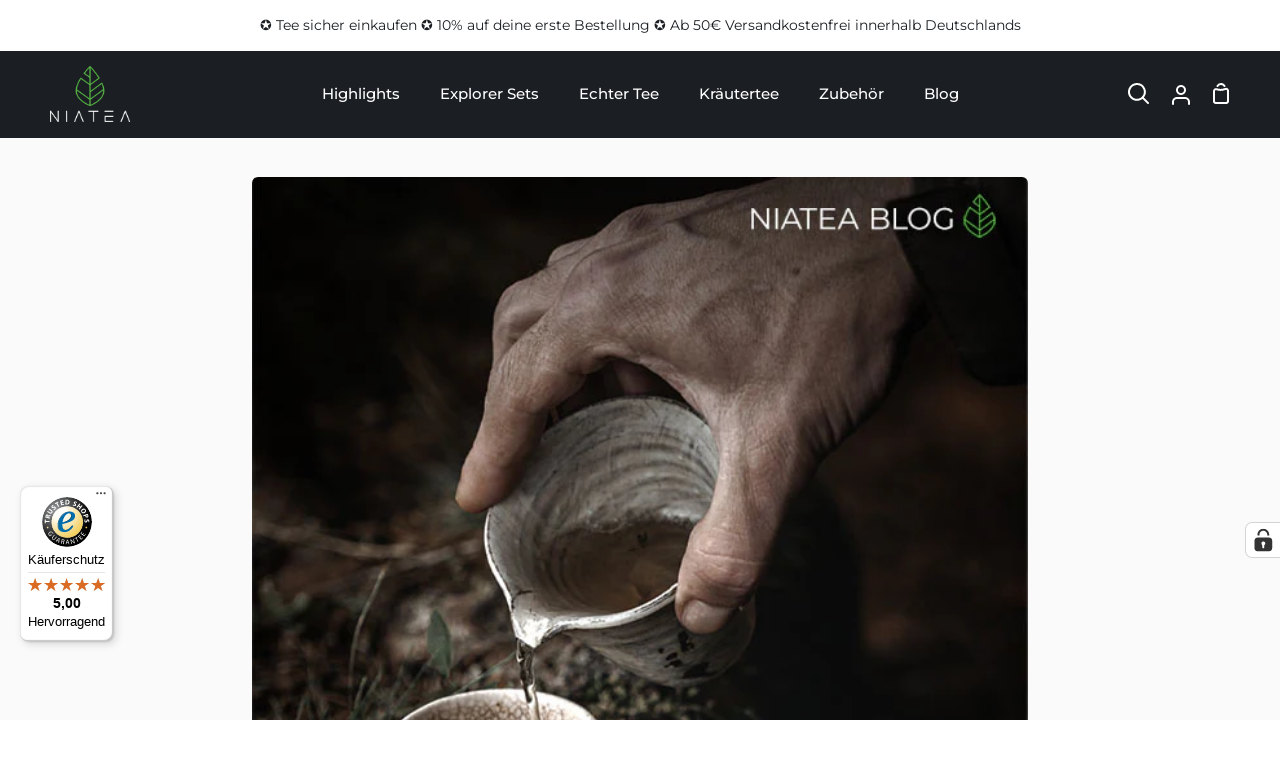

--- FILE ---
content_type: text/html; charset=utf-8
request_url: https://www.niatea.de/blogs/news/bruhanleitung
body_size: 76971
content:
<!doctype html>
<html class="no-js supports-no-cookies" lang="de"><head>
  <meta charset="utf-8">
  <meta http-equiv="X-UA-Compatible" content="IE=edge">
  <meta name="viewport" content="width=device-width,initial-scale=1,viewport-fit=cover">
  <meta name="theme-color" content="#1b1f23"><link rel="canonical" href="https://www.niatea.de/blogs/news/bruhanleitung"><!-- ======================= Story Theme V3.2.0 ========================= -->
  <link rel="preconnect" href="https://cdn.shopify.com" crossorigin>
  <link rel="preconnect" href="https://fonts.shopify.com" crossorigin>
  <link rel="preconnect" href="https://monorail-edge.shopifysvc.com" crossorigin>
  <link rel="preload" href="//www.niatea.de/cdn/shop/t/20/assets/lazysizes.js?v=111431644619468174291731594568" as="script">
  <link rel="preload" href="//www.niatea.de/cdn/shop/t/20/assets/vendor.js?v=70695348862828529181731594568" as="script">
  <link rel="preload" href="//www.niatea.de/cdn/shop/t/20/assets/theme.js?v=22424153095748786201731594568" as="script">
  <link rel="preload" href="//www.niatea.de/cdn/shop/t/20/assets/theme.css?v=9598271759636496221731594568" as="style">
  
    <link rel="shortcut icon" href="//www.niatea.de/cdn/shop/files/favicon-48x48_32x32.png?v=1702486778" type="image/png">
  <!-- Title and description ================================================ -->
  
  <title>
    

    Gong Fu Cha die chinesische Teezubereitung ✪ Einfach erklärt
&ndash; NIATEA 

  </title><meta name="description" content="Gong Fu Cha Methode für Anfänger und Experten ✪ zum Mitmachen">
  
   <title>Gong Fu Cha die chinesische Teezubereitung ✪ Einfach erklärt</title>
   <meta name="description" content="Gong Fu Cha Methode für Anfänger und Experten ✪ zum Mitmachen">

  <!-- /snippets/social-meta-tags.liquid -->

<meta property="og:site_name" content="NIATEA ">
<meta property="og:url" content="https://www.niatea.de/blogs/news/bruhanleitung">
<meta property="og:title" content="Gong Fu Cha die chinesische Teezubereitung ✪ Einfach erklärt">
<meta property="og:type" content="article">
<meta property="og:description" content="Gong Fu Cha Methode für Anfänger und Experten ✪ zum Mitmachen"><meta property="og:image" content="http://www.niatea.de/cdn/shop/articles/NIATEA_BLOG-Gong_Fu_Cha.jpg?v=1698738058">
  <meta property="og:image:secure_url" content="https://www.niatea.de/cdn/shop/articles/NIATEA_BLOG-Gong_Fu_Cha.jpg?v=1698738058">
  <meta property="og:image:width" content="600">
  <meta property="og:image:height" content="900"><meta name="twitter:card" content="summary_large_image">
<meta name="twitter:title" content="Gong Fu Cha die chinesische Teezubereitung ✪ Einfach erklärt">
<meta name="twitter:description" content="Gong Fu Cha Methode für Anfänger und Experten ✪ zum Mitmachen">

  <!-- CSS ================================================================== -->
  <link href="//www.niatea.de/cdn/shop/t/20/assets/font-settings.css?v=72442904589790128051760045573" rel="stylesheet" type="text/css" media="all" />
  

<style data-shopify>


:root {/*================ Font Variables ================*/

--FONT-WEIGHT-BODY: 400;

--FONT-WEIGHT-BODY-MID: 500;
--FONT-WEIGHT-BODY-BOLD: 700;

--FONT-STACK-BODY: Montserrat, sans-serif;
--FONT-STYLE-BODY: normal;
--FONT-ADJUST-BODY: 1.0;


--FONT-WEIGHT-HEADING: 400;
--FONT-WEIGHT-HEADING-BOLD: 500;

--FONT-STACK-HEADING: Montserrat, sans-serif;
--FONT-STYLE-HEADING: normal;
--FONT-ADJUST-HEADING: 1.0;

--FONT-STACK-NAV: Montserrat, sans-serif;
--FONT-STYLE-NAV: normal;
--FONT-ADJUST-NAV: 1.1;

--FONT-WEIGHT-NAV: 400;
--FONT-WEIGHT-NAV-BOLD: 700;

--FONT-WEIGHT-ACCENT: 400;
--FONT-WEIGHT-ACCENT-BOLD: 500;

--FONT-STACK-ACCENT: Montserrat, sans-serif;
--FONT-STYLE-ACCENT: normal;
--FONT-ADJUST-ACCENT: 1.0;


/*================ Color Variables ================*/
--LAYOUT-WIDTH: 1400px;
--LAYOUT-GUTTER: 30px;
--LAYOUT-OUTER: 50px;
--LAYOUT-CONTAINER: 1400px;


/*================ Color Variables ================*/
/* ===  Backgrounds ===*/
--COLOR-BG: #ffffff;
--COLOR-BG-ACCENT: #fafafa;

/* === Text colors ===*/
--COLOR-TEXT-DARK: #000000;
--COLOR-TEXT: #1b1f23;
--COLOR-TEXT-LIGHT: #5f6265;

/* === Shades of grey ===*/
--COLOR-A5:  rgba(27, 31, 35, 0.05);
--COLOR-A10: rgba(27, 31, 35, 0.1);
--COLOR-A20: rgba(27, 31, 35, 0.2);
--COLOR-A30: rgba(27, 31, 35, 0.3);
--COLOR-A40: rgba(27, 31, 35, 0.4);
--COLOR-A50: rgba(27, 31, 35, 0.5);
--COLOR-A60: rgba(27, 31, 35, 0.6);
--COLOR-A70: rgba(27, 31, 35, 0.7);
--COLOR-A80: rgba(27, 31, 35, 0.8);
--COLOR-A90: rgba(27, 31, 35, 0.9);
--COLOR-A95: rgba(27, 31, 35, 0.95);

/* === Product badges ===*/
--COLOR-BADGE: #1b1f23;
--COLOR-BADGE-TEXT: #ffffff;

/* === Rounding ===*/

  --RADIUS-BTN: 3px;
  --RADIUS-FORM: 3px;



  --RADIUS-XL: 24px;
  --RADIUS-LG: 12px;
  --RADIUS: 6px;
  --RADIUS-SM: 3px;


/* === Border colors ===*/
--COLOR-BORDER: #000000;
--COLOR-BORDER-LIGHT: #050505;/* === Accent-cool ===*/
--COLOR-SECONDARY: #1b1f23;
--COLOR-SECONDARY-HOVER: #000000;
--COLOR-SECONDARY-FADE: rgba(27, 31, 35, 0.05);
--COLOR-SECONDARY-SHADOW: rgba(0, 0, 0, 0.1);
--COLOR-SECONDARY-FADE-HOVER: rgba(27, 31, 35, 0.1);--COLOR-SECONDARY-OPPOSITE: #ffffff;

/* === Accent-warm ===*/
--COLOR-PRIMARY: #58b945;
--COLOR-PRIMARY-HOVER: #348f23;
--COLOR-PRIMARY-FADE: rgba(88, 185, 69, 0.05);
--COLOR-PRIMARY-FADE-HOVER: rgba(88, 185, 69, 0.1);
--COLOR-PRIMARY-SHADOW: rgba(35, 74, 27, 0.1);--COLOR-PRIMARY-OPPOSITE: #000000;




/* ================ Inverted Color Variables ================ */

--INVERSE-BG: #ffffff;
--INVERSE-BG-ACCENT: #fefefe;

/* === Text colors ===*/
--INVERSE-TEXT-DARK: #404040;
--INVERSE-TEXT: #000000;
--INVERSE-TEXT-LIGHT: #4d4d4d;

/* === Bright color ===*/
--INVERSE-PRIMARY: #58b945;
--INVERSE-PRIMARY-HOVER: #348f23;
--INVERSE-PRIMARY-FADE: rgba(88, 185, 69, 0.05);
--INVERSE-PRIMARY-FADE-HOVER: rgba(88, 185, 69, 0.1);
--INVERSE-PRIMARY-SHADOW: rgba(35, 74, 27, 0.1);--INVERSE-PRIMARY-OPPOSITE: #000000;


/* === Second Color ===*/
--INVERSE-SECONDARY: #58b945;
--INVERSE-SECONDARY-HOVER: #348f23;
--INVERSE-SECONDARY-FADE: rgba(88, 185, 69, 0.05);
--INVERSE-SECONDARY-FADE-HOVER: rgba(88, 185, 69, 0.1);
--INVERSE-SECONDARY-SHADOW: rgba(35, 74, 27, 0.1);--INVERSE-SECONDARY-OPPOSITE: #000000;

/* === Shades of grey ===*/
--INVERSE-A5:  rgba(0, 0, 0, 0.05);
--INVERSE-A10: rgba(0, 0, 0, 0.1);
--INVERSE-A20: rgba(0, 0, 0, 0.2);
--INVERSE-A35: rgba(0, 0, 0, 0.3);
--INVERSE-A80: rgba(0, 0, 0, 0.8);
--INVERSE-A90: rgba(0, 0, 0, 0.9);
--INVERSE-A95: rgba(0, 0, 0, 0.95);

/* === Border colors ===*/
--INVERSE-BORDER: #1b1f23;
--INVERSE-BORDER-LIGHT: #171a1d;

/* ================ End Inverted Color Variables ================ */


/* === Footer Bar ===*/
--COLOR-FOOTER-BG: #1b1f23;
--COLOR-FOOTER-TEXT: #fefefe;
--COLOR-FOOTER-TEXT-HOVER: #d8d8d8;
--COLOR-FOOTER-A8:  rgba(27, 31, 35, 0.08);
--COLOR-FOOTER-A15: rgba(27, 31, 35, 0.15);

/* === Nav and dropdown link background ===*/
--COLOR-NAV: #1b1f23;
--COLOR-NAV-a50:  rgba(27, 31, 35, 0.5);

--COLOR-NAV-BORDER: #1b1f23;

--COLOR-NAV-BORDER-HAIRLINE: #14171a;

--COLOR-NAV-TEXT: #fefefe;
--COLOR-NAV-TEXT-DARK: #dfdfdf;
--COLOR-NAV-TEXT-BRIGHT: #ffffff;
--COLOR-NAV-TEXT-TRANSPARENT: #ffffff;
--COLOR-HIGHLIGHT-LINK: #FF8484;

--COLOR-NAV-TOOLBAR-BG: #ffffff;
--COLOR-NAV-TOOLBAR-TEXT: #1b1f23;

/* ================ Special ================ */
--COLOR-SUCCESS: #51c88e;
--COLOR-SUCCESS-FADE: rgba(81, 200, 142, 0.05);
--COLOR-ERROR: #ff8484;
--COLOR-ERROR-FADE: rgba(255, 132, 132, 0.05);
--COLOR-WARN: #ffc896;
--COLOR-WARN-FADE: rgba(255, 200, 150, 0.05);

/* ================ Photo correction ================ */
--PHOTO-CORRECTION: 98%;

/* ================ 3D Models ================ */
--progress-bar-color: #1b1f23;



  

--COLOR-TEXT-DARK: #000000;
--COLOR-TEXT:#000000;
--COLOR-TEXT-LIGHT: #1b1f23;






}

</style>
  <link href="//www.niatea.de/cdn/shop/t/20/assets/theme.css?v=9598271759636496221731594568" rel="stylesheet" type="text/css" media="all" />
  <link href="//www.niatea.de/cdn/shop/t/20/assets/custom.css?v=160336142770275787811754904072" rel="stylesheet" type="text/css" media="all" />
   <!-- Google tag (gtag.js) GA4-->
    <script async src="https://www.googletagmanager.com/gtag/js?id=G-M0S11H6Z97"></script>
    <script>
  window.dataLayer = window.dataLayer || [];
  function gtag(){dataLayer.push(arguments);}
  gtag('js', new Date());
  gtag('config', 'G-M0S11H6Z97');
    </script>
  
  <script>
    document.documentElement.className = document.documentElement.className.replace('no-js', 'js');
    let root = '/';
    if (root[root.length - 1] !== '/') {
      root = `${root}/`;
    }
    window.theme = {
      routes: {
        root_url: root,
        cart: '/cart',
        cart_add_url: '/cart/add',
        product_recommendations_url: '/recommendations/products',
        search_url: '/search',
        account_addresses_url: '/account/addresses'
      },
      assets: {
        photoswipe: '//www.niatea.de/cdn/shop/t/20/assets/photoswipe.js?v=29365444203438451061731594568',
        smoothscroll: '//www.niatea.de/cdn/shop/t/20/assets/smoothscroll.js?v=37906625415260927261731594568',
        swatches: '//www.niatea.de/cdn/shop/t/20/assets/swatches.json?v=56005079042391682951731594568',
        base: "//www.niatea.de/cdn/shop/t/20/assets/",
      },
      strings: {
        addToCart: "In den Warenkorb",
        soldOut: "Ausverkauft",
        unavailable: "Nicht verfügbar",
        preOrder: "Vorbestellen",
        unitPrice: "Stückpreis",
        unitPriceSeparator: "pro",
        swatchesKey: "Farbe",
        estimateShipping: "Schätzung Versand",
        noShippingAvailable: "Wir versenden nicht an dieses Ziel.",
        free: "Kostenlos",
        from: "Ab",
        sale: "Verkauf",
        subscription: "Abonnement",
        stockout: "Alle verfügbaren Produkte sind in einer Tasche",
        products: "Produkte",
        pages: "Seiten",
        collections: "Sammlungen",
        resultsFor: "Ergebnisse für",
        noResultsFor: "Keine ergebnisse für",
        articles: "Artikel",
        successMessage: "Link in die Zwischenablage kopiert"
      },
      shop: {
        assets: "//www.niatea.de/cdn/shop/t/20/assets/"
      },
      settings: {
        badge_sale_type: "dollar",
        search_products: true,
        search_collections: true,
        search_pages: true,
        search_articles: true,
        currency_code_enable: true,
        excluded_collections_strict: [],
        excluded_collections: ["sibling"]
      },
      info: {
        name: 'story'
      },
      version: '3.2.0',
      animations:  true,
      moneyFormat: "€{{amount_with_comma_separator}}",
      currencyCode: "EUR",
    };
    // When image loads, clear the background placeholder
    document.addEventListener('lazyloaded', (e) => {
      const holderTarget = e.target.closest('[data-wipe-background]');
      if (holderTarget) {
        holderTarget.style.backgroundImage = 'none';
      }
    });
  </script><!-- Theme Javascript ============================================================== -->
  <script src="//www.niatea.de/cdn/shop/t/20/assets/lazysizes.js?v=111431644619468174291731594568" async="async"></script>
  <script src="//www.niatea.de/cdn/shop/t/20/assets/vendor.js?v=70695348862828529181731594568" defer="defer"></script>
  <script src="//www.niatea.de/cdn/shop/t/20/assets/theme.js?v=22424153095748786201731594568" defer="defer"></script>
  <script type="text/javascript">
    if (window.MSInputMethodContext && document.documentMode) {
      var scripts = document.getElementsByTagName('script')[0];
      var polyfill = document.createElement("script");
      polyfill.defer = true;
      polyfill.src = "//www.niatea.de/cdn/shop/t/20/assets/ie11.js?v=144489047535103983231731594568";
      scripts.parentNode.insertBefore(polyfill, scripts);
    }
  </script>
  
  <!-- Shopify app scripts =========================================================== -->
  <script>window.performance && window.performance.mark && window.performance.mark('shopify.content_for_header.start');</script><meta name="google-site-verification" content="KFKtKvHuSZdNSxYDcL9qjyPsWErpZXq_xqgwjiYCYQU">
<meta name="facebook-domain-verification" content="fevdqqr0cp5wxhyir0ku42exndgl26">
<meta id="shopify-digital-wallet" name="shopify-digital-wallet" content="/61051797642/digital_wallets/dialog">
<meta name="shopify-checkout-api-token" content="2cc229a6add612c9f66c186cdd458a46">
<meta id="in-context-paypal-metadata" data-shop-id="61051797642" data-venmo-supported="false" data-environment="production" data-locale="de_DE" data-paypal-v4="true" data-currency="EUR">
<link rel="alternate" type="application/atom+xml" title="Feed" href="/blogs/news.atom" />
<script async="async" src="/checkouts/internal/preloads.js?locale=de-DE"></script>
<script id="apple-pay-shop-capabilities" type="application/json">{"shopId":61051797642,"countryCode":"DE","currencyCode":"EUR","merchantCapabilities":["supports3DS"],"merchantId":"gid:\/\/shopify\/Shop\/61051797642","merchantName":"NIATEA ","requiredBillingContactFields":["postalAddress","email"],"requiredShippingContactFields":["postalAddress","email"],"shippingType":"shipping","supportedNetworks":["visa","maestro","masterCard"],"total":{"type":"pending","label":"NIATEA ","amount":"1.00"},"shopifyPaymentsEnabled":true,"supportsSubscriptions":true}</script>
<script id="shopify-features" type="application/json">{"accessToken":"2cc229a6add612c9f66c186cdd458a46","betas":["rich-media-storefront-analytics"],"domain":"www.niatea.de","predictiveSearch":true,"shopId":61051797642,"locale":"de"}</script>
<script>var Shopify = Shopify || {};
Shopify.shop = "niatea.myshopify.com";
Shopify.locale = "de";
Shopify.currency = {"active":"EUR","rate":"1.0"};
Shopify.country = "DE";
Shopify.theme = {"name":"NIATEA ","id":174289977671,"schema_name":"Story","schema_version":"3.2.0","theme_store_id":864,"role":"main"};
Shopify.theme.handle = "null";
Shopify.theme.style = {"id":null,"handle":null};
Shopify.cdnHost = "www.niatea.de/cdn";
Shopify.routes = Shopify.routes || {};
Shopify.routes.root = "/";</script>
<script type="module">!function(o){(o.Shopify=o.Shopify||{}).modules=!0}(window);</script>
<script>!function(o){function n(){var o=[];function n(){o.push(Array.prototype.slice.apply(arguments))}return n.q=o,n}var t=o.Shopify=o.Shopify||{};t.loadFeatures=n(),t.autoloadFeatures=n()}(window);</script>
<script id="shop-js-analytics" type="application/json">{"pageType":"article"}</script>
<script defer="defer" async type="module" src="//www.niatea.de/cdn/shopifycloud/shop-js/modules/v2/client.init-shop-cart-sync_BH0MO3MH.de.esm.js"></script>
<script defer="defer" async type="module" src="//www.niatea.de/cdn/shopifycloud/shop-js/modules/v2/chunk.common_BErAfWaM.esm.js"></script>
<script defer="defer" async type="module" src="//www.niatea.de/cdn/shopifycloud/shop-js/modules/v2/chunk.modal_DqzNaksh.esm.js"></script>
<script type="module">
  await import("//www.niatea.de/cdn/shopifycloud/shop-js/modules/v2/client.init-shop-cart-sync_BH0MO3MH.de.esm.js");
await import("//www.niatea.de/cdn/shopifycloud/shop-js/modules/v2/chunk.common_BErAfWaM.esm.js");
await import("//www.niatea.de/cdn/shopifycloud/shop-js/modules/v2/chunk.modal_DqzNaksh.esm.js");

  window.Shopify.SignInWithShop?.initShopCartSync?.({"fedCMEnabled":true,"windoidEnabled":true});

</script>
<script>(function() {
  var isLoaded = false;
  function asyncLoad() {
    if (isLoaded) return;
    isLoaded = true;
    var urls = ["https:\/\/tseish-app.connect.trustedshops.com\/esc.js?apiBaseUrl=aHR0cHM6Ly90c2Vpc2gtYXBwLmNvbm5lY3QudHJ1c3RlZHNob3BzLmNvbQ==\u0026instanceId=bmlhdGVhLm15c2hvcGlmeS5jb20=\u0026shop=niatea.myshopify.com"];
    for (var i = 0; i < urls.length; i++) {
      var s = document.createElement('script');
      s.type = 'text/javascript';
      s.async = true;
      s.src = urls[i];
      var x = document.getElementsByTagName('script')[0];
      x.parentNode.insertBefore(s, x);
    }
  };
  if(window.attachEvent) {
    window.attachEvent('onload', asyncLoad);
  } else {
    window.addEventListener('load', asyncLoad, false);
  }
})();</script>
<script id="__st">var __st={"a":61051797642,"offset":3600,"reqid":"4ed17594-ad9e-492a-bc6c-d1e0cc29e418-1770037794","pageurl":"www.niatea.de\/blogs\/news\/bruhanleitung","s":"articles-557910491274","u":"e95a457a2b70","p":"article","rtyp":"article","rid":557910491274};</script>
<script>window.ShopifyPaypalV4VisibilityTracking = true;</script>
<script id="captcha-bootstrap">!function(){'use strict';const t='contact',e='account',n='new_comment',o=[[t,t],['blogs',n],['comments',n],[t,'customer']],c=[[e,'customer_login'],[e,'guest_login'],[e,'recover_customer_password'],[e,'create_customer']],r=t=>t.map((([t,e])=>`form[action*='/${t}']:not([data-nocaptcha='true']) input[name='form_type'][value='${e}']`)).join(','),a=t=>()=>t?[...document.querySelectorAll(t)].map((t=>t.form)):[];function s(){const t=[...o],e=r(t);return a(e)}const i='password',u='form_key',d=['recaptcha-v3-token','g-recaptcha-response','h-captcha-response',i],f=()=>{try{return window.sessionStorage}catch{return}},m='__shopify_v',_=t=>t.elements[u];function p(t,e,n=!1){try{const o=window.sessionStorage,c=JSON.parse(o.getItem(e)),{data:r}=function(t){const{data:e,action:n}=t;return t[m]||n?{data:e,action:n}:{data:t,action:n}}(c);for(const[e,n]of Object.entries(r))t.elements[e]&&(t.elements[e].value=n);n&&o.removeItem(e)}catch(o){console.error('form repopulation failed',{error:o})}}const l='form_type',E='cptcha';function T(t){t.dataset[E]=!0}const w=window,h=w.document,L='Shopify',v='ce_forms',y='captcha';let A=!1;((t,e)=>{const n=(g='f06e6c50-85a8-45c8-87d0-21a2b65856fe',I='https://cdn.shopify.com/shopifycloud/storefront-forms-hcaptcha/ce_storefront_forms_captcha_hcaptcha.v1.5.2.iife.js',D={infoText:'Durch hCaptcha geschützt',privacyText:'Datenschutz',termsText:'Allgemeine Geschäftsbedingungen'},(t,e,n)=>{const o=w[L][v],c=o.bindForm;if(c)return c(t,g,e,D).then(n);var r;o.q.push([[t,g,e,D],n]),r=I,A||(h.body.append(Object.assign(h.createElement('script'),{id:'captcha-provider',async:!0,src:r})),A=!0)});var g,I,D;w[L]=w[L]||{},w[L][v]=w[L][v]||{},w[L][v].q=[],w[L][y]=w[L][y]||{},w[L][y].protect=function(t,e){n(t,void 0,e),T(t)},Object.freeze(w[L][y]),function(t,e,n,w,h,L){const[v,y,A,g]=function(t,e,n){const i=e?o:[],u=t?c:[],d=[...i,...u],f=r(d),m=r(i),_=r(d.filter((([t,e])=>n.includes(e))));return[a(f),a(m),a(_),s()]}(w,h,L),I=t=>{const e=t.target;return e instanceof HTMLFormElement?e:e&&e.form},D=t=>v().includes(t);t.addEventListener('submit',(t=>{const e=I(t);if(!e)return;const n=D(e)&&!e.dataset.hcaptchaBound&&!e.dataset.recaptchaBound,o=_(e),c=g().includes(e)&&(!o||!o.value);(n||c)&&t.preventDefault(),c&&!n&&(function(t){try{if(!f())return;!function(t){const e=f();if(!e)return;const n=_(t);if(!n)return;const o=n.value;o&&e.removeItem(o)}(t);const e=Array.from(Array(32),(()=>Math.random().toString(36)[2])).join('');!function(t,e){_(t)||t.append(Object.assign(document.createElement('input'),{type:'hidden',name:u})),t.elements[u].value=e}(t,e),function(t,e){const n=f();if(!n)return;const o=[...t.querySelectorAll(`input[type='${i}']`)].map((({name:t})=>t)),c=[...d,...o],r={};for(const[a,s]of new FormData(t).entries())c.includes(a)||(r[a]=s);n.setItem(e,JSON.stringify({[m]:1,action:t.action,data:r}))}(t,e)}catch(e){console.error('failed to persist form',e)}}(e),e.submit())}));const S=(t,e)=>{t&&!t.dataset[E]&&(n(t,e.some((e=>e===t))),T(t))};for(const o of['focusin','change'])t.addEventListener(o,(t=>{const e=I(t);D(e)&&S(e,y())}));const B=e.get('form_key'),M=e.get(l),P=B&&M;t.addEventListener('DOMContentLoaded',(()=>{const t=y();if(P)for(const e of t)e.elements[l].value===M&&p(e,B);[...new Set([...A(),...v().filter((t=>'true'===t.dataset.shopifyCaptcha))])].forEach((e=>S(e,t)))}))}(h,new URLSearchParams(w.location.search),n,t,e,['guest_login'])})(!0,!0)}();</script>
<script integrity="sha256-4kQ18oKyAcykRKYeNunJcIwy7WH5gtpwJnB7kiuLZ1E=" data-source-attribution="shopify.loadfeatures" defer="defer" src="//www.niatea.de/cdn/shopifycloud/storefront/assets/storefront/load_feature-a0a9edcb.js" crossorigin="anonymous"></script>
<script data-source-attribution="shopify.dynamic_checkout.dynamic.init">var Shopify=Shopify||{};Shopify.PaymentButton=Shopify.PaymentButton||{isStorefrontPortableWallets:!0,init:function(){window.Shopify.PaymentButton.init=function(){};var t=document.createElement("script");t.src="https://www.niatea.de/cdn/shopifycloud/portable-wallets/latest/portable-wallets.de.js",t.type="module",document.head.appendChild(t)}};
</script>
<script data-source-attribution="shopify.dynamic_checkout.buyer_consent">
  function portableWalletsHideBuyerConsent(e){var t=document.getElementById("shopify-buyer-consent"),n=document.getElementById("shopify-subscription-policy-button");t&&n&&(t.classList.add("hidden"),t.setAttribute("aria-hidden","true"),n.removeEventListener("click",e))}function portableWalletsShowBuyerConsent(e){var t=document.getElementById("shopify-buyer-consent"),n=document.getElementById("shopify-subscription-policy-button");t&&n&&(t.classList.remove("hidden"),t.removeAttribute("aria-hidden"),n.addEventListener("click",e))}window.Shopify?.PaymentButton&&(window.Shopify.PaymentButton.hideBuyerConsent=portableWalletsHideBuyerConsent,window.Shopify.PaymentButton.showBuyerConsent=portableWalletsShowBuyerConsent);
</script>
<script data-source-attribution="shopify.dynamic_checkout.cart.bootstrap">document.addEventListener("DOMContentLoaded",(function(){function t(){return document.querySelector("shopify-accelerated-checkout-cart, shopify-accelerated-checkout")}if(t())Shopify.PaymentButton.init();else{new MutationObserver((function(e,n){t()&&(Shopify.PaymentButton.init(),n.disconnect())})).observe(document.body,{childList:!0,subtree:!0})}}));
</script>
<link id="shopify-accelerated-checkout-styles" rel="stylesheet" media="screen" href="https://www.niatea.de/cdn/shopifycloud/portable-wallets/latest/accelerated-checkout-backwards-compat.css" crossorigin="anonymous">
<style id="shopify-accelerated-checkout-cart">
        #shopify-buyer-consent {
  margin-top: 1em;
  display: inline-block;
  width: 100%;
}

#shopify-buyer-consent.hidden {
  display: none;
}

#shopify-subscription-policy-button {
  background: none;
  border: none;
  padding: 0;
  text-decoration: underline;
  font-size: inherit;
  cursor: pointer;
}

#shopify-subscription-policy-button::before {
  box-shadow: none;
}

      </style>

<script>window.performance && window.performance.mark && window.performance.mark('shopify.content_for_header.end');</script>
  
 <!-- Begin eTrusted bootstrap tag -->
<script src="https://integrations.etrusted.com/applications/widget.js/v2" defer async></script>
  <!-- End eTrusted bootstrap tag -->
  
<!-- BEGIN app block: shopify://apps/complianz-gdpr-cookie-consent/blocks/bc-block/e49729f0-d37d-4e24-ac65-e0e2f472ac27 -->

    
    
<link id='complianz-css' rel="stylesheet" href=https://cdn.shopify.com/extensions/019c1dc6-35f8-791d-b72a-878e9ee863b2/gdpr-legal-cookie-78/assets/complainz.css media="print" onload="this.media='all'">
    <style>
        #iubenda-iframe.iubenda-iframe-branded > div.purposes-header,
        #iubenda-iframe.iubenda-iframe-branded > div.iub-cmp-header,
        #purposes-container > div.purposes-header,
        #iubenda-cs-banner .iubenda-cs-brand {
            background-color: #1B1F23 !important;
            color: #8A9293!important;
        }
        #iubenda-iframe.iubenda-iframe-branded .purposes-header .iub-btn-cp ,
        #iubenda-iframe.iubenda-iframe-branded .purposes-header .iub-btn-cp:hover,
        #iubenda-iframe.iubenda-iframe-branded .purposes-header .iub-btn-back:hover  {
            background-color: #ffffff !important;
            opacity: 1 !important;
        }
        #iubenda-cs-banner .iub-toggle .iub-toggle-label {
            color: #1B1F23!important;
        }
        #iubenda-iframe.iubenda-iframe-branded .purposes-header .iub-btn-cp:hover,
        #iubenda-iframe.iubenda-iframe-branded .purposes-header .iub-btn-back:hover {
            background-color: #8A9293!important;
            color: #1B1F23!important;
        }
        #iubenda-cs-banner #iubenda-cs-title {
            font-size: 14px !important;
        }
        #iubenda-cs-banner .iubenda-cs-content,
        #iubenda-cs-title,
        .iub-toggle-checkbox.granular-control-checkbox span {
            background-color: #1B1F23 !important;
            color: #8A9293 !important;
            font-size: 14px !important;
        }
        #iubenda-cs-banner .iubenda-cs-close-btn {
            font-size: 14px !important;
            background-color: #1B1F23 !important;
        }
        #iubenda-cs-banner .iubenda-cs-opt-group {
            color: #1B1F23 !important;
        }
        #iubenda-cs-banner .iubenda-cs-opt-group button,
        .iubenda-alert button.iubenda-button-cancel {
            background-color: #58B945!important;
            color: #ffffff!important;
        }
        #iubenda-cs-banner .iubenda-cs-opt-group button.iubenda-cs-accept-btn,
        #iubenda-cs-banner .iubenda-cs-opt-group button.iubenda-cs-btn-primary,
        .iubenda-alert button.iubenda-button-confirm {
            background-color: #58B945 !important;
            color: #ffffff !important;
        }
        #iubenda-cs-banner .iubenda-cs-opt-group button.iubenda-cs-reject-btn {
            background-color: #58B945!important;
            color: #ffffff!important;
        }

        #iubenda-cs-banner .iubenda-banner-content button {
            cursor: pointer !important;
            color: currentColor !important;
            text-decoration: underline !important;
            border: none !important;
            background-color: transparent !important;
            font-size: 100% !important;
            padding: 0 !important;
        }

        #iubenda-cs-banner .iubenda-cs-opt-group button {
            border-radius: 4px !important;
            padding-block: 10px !important;
        }
        @media (min-width: 640px) {
            #iubenda-cs-banner.iubenda-cs-default-floating:not(.iubenda-cs-top):not(.iubenda-cs-center) .iubenda-cs-container, #iubenda-cs-banner.iubenda-cs-default-floating:not(.iubenda-cs-bottom):not(.iubenda-cs-center) .iubenda-cs-container, #iubenda-cs-banner.iubenda-cs-default-floating.iubenda-cs-center:not(.iubenda-cs-top):not(.iubenda-cs-bottom) .iubenda-cs-container {
                width: 560px !important;
            }
            #iubenda-cs-banner.iubenda-cs-default-floating:not(.iubenda-cs-top):not(.iubenda-cs-center) .iubenda-cs-opt-group, #iubenda-cs-banner.iubenda-cs-default-floating:not(.iubenda-cs-bottom):not(.iubenda-cs-center) .iubenda-cs-opt-group, #iubenda-cs-banner.iubenda-cs-default-floating.iubenda-cs-center:not(.iubenda-cs-top):not(.iubenda-cs-bottom) .iubenda-cs-opt-group {
                flex-direction: row !important;
            }
            #iubenda-cs-banner .iubenda-cs-opt-group button:not(:last-of-type),
            #iubenda-cs-banner .iubenda-cs-opt-group button {
                margin-right: 4px !important;
            }
            #iubenda-cs-banner .iubenda-cs-container .iubenda-cs-brand {
                position: absolute !important;
                inset-block-start: 6px;
            }
        }
        #iubenda-cs-banner.iubenda-cs-default-floating:not(.iubenda-cs-top):not(.iubenda-cs-center) .iubenda-cs-opt-group > div, #iubenda-cs-banner.iubenda-cs-default-floating:not(.iubenda-cs-bottom):not(.iubenda-cs-center) .iubenda-cs-opt-group > div, #iubenda-cs-banner.iubenda-cs-default-floating.iubenda-cs-center:not(.iubenda-cs-top):not(.iubenda-cs-bottom) .iubenda-cs-opt-group > div {
            flex-direction: row-reverse;
            width: 100% !important;
        }

        .iubenda-cs-brand-badge-outer, .iubenda-cs-brand-badge, #iubenda-cs-banner.iubenda-cs-default-floating.iubenda-cs-bottom .iubenda-cs-brand-badge-outer,
        #iubenda-cs-banner.iubenda-cs-default.iubenda-cs-bottom .iubenda-cs-brand-badge-outer,
        #iubenda-cs-banner.iubenda-cs-default:not(.iubenda-cs-left) .iubenda-cs-brand-badge-outer,
        #iubenda-cs-banner.iubenda-cs-default-floating:not(.iubenda-cs-left) .iubenda-cs-brand-badge-outer {
            display: none !important
        }

        #iubenda-cs-banner:not(.iubenda-cs-top):not(.iubenda-cs-bottom) .iubenda-cs-container.iubenda-cs-themed {
            flex-direction: row !important;
        }

        #iubenda-cs-banner #iubenda-cs-title,
        #iubenda-cs-banner #iubenda-cs-custom-title {
            justify-self: center !important;
            font-size: 14px !important;
            font-family: -apple-system,sans-serif !important;
            margin-inline: auto !important;
            width: 55% !important;
            text-align: center;
            font-weight: 600;
            visibility: unset;
        }

        @media (max-width: 640px) {
            #iubenda-cs-banner #iubenda-cs-title,
            #iubenda-cs-banner #iubenda-cs-custom-title {
                display: block;
            }
        }

        #iubenda-cs-banner .iubenda-cs-brand img {
            max-width: 110px !important;
            min-height: 32px !important;
        }
        #iubenda-cs-banner .iubenda-cs-container .iubenda-cs-brand {
            background: none !important;
            padding: 0px !important;
            margin-block-start:10px !important;
            margin-inline-start:16px !important;
        }

        #iubenda-cs-banner .iubenda-cs-opt-group button {
            padding-inline: 4px !important;
        }

    </style>
    
    
    
    

    <script type="text/javascript">
        function injectComplianceCss(cssText) {
            const existing = document.querySelector('style[data-compliance-custom="true"]');
            if (existing) existing.remove();

            const style = document.createElement('style');
            style.setAttribute('data-compliance-custom', 'true');
            style.appendChild(document.createTextNode(cssText));
            document.body.appendChild(style);
        }

        window.addEventListener('DOMContentLoaded', () => {
            const css = "";
            injectComplianceCss(css);
        });
        function loadScript(src) {
            return new Promise((resolve, reject) => {
                const s = document.createElement("script");
                s.src = src;
                s.charset = "UTF-8";
                s.onload = resolve;
                s.onerror = reject;
                document.head.appendChild(s);
            });
        }

        function filterGoogleConsentModeURLs(domainsArray) {
            const googleConsentModeComplianzURls = [
                // 197, # Google Tag Manager:
                {"domain":"s.www.googletagmanager.com", "path":""},
                {"domain":"www.tagmanager.google.com", "path":""},
                {"domain":"www.googletagmanager.com", "path":""},
                {"domain":"googletagmanager.com", "path":""},
                {"domain":"tagassistant.google.com", "path":""},
                {"domain":"tagmanager.google.com", "path":""},

                // 2110, # Google Analytics 4:
                {"domain":"www.analytics.google.com", "path":""},
                {"domain":"www.google-analytics.com", "path":""},
                {"domain":"ssl.google-analytics.com", "path":""},
                {"domain":"google-analytics.com", "path":""},
                {"domain":"analytics.google.com", "path":""},
                {"domain":"region1.google-analytics.com", "path":""},
                {"domain":"region1.analytics.google.com", "path":""},
                {"domain":"*.google-analytics.com", "path":""},
                {"domain":"www.googletagmanager.com", "path":"/gtag/js?id=G"},
                {"domain":"googletagmanager.com", "path":"/gtag/js?id=UA"},
                {"domain":"www.googletagmanager.com", "path":"/gtag/js?id=UA"},
                {"domain":"googletagmanager.com", "path":"/gtag/js?id=G"},

                // 177, # Google Ads conversion tracking:
                {"domain":"googlesyndication.com", "path":""},
                {"domain":"media.admob.com", "path":""},
                {"domain":"gmodules.com", "path":""},
                {"domain":"ad.ytsa.net", "path":""},
                {"domain":"dartmotif.net", "path":""},
                {"domain":"dmtry.com", "path":""},
                {"domain":"go.channelintelligence.com", "path":""},
                {"domain":"googleusercontent.com", "path":""},
                {"domain":"googlevideo.com", "path":""},
                {"domain":"gvt1.com", "path":""},
                {"domain":"links.channelintelligence.com", "path":""},
                {"domain":"obrasilinteirojoga.com.br", "path":""},
                {"domain":"pcdn.tcgmsrv.net", "path":""},
                {"domain":"rdr.tag.channelintelligence.com", "path":""},
                {"domain":"static.googleadsserving.cn", "path":""},
                {"domain":"studioapi.doubleclick.com", "path":""},
                {"domain":"teracent.net", "path":""},
                {"domain":"ttwbs.channelintelligence.com", "path":""},
                {"domain":"wtb.channelintelligence.com", "path":""},
                {"domain":"youknowbest.com", "path":""},
                {"domain":"doubleclick.net", "path":""},
                {"domain":"redirector.gvt1.com", "path":""},

                //116, # Google Ads Remarketing
                {"domain":"googlesyndication.com", "path":""},
                {"domain":"media.admob.com", "path":""},
                {"domain":"gmodules.com", "path":""},
                {"domain":"ad.ytsa.net", "path":""},
                {"domain":"dartmotif.net", "path":""},
                {"domain":"dmtry.com", "path":""},
                {"domain":"go.channelintelligence.com", "path":""},
                {"domain":"googleusercontent.com", "path":""},
                {"domain":"googlevideo.com", "path":""},
                {"domain":"gvt1.com", "path":""},
                {"domain":"links.channelintelligence.com", "path":""},
                {"domain":"obrasilinteirojoga.com.br", "path":""},
                {"domain":"pcdn.tcgmsrv.net", "path":""},
                {"domain":"rdr.tag.channelintelligence.com", "path":""},
                {"domain":"static.googleadsserving.cn", "path":""},
                {"domain":"studioapi.doubleclick.com", "path":""},
                {"domain":"teracent.net", "path":""},
                {"domain":"ttwbs.channelintelligence.com", "path":""},
                {"domain":"wtb.channelintelligence.com", "path":""},
                {"domain":"youknowbest.com", "path":""},
                {"domain":"doubleclick.net", "path":""},
                {"domain":"redirector.gvt1.com", "path":""}
            ];

            if (!Array.isArray(domainsArray)) { 
                return [];
            }

            const blockedPairs = new Map();
            for (const rule of googleConsentModeComplianzURls) {
                if (!blockedPairs.has(rule.domain)) {
                    blockedPairs.set(rule.domain, new Set());
                }
                blockedPairs.get(rule.domain).add(rule.path);
            }

            return domainsArray.filter(item => {
                const paths = blockedPairs.get(item.d);
                return !(paths && paths.has(item.p));
            });
        }

        function setupAutoblockingByDomain() {
            // autoblocking by domain
            const autoblockByDomainArray = [];
            const prefixID = '10000' // to not get mixed with real metis ids
            let cmpBlockerDomains = []
            let cmpCmplcVendorsPurposes = {}
            let counter = 1
            for (const object of autoblockByDomainArray) {
                cmpBlockerDomains.push({
                    d: object.d,
                    p: object.path,
                    v: prefixID + counter,
                });
                counter++;
            }
            
            counter = 1
            for (const object of autoblockByDomainArray) {
                cmpCmplcVendorsPurposes[prefixID + counter] = object?.p ?? '1';
                counter++;
            }

            Object.defineProperty(window, "cmp_iub_vendors_purposes", {
                get() {
                    return cmpCmplcVendorsPurposes;
                },
                set(value) {
                    cmpCmplcVendorsPurposes = { ...cmpCmplcVendorsPurposes, ...value };
                }
            });
            const basicGmc = false;


            Object.defineProperty(window, "cmp_importblockerdomains", {
                get() {
                    if (basicGmc) {
                        return filterGoogleConsentModeURLs(cmpBlockerDomains);
                    }
                    return cmpBlockerDomains;
                },
                set(value) {
                    cmpBlockerDomains = [ ...cmpBlockerDomains, ...value ];
                }
            });
        }

        function enforceRejectionRecovery() {
            const base = (window._iub = window._iub || {});
            const featuresHolder = {};

            function lockFlagOn(holder) {
                const desc = Object.getOwnPropertyDescriptor(holder, 'rejection_recovery');
                if (!desc) {
                    Object.defineProperty(holder, 'rejection_recovery', {
                        get() { return true; },
                        set(_) { /* ignore */ },
                        enumerable: true,
                        configurable: false
                    });
                }
                return holder;
            }

            Object.defineProperty(base, 'csFeatures', {
                configurable: false,
                enumerable: true,
                get() {
                    return featuresHolder;
                },
                set(obj) {
                    if (obj && typeof obj === 'object') {
                        Object.keys(obj).forEach(k => {
                            if (k !== 'rejection_recovery') {
                                featuresHolder[k] = obj[k];
                            }
                        });
                    }
                    // we lock it, it won't try to redefine
                    lockFlagOn(featuresHolder);
                }
            });

            // Ensure an object is exposed even if read early
            if (!('csFeatures' in base)) {
                base.csFeatures = {};
            } else {
                // If someone already set it synchronously, merge and lock now.
                base.csFeatures = base.csFeatures;
            }
        }

        function splitDomains(joinedString) {
            if (!joinedString) {
                return []; // empty string -> empty array
            }
            return joinedString.split(";");
        }

        function setupWhitelist() {
            // Whitelist by domain:
            const whitelistString = "";
            const whitelist_array = [...splitDomains(whitelistString)];
            if (Array.isArray(window?.cmp_block_ignoredomains)) {
                window.cmp_block_ignoredomains = [...whitelist_array, ...window.cmp_block_ignoredomains];
            }
        }

        async function initIubenda() {
            const currentCsConfiguration = {"siteId":4099230,"cookiePolicyIds":{"de":72039435},"banner":{"acceptButtonDisplay":true,"rejectButtonDisplay":true,"customizeButtonDisplay":true,"position":"float-center","backgroundOverlay":false,"fontSize":"14px","content":"","title":"","hideTitle":false,"acceptButtonCaption":"","rejectButtonCaption":"","customizeButtonCaption":"","cookiePolicyLinkCaption":"","privacyWidget":true,"privacyWidgetPosition":"anchored-center-right","logo":"data:image\/png;base64,iVBORw0KGgoAAAANSUhEUgAAAfQAAAFeCAYAAABzUe0CAAAAAXNSR0IArs4c6QAAIABJREFUeF7snXucG1X5\/z\/PZHdbWnrhKghy8SeIqKBfEEREtt1MJtvSQsE02QLKHVEQFUREkEVRFFARUKTKHbqTDVBoaTeTybYrdxBFQLmICsr9TguUdnczz+81pZXSJpmTZJJMkmf+zec8l\/eZ9rOZnDmHIJcQEAJNSeC4B\/Zof+vVTX\/GhO+4DRLjl6PL3z4zNfued5uyYWlKCLQ4AWrx\/qV9IdC0BBJW+HKAjlu3QQZfO2mzN46Zu+efR5q2cWlMCLQoATH0Fp14abu5CSQyehKM2QW6vNGM2LNB4OamIN0JgdYiIIbeWvMt3bYAgR4rfD6Dvlu8Vb7QNLIemhaAJS0KgSYiIIbeRJMprQiBuBW+nkCHKpFgnmdGs2papYAiEgJCoJ4ExNDrSV9yCwG\/CDAoYevXgHF4SSEJ15m6\/VV5\/F4SNRELgUASEEMP5LRIUUKgNAIJK3IBwKeWNmqtmi40jYw8fi8PnowSAoEhIIYemKmQQoRAeQTi6fCNRHRIeaPfG8XMNyWj2S9XEkPGCgEhUF8CYuj15S\/ZhUDZBNz3zJe\/vunFYHyt7CDrDiT8buKmr39TXmnzhaYEEQI1JyCGXnPkklAI+EMgYem\/BvBNf6L9L8rFpmGf7HNMCScEhEANCIih1wCypBACfhPIt2mMXzkYMJOG3eNXPIkjBIRAbQiIodeGs2QRAn4RoNnprk6NNBPAlkWCPgbgEwU+fx3ApoXGMuFNYudYMzJ4k6x+92vaJI4QqD4BMfTqM5YMQsA3ArH+8KTQRLJB+FzBoIQ\/5Yi\/HHLoP\/k1dA7A3QD2KlLYQ9QxEu6bMvSqb8VLICEgBKpKQAy9qngluBDwl0AirS8DYWKxqBOHx46fO2PhioSl593a1QEd\/e7wGHN8x8p3PKpbbhr2JH87kGhCQAhUi4AYerXISlwh4COBQxd3b5vTRheA8NmCYRkPmoa9x9rH5MUMvd\/IXOnGSaT1v3jFDDltM2+YNvCsj+1IKCEgBKpAQAy9ClAlpBDwm0DC0u8r\/oicHtbaRmfO61ryv8fsKoY+Z3Dq9s5o2wKAdytS8\/2mYe\/td08STwgIAX8JiKH7y1OiCQFfCcT6Yx2hSW+655drRQKvNA17o\/U\/VzH0tWMSlu7mGFskh5NbNnmj1OzUsK8NSjAhIAR8IyCG7htKCSQE\/CUQs8OTQg71AXAXsBW6Hlq5YqTzlllDb1Zi6KtzMdngIovtGIM0MpLomyEL5fydaYkmBPwhIIbuD0eJIgR8JxBLd0VDRDcDtMG37\/eS8QgzvpM0sr\/J93pZKd\/Q3Wg9Gb2HGb8HML5AM8OscU9Sz97se7MSUAgIgYoJiKFXjFACCAH\/CcxZNHV7py30dLHIDLo1aWQOKqQp1dDXmHofMxLF8mptuR3W\/a3e\/+4lohAQAuUQEEMvh5qMEQJVJDAn3RVmCt3M4AmF0jBwedKwi+7hXo6hu\/kSGf2yYvvDE+gt4tzB86KD2SpikNBCQAiUSEAMvURgIhcC1SQQG5jycU1ru5eAyUXyXLEs1\/aNgWkDq4rVUq6hdy\/uHjMpNPobAEcX+YPiTccZ\/[base64]\/L85woGpiP1X1Sx+GPqcbNdHnVHtZhB2z5eXAQbj28mo7R7lKpcQEAJ1JCCGXkf4kloIrP4WnA4fSUSrt2It+O2c+aRkNHtpKcT8MPTV9WX044nxO4\/6jkpGs1eVUp9ohYAQ8JeAGLq\/PCWaECiJQMIKnw1Qb7FBBJrVZ2RuKSmwu1q9yOEsa\/dyV43ZY0UOYvD84nruNY3sOaoxRScEhIC\/BMTQ\/eUp0YSAMoFEWj8chGuLDBglwlf6Ira7W1zJl5+G7iZfs\/GMW29bkScJX01Gs8V6KrkPGSAEhIAaATF0NU6iEgK+E0ik9cWgwtu6ssYnJfXSHrOvW6Tfhu7GjtvhE8mhSwrCIB4yI9kpvsOSgEJACHgSEEP3RCQCIeA\/[base64]\/HlyyF2o96EidV5hGvYxlfYh44WAEFAjIIauxklUQqBiArH+zo1Dk9rdY05DhYLlRke2Tk0ferHiZFX8hr62ttiizq1Cbe0vFKnVeWd45EML5bhVP6ZTYggBTwJi6J6IRCAEKieweoOWnHY\/gM0KRFuFUXzRnG4\/UHm29yJU8xv62hrjaWN3IuduAOMK1P2aFnL2mhce\/LdffUkcISAE8hMQQ5c7QwhUmUBscOo22mhogIBPF0k1P5RrO+KGaQPL\/SqnFoYeW9q5cdtw+5UMxArVzcAjTluuO9W15Dm\/epM4QkAIbEhADF3uCiFQZQI9Gf0N5qKnp72yS2TfrXqp1\/GzlFoYultvL\/dqj2fucn8m2KKgqTO\/lYxmJ\/rZn8QSAkLggwTE0OWOEAJVJBDP6DFi9BdMQRgyI3ZV3tuulaGv7S2R0ZeC0VmoV8fB4f3dtrvCXy4hIASqQEAMvQpQJaQQcAms2S71GgCFvpk+vmZb18erQazWhj7ntq6P5tq1mwj4TIF+lhPoq+VsY1sNPhJTCDQbATH0ZptR6ScQBFxzc9q1fxUrhsG\/TRrZb1Sr4FobuttHPKNfRIyTi\/ady30sOW1JUTbVYiJxhUAzExBDb+bZld7qQqCXoT2e0f8JYMdCBTDooqSR+XY1C6yHoa82dSvyKwJ\/q0hvL+SWTf5IanYqV83+JbYQaDUCYuitNuPSb9UJxK3wbwj09YJmzjg7GbV\/DPcs8Spe9TJ0ABRP62cRoeDJawT+bV8Vn05UEauEFgKBJSCGHtipkcIakUBPRj+NGT8vUvvfcqCZKSPzVLX7q6OhI7a0cyttuP02AvYo1CcRvtcXsc+vNgeJLwRahYAYeqvMtPRZdQKzrC9s2YHxLxJQ8N8VE2YnI3aq6sXUaGOZYn0krMiXAS7WK7drvMN1eva\/teAhOYRAsxMQQ2\/2GZb+akYgYenuu9gF9zanUGj3vnD64VoVVM9v6Gt77MlGd+Nc7qGC39KBl\/sMu9h+8LXCJXmEQMMTEENv+CmUBoJAoCejX8mMIwvUwkQ4vdaPl4Ng6C6PeFo\/mQi\/KLKHfSbHWk8qar0ehLmUGoRAoxIQQ2\/UmZO6A0XAy9AZ+Eto5F193gF3vlGrwoNi6Ifb4e1GHBoqtuof4O+aRvbCWrGRPEKgGQmIoTfjrEpPNSfgYej\/qyfH2k6pqOW+0lb1KyiGvrbRhKW7W9sW\/D\/HjNgaqLor\/6sOXRIIgToSEEOvI3xJ3TwE4mn9GBDmFlsQ93639Hszkjm+2uYVNEOPZ7t2ppy2FMCHC8z8G8xaOBm1\/[base64]\/UZmSVe2lI+D6qhuz0krPDtAO1XsB8HR5rd9tWl9CtaIdDqBMTQW\/0OkP6rQiDWHwuNmfDWx0a13HwAn1BI8hprvF9Szz6moFWSBNrQB\/RZ0HBTkUVyf1u5YmS\/W2YNvanUrIiEgBAovOJU2AgBIeAPgbilP0jA9gA28Y7IGQrxV\/rCgy95a4srgmzobuU9VuRcBv+gUBdM+MVL7SOnD00ZGq2UhYwXAq1AQL6ht8IsS491JeAuBlv22mZhAvcBmORZDOFODThpXsT+q6e2iCDohv6eqYdvZNAhBU0d9JOkkTmzEg4yVgi0CgEx9FaZaemz7gSOWNo5eeVI+31g7KxQzNtMnElGsgXNzitGIxj64VZk\/Aj47SK95PoidjvJ++le0y2fCwF55C73gBCoNYGedPhbTPTLYpusvF8T\/8phXtgfHXTf3y7pagRDdxuane4Ka5rWB8bmBRp8AIQDzYj9fEkARCwEWoyAfENvsQmXdoNBID6gx0jDbABf9qqIwW9BwxlJPXupl3bdzxvF0N2aE5Z+HYDDCvVHjFP7ora7H7xcQkAIFCAghi63hhCoI4EeS1\/gAAeo7TCH83LbTu5NfTKl9M56Ixn6alNP66tA6Cg0HctybWMHpg2squN0SWohEGgCYuiBnh4prhUIxK3wD4joADA+79UvM79FpOmmkbnPS9tohh5LG5uGiJcCvFuB3kZzzuinUt1Ln\/DqXT4XAq1IQAy9FWddeg4cgdjg1G1CoyH3d\/KdFIp7DsD9pmEfXEzbaIYOBsUz4TMIdG6hvhh0UdLIfFuBkUiEQMsREENvuSmXhoNMIJYOTw8R3aD0ehvwOHWM7NfXOfRavoNeGs7Q10xMwtIzAPRC80Qax\/v0bH+Q51FqEwL1ICCGXg\/qklMIFCEQz+gRDbiQGZ\/2AsXAQxrh1r6Iffb62kY1dLePnoz+KjM2y98\/v2saWXdLXfbiI58LgVYiIIbeSrMtvTYMAfeQl7a2DoPBavuZE642I\/aR6zbYyIaeSIeng+i2ghPGuNOM2oX3gm+YmZZChYB\/BMTQ\/WMpkYSA7wQSaf0saJgFxmc9gxNGwNRpGpm7XW0jG7pbfzytn0MEd5c4bYPe3Y1mHJxnRu2CW8d68hKBEGgyAmLoTTah0k7zEYjZ4UmhHF0EwhEq3TmMU9udtt\/nQqPL8ukd0NH9RuZKlVj11CQGojtAy7nb3+bdLpeBvzod7d2pKYtfrGedklsIBIWAGHpQZkLqEAJFCHQu7Wz70Kr2nxPhOwqgcgBWFjq6tVEM3e1TYWvYFaZhex5Rq8BMJEKg4QmIoTf8FEoDrUTA\/bauOXQHwXvBXCEujWTobg89Gf0UZlxYsB929P7oYLaV7gPpVQjkIyCGLveFEGgwArG08bEQcnvhvdfbSr4aztCzXR\/iXCgFcKFFcG84hMP6I\/bikmHIACHQRATE0JtoMqWV1iLQs8T4JI84DwAYW0rnjWbobm+HZPSd2hn\/KNQnEb7Xp9sX5HsfvxQ2ohUCjUxADL2RZ09qb3kCPQNd+yCkxZlxsiqMRjR0t7eEFfktwCcU6pNBxyeNzFxVDqITAs1GQAy92WZU+mlJAj1W5CQGX6zSfKMaei\/3ao9n7rwOoDl5+ySsNCP2RioMRCMEmpGAGHozzqr01JIEYn+PdbQ9u+xhBn+8GAAG35Q0sp7HtgYRYk86fAgTXQtgXIH67Ny2kw9QPZEuiD1KTUKgXAJi6OWSk3FCIKAE4hn9SjDiVMD0mPCLZMQ+NaDle5YVT+u\/KPL63usEivUZmSWegUQgBJqMgBh6k02otKNGIG6HDySmX69WO+BcjmempmcfURsdbNURSzvHrhzu2ALg\/+artFEfua\/txfPddMarZtTeItizJNUJAf8JiKH7z1QiBpxAT0bfnxlD65fp5PDFtgkdj87bb9EbAW9BqbxG3\/q1WJM9VuQgBs8vpMmxtlMqav1TCZSIhECTEBBDb5KJlDbUCMStrgMI2i0AQnlGrHKNPjTa0TPvgMY39WY19LgV+S6BfwKgveCsM64zo\/ZX1O4KUQmB5iAght4c8yhdKBJIWPofABztIR\/JabxFSs\/m3QtdMVXdZU1n6AzqsfXvMtN5AG94YMs6xF\/sGGkfmjI0WvdJkAKEQA0JiKHXELakqi+BnnRXlEkbUK2Cgcs\/cY\/99d5eOKpjgqRrJkN337dnTVt9ipzCdbdp2Psq6EQiBJqKgBh6U02nNFOMQCKt\/wWkcAzpB4MMEGhun5FxH9M31NUsht5jRb7K4J8C+LD3BPAdIEqYEft5b60ohEBzERBDb675lG4KEIin9b8R4ZPlA3JNItPfSFuLNrqhr1nN7q7U31Rh3t7J5VbumJp2xysKWpEIgaYkIIbelNMqTa1LYHZG35cYtxEwuSIyjB+Qhrv6IvYfK4pTo8GNbOjuKnYH\/G0CvuSJi\/G4Q3R8v5G53VMrAiHQxATE0Jt4cqU1AAyKW\/rPiHBaAR7LmXNTNC10HTN2VWD2MmvcmdSzjylo6yppVENPWHoKQATARC+AxPxl5rY\/m93pp7208rkQaHYCYujNPsMt3t9sK\/IlDVzwGzW3j34mOXXpQy6mhKU\/SqBtGTzBC5sDzOdc2\/GpaQOBfcTbaIbeY0V2cZi\/RqRy0Ay\/yEQ\/S0bs9zYHkksICAGIoctN0NQEEmn9MRB2ydckM65KRu2j1n7Wvbh7zGRt5AAmugLAJC8wDNy+YnjkkIUzhl710tbj80Yy9LgVOY7AvwQw3osVES4fdXJXpqJL7vfSyudCoJUIiKG30my3WK8JS18MoLtg28wHmNHsovU\/P9yKbDkCfkkRl\/sN\/Y+mYccU9TWTNYqhJ6xIHMzXgtDhBYcAc3TbyV+Vw1e8SMnnrUhADL0VZ70Feo4tCG\/XNkbLFDp5jMG\/TRrZbxRD0ZPWT2HCBYDKkyy6MOfkbk51D94TFLxBN\/TYovCnQ230YIFd+z6AkYBH2AnNlN\/[base64]\/QKGxd0E414zY7r7tcgkBIVAiATH0EoGJPLgE4hk9RoxkoSdPDJqRNDK3+dVB3Ip0E\/gGAJt4xiQMEpDpi9jne2p9EtTb0BNWV5yhnUdKC984yY52S7I7Y\/rUvoQRAi1HQAy95aa8eRuOW\/p\/qMAjXYfw0\/6IrfItsSRA8UVdO1NbaD+A3XPWVa4rTMM+RkVYqaaehh5Phw8kIvePHc+NYhh8Swe0w64zMu9U2rOMFwKtTEAMvZVnv4l6n5PRP+Mw3Hea810vUMj5bF94UHWzmJLJJKzw2QAlgPy70n0wIL8Gomi1F8zVw9ATA9EdQKN\/AtHmChCfZtBJfj41UcgpEiHQtATE0Jt2alursYSlu6+hjcnXNYPPTBrZn1SbyCwrsuUY8C8AHKaUy6FjJm7x2rVz9\/zziJK+RFGtDT1uRT5FYPdglbxb7X6gfMJjxHRwn5F5vMS2RC4EhEABAmLocms0PIGetH4Ra\/ime7JanmaezE14e\/[base64]\/GTuYSoTPeZXjgHvh4F7ZKMaLlHwuBMonULf\/7MovWUYKgfcJFDItV8GOs1cQNifpSRufZHLcR9Ih77mjfwGYYhqZZ90WvPWFFdUy9M6lnW1bD3d8l8Ge74szwEQ4z6zCGwaVsJGxQqAZCYihN+OstkhPq4\/dBOd9b5kZjxKHpgfldK7ZA\/o0IswigtIra0w4JRmx3fPBy76qYeg9WSPKudzpAO3vXRilwTxkRu2fe2tFIQSEQKUExNArJSjj60YgYen\/KbiVKOFiM2KfXLfiCiROWJFvA6xq1Bmwdq4Zte4opw+\/DX2OHTYch9z1Ct4b6YDT2siYOfMOWPRGObXLGCEgBEonIIZeOjMZEQACibT+I2g4s8DK9jdMw940AGXmLeGwtLH1KDl3KR4dihzoo1j27HOp2Y+6v7MrX34Zes\/Czs25vc0C0f95Jie86jBf2m9kz\/HUikAICAFfCYih+4pTgtWCwEFLOyePXdXW527Oki9frd47r7TXHkvv4\/deb8v7\/vwH4hMu1TTnV\/PCg\/9WzeuHoc\/Jdn3UyWk3A9jdOy\/9i5kOSUYtd72AXEJACNSYgBh6jYFLusoJxLNdO1NOe7TQIrN6rmwvpbvDrcj4lUxbh8h5UnHcc6Zhb6uoRaWGnkiHbwXRHgC28crp\/hHltDlXp7qWPOellc+FgBCoDgEx9OpwlahVJJBI61eBcETeb+fMByWj2VurmN730Ecs7Zz87nB7lgi7grFR0QQMB+C5Ezff6JS5ey5cUUxbrqHH7PCkUI4uA6FHodl3yMGxfd22+9t6Q17HPbBH+\/LXNnV\/Ivj+mgaWgXCkGbHnN2RDUnTLEhBDb9mpb8zG1xyRmn\/XN8Y\/Qm3OrBvCg+6394a6Ynfvs1Fo+fhZeO9AE4WLkjmmM1NR65+FxOUYeiKtf48I+zIww7MIwhVEnOnTs\/2e2oAKEunwHID0fH8g5oZz26ZmyBOHgE6dlJWHgBi63BYNRSBh6e4mMvlfmSL0m7qdAFX2\/nY9gRxqhz+dc2hA5TE3gBXMOCMZtX+dr+ZSDT2e1k8mgrsXvef78gy66KWO4e8OTRkarSevSnL3pLuiTNoCAO354hBwe59hK7yeV0kVMlYI+EdADN0\/lhKpygTWLNBKA9gpXyoGTUsaGdcMG\/7qyehXMuNIpUYIR3LO+fv6m+ioGnrCinyBmY9UekeecC9y\/LDZnT1eqbYAitxDZMBOmIh+5VHek1rIiZayEDGA7UpJLURADL2FJrvRW41b4ZMIdHHePohXmpFs8d+fGwxAz4Dewxq+BWAvhdKfhcOHm93Z\/22Dq2LoiYFwJzRKAtjSMwdjaBjanJuj1gue2oAKYmnjYyFy3D\/6PqZSIoO\/mTSyl6hoRSME6k1ADL3eMyD5lQgct3DGuOVjVg6B8+8bvizXNnZg2sAqpWANJkpY+jIAGwPQPEsnnDi2feSKq6cMrSxm6OM6huetHGm7AEwnesYE3KNp7zYNu0tBG0hJrD\/WQROW9WgaX11Kgcz84viNx+185RcXvFXKONEKgXoQEEOvB3XJWTKBWTd3bTZmvPZq\/m\/nGHqxfURv5N9zvYAkMvpZYBwL4CNeWgD3ARQD+L\/5tA6oVwN3A9hbIdYzbizTyNynoA2kJLa0c+PQcMf1AB9YXoG0nWlknilvrIwSArUjIIZeO9aSqQICCUv\/E4A984VgxrHJqP2HCsI3xNC4Hf4EOaS6gv8xAJ8o0NhrADbzapqAlKPx2Uk968ZqyCuW1g8Pgb+ltMtdwQ75YdPIKmys05CIpOgmIiCG3kST2aytrDnz3DWhfNeTrPGBjWw6pcxbL\/dqj6Xv+BZpmnvSmfcOc6UEf1+7CqCvm0bmyvKGB2BUL7SefSLfUzkRbs2pdlcysAcBn8lXPYWcrfrCgy8FoDMpQQgUJCCGLjdH4Akk0uG5IHIfN+e7\/mgadmfgm\/C5wLgVOY7gnAbQ\/\/M3NKcZ2vykkZnrb9zaRXMPkck56CTQ6V5ZGXiECKYZsX+aSIezIMq7ToCBVNKwZ3vFk8+FQD0JiKHXk77kViLQY+kLCm10khtt3zo1ffGLSoGaTNST7foQ5+hHAB3nT2s8N5Rr\/+4N0waW+xOv9lHmpI0pDjm3AJiokH1JLteWSE0beMXVvsdTy3svEbD4hXtGDhzqbdz37hV4iKTBCYihN\/gENnv58QE9Rhry70TGeNaM2iqLxJoaU8KK3ALwxwHsUk6jzPwEkfa4aWQOKmd8EMbErMiOIeJPg6Gy7e\/zIPzbjNj7rV97wtLd9QJ5ORJzvC\/auLviBWGepIbqEhBDry5fiV4hgdlp\/RSNcGG+MMROd1900N1opuWv9zbdCbkrufcpDQbdw22jhye7lvyrtHHBUc8ZnLq9M6ItANFuClU9DdChu9yTube3190X\/4NXIqPvCYa7ADPfdZ5p2Gco5BCJEKgLATH0umCXpKoEEpbubi2adyvSnMbbp\/[base64]\/AoSFxddCAAAgAElEQVSd8zTpMPj0pJG9oKkBVNBcworsDfC9+UI4oLP6jUxew6ogZc2G9mT0\/dnBWSB471zH\/CI0OsyM2IOqBfZk9OPZwcWgvN\/6nzcN2\/N8eNVcohMCfhIQQ\/eTpsTyjcBJi7vHvBIafRPA2PWDEviJPiNb1gIw3wpsgEAqe7k3QBsfKLHHCp\/EhfbzX68ZAl\/SZ2RPXvOeeUmt9ljhxxnkLjT84EVYmdv47U1TX7gn\/xG+JWURsRDwl4AYur88JZpPBOJp\/Ycg9BKQ5x7lO0wj+yWfUjVtmGYy9JgV2SMEfAngXypM2AvE6OuL2qcoaPNKEhn9VjBm5vmQmfDLZMQ+tdzYMk4IVIuAGHq1yErciggkrMhcgPNuJpMDfTRlZJ6qKEELDG4WQ5+d0ffVGCaAbT2njXBnLhc6JtWdfsJTW0RwWNrYepSc5\/NL6PemkfHp3f9KqpSxQmD9B0hCRAgEjECPFdmF4dxWYBe0laZhN9UxqdXC3+iGHlvcvQVCue1C4AcUGC0H4TkzYu+qoFWSrDnlbsMNahivwGHDnJbNu2BTKbiIhEAVCMg39CpAlZCVEVizSjv\/CmzCD82I\/ePKMrTG6EY29Njg1G1CuZAJxr7I+7PL+3NIoGeZ+Jsvto8s9PPEvXg6fCIR5T0L3QHt329kbm+NO0m6bBQCYuiNMlMtVOfsdNc3NNIuzdeyxtre86LW\/S2Eo+xWG9XQZ1mRLceA\/wZgC8\/mGU7Oadtq7fatnvoSBHPSxl4OOXmPjXUYP+2P2j8oIZxIhUDVCYihVx2xJCiVQCEjYuCpEMGYF7GfLDVmK+obzdC7F3ePmRgauZiw+iCeov83MbBKA501umzSr1OzU8PVmN\/EQHQH0nLuOQKfzhffNGz5\/7Ma4CVm2QTkhiwbnQysFoFCRkSgS\/qMzDerlbfZ4jaSoScGOnegUPv5zIh5zwO\/C2hfMY3Mjd7ayhQ9VuRiBp8khl4ZRxldGwJi6LXhLFkUCcQtfREB0\/LJxdAVIa6RNYqhJzL6EWC4Z697\/39EuO7F9pGj\/PytvBjVYobOzH9JRrN7lDYrohYC1SPg\/Q+oerklshDYgEAioz8Nxvbrf0Dgt5hoFzNiF3iVSGCuTyDohn7woqnbjw1p+ztE1yjM3jsAbjQN+wgFrW+Sw63I+BHwcwAmbRCU8B8zYu\/gWzIJJAQqJCCGXiFAGe4jAQYlbP2pfIbOwJtJw97Ex2xNHyrIhh4f6PocUegPIPY8IY1A9zPTqWbUuqMekxa39DcImJwn9zPLck\/[base64]\/qHLvVh9sfAfAxhdKRY22nVNT6p4q2Fhox9FpQlhyVEhBDr5SgjPeFQMKKfATgOwFslyfgf03D3mChnC+JmzhIEAz9uAf2aF\/+2iY\/Beg7Ct\/KR4hxSRvRD68zMu4iuMBcCSvyEJD39\/7X4YT2MLvTTwemWCmkZQmIobfs1Aer8fiirp2pTct7oAYR5vRF7L5gVRz8aupt6LH+fTYKTRp\/EUDeB5kwHCbnhKQxODeIZGdbkRkaeEG+2njU+Xhy+uA\/gli31NRaBMTQW2u+A9ttMUN3QDP7jczCwBYf0MLqaehxK5LQwJcysJkCnvltrH3j+qilslBOIZz\/EjF0\/5lKRP8JiKH7z1QilkEgYXXFAc09InP9a5jYObAvOpguI2xLD6mHoR8xv3Pyyo3a9gXRbQrwcwANmEZmhoK2rpLZ6a6wRtqtAMZtWAidbBqZi+taoCQXAko7MwkmIVADAglLfw3ApuunIuB2dIw9pG\/KwldrUEZTpai1ocfTxu5EzgUAdAWQDznMP+2PZvsVtHWXHLG0c\/Kq4Y4Ug8MbFsPvmkY2j9HXvWwpoMUIyDf0FpvwoLZbcP92QqovYs8Oat1Brqtmhs6gzqHO0FbD7e574yrXqGnY7SrCIGkSGT0JRt57UV6rDNJMtW4tYuitO\/eB6lwM3f\/pqIWhz8p2bTYmR+eByN2P3cukX4PD174zutGZC2csXOF\/x9WNKIZeXb4SvXICYuiVM5QIFRI4dHH3xFxodFm+MCTf0MumW3VDf2+r3vvB2FOlSA205zwj82cVbRA1iXQ4CaK839Bzw7ltUzOWuHu+yyUE6kZADL1u6CXxWgKJjP4TMM7IR4SZj0pGs1cJrdIJVMvQY\/2xkDbpjdMJ1AugzaOyHIMXah2jx\/[base64]\/DL2zt7Ntq3069gDYfZKict1rGvY+KsJG0czJdn2Uc6HL87+2troL+YbeKJPZxHWKoTfx5DZKa8UMHaCjTSNzZaP0EqQ6\/TD0uB3+BDnatwE+1qs3Aj\/hEF2WjNi\/[base64]\/SvEQwfcJMx9LiaXlRCwH8CYuj+M5WIJRCIL9YjFMI8qBziwXiWwQ8ko9lZJaRoWWm5hp5I61kQupTAEcJmxM77KpfS+ACKetLhQ0DaVQyeUEJ5yx04X+03Bm8pYYxIhYCvBMTQfcUpwUolELfDR5JDlwOeu4ytG\/rJ3IS3d0\/tc89KELjUnK2iL8nQ3U1i0l1HQaNLAPL6Vu4yfwLOSLfZPdQ054AfcVXn2JVbtz0Dos3LuUeY+aRkNHtpOWNljBDwg4AYuh8UJUbZBOLp8IlEromUfL0NxrnN9I5zyQQ8BpRi6D1p\/TQmKL0vzozzk1H7e37XW894Pdmu3Tin3Qhgp3LrEEMvl5yM84uAGLpfJCVOWQQqMPS1+a5ZFXJOmR8edE9rk2sdAiqG3rM4MpXb+CwwOhXgPUSgs\/qa7Gz6REZfCsb2AHb0ZMB8KIhuyKcTQ\/ekJ4IqExBDrzJgCV+cgIeh\/xvAR70YMpih4ZNJPfuYl7aVPvcy9Pjiqf+PQqF\/KjJ50jTsnRW1DSGLpY1NQ5pzLRjTPQsmvK0B8Y72kSUrh9vfFUP3JCaCOhAQQ68DdEn5PoFihj62Y2SjlSPt1xQ6snJ9jgw+MzTCffMOGHT\/EGj5q5ChM+gnBGcE7+3F7nU9Q+Ab+ozs972EjfR5IqN\/jxjTGPiSV93M+CUR3WMamRuPWNo5Vgzdi5h8Xi8CYuj1Ii95VxPwMvTccEdoJfGeIcaQAjJ3sdaLpmF\/WEHb9JIi25S675ZvrASAsM0u+r4v9lKvo6RvAFFPWv8hA2eDoHmXS+e82DF87tCUoVFXK4buTUwU9SMghl4\/9pJZwdCvnjK00gUVW9q5cWi4\/U9rFi2FPOC9y8xfc8aM3pyaMuSaV0teRQy9KA9mrCDCX7WRjgPmHbDojWaBFx80\/k8bzV3IoCmePTE\/yISbkkb2J+tqxdA9yYmgjgTE0OsIX1J7f0Nfa+guK3c\/7dEcdWqgK5TYEeabEftgJW0Tiso1dIBiuWWT5jfTBj5xK9KtgecxMNlrqomweNTRDk9FrdfX14qhe9GTz+tJQAy9nvQlN3qsrq8yNPc99DHr43B\/Q1\/X0Nd+3pON7sa53EOK+JYz6LtJIzNXUd80sjIMfRmztn8yaqmybQhWiYx+J4C9wAp7HWjcO\/Hfb\/x07vF\/drcc3uASQ2+IKW\/ZIsXQW3bqg9F4YlFkb7TxTQC2Wb8ih3Bif8T+Tb5KV29P6mgXqBwasno844RVRDfPNzIvB6Pz6ldRmqHT700jc\/xqUk1yuU90nJy2AMAnFVp6KpdzDkhNG3y0mHZOeupeDoXuW1\/DwJvEfJgZzS5SyCUSIVAVAmLoVcEqQVUJxPr32Sg0afydAP1fnv8kn0oadtHX1uJp\/WQQ9xLI81EqgLsJ1NtnZGzV+hpZp2TohOeI6ad9Rua3jdzr+rXH0+FrCPgMiHbz6ovBPwOHTJUnE4m0ngRh9gYxGY+HnBH9hmlDz3rlk8+FQLUIiKFXi6zEVSbgx3noCUt\/CcCWKklXgT7UNmHSW6kvpPK+T6wSoxE0XobufqtMGvYmjdCLao3di7vHTNJG54HgvXaCVp\/kFzcj9nzV+EWYymlrqhBFVzUCYuhVQyuBVQn4YehurkRGvwyMAwBs65mb+U5w2+Fmd7pp9iJfv+eC5kN4FQ5uM6P2kZ6cGkiQsCJHMzvdRHSIZ9mMPiYaKnVthRi6J1kR1JGAGHod4Uvq9wj4Zeix\/liobdKynRisumPckwQ6pdm2Ml17XxXZKe6Mt3KhXw5MG1jVLPdgT1o\/hTWcp7LwjRm\/WDEy9ocLZyxcUWr\/YuilEhN9LQmIodeStuTKSyCRDt8Non3yfVhopXsxlMctnDFuefu7\/SByjwAd64mdcN3Y9pHj8q2o9xwbYIHX1q8BLl25NHfhWy5HpxDo6wqDnmLGYDJqH6ug3UDi\/sEYmvTm6g1m8lzyyL0cqDLGVwJi6L7ilGDlEIhb4e8S6Px8Y5nxrWTU\/[base64]\/bC0sfUIOYtXv5Lmfb2QI0xLRey\/eku9FYmMnix0UJBp2PJ\/qTdCUVSZgNyEVQYs4dUIFF5sxHfkNmo\/JPWlgVfUIhVWudt\/EpzvA7SfVywCXmB24mZ08A4vbVA\/bzZDT2T0HwGYAsYXvZgzkGLCr\/sj9l1eWpXP3ztLoC0FUDSfXgxdhaJoqk1ADL3ahCW+EoH4QOTrpPGGu8IRmJlmJo3MbUqBPES9vdAe30d33z\/v8I5HDuC8YhrZrby1wVM0k6H3WOHrmWgOGN7\/ZzEfahrZPpB\/u97FrcgBBHZ3ndswP\/PvzGj2hODdAVJRqxHw\/sfRakSk37oQiC\/q2pnatCfyJXdAM\/uNzEI\/C5uT7Qo7jnY1eMMtZzfMQ\/eQkzulr3vwHj9rqHasZjD0eDp8IEjrIrDngjMCbmfwQtPIXug329lWZIb2nqFvcPGo8\/Hk9MF\/+J1T4gmBUgmIoZdKTPRVIVDM0AFcbxq2yqK2kmqLWZE9Quz8CuT9CB7A8wTcVckCvZKK80Hc6Ibek9GPZ+ZfAbSRJw7C7+hdp7fvwEF3x0Dfr8RA+AJodKoYuu9oJaCPBMTQfYQpoconsPrd8Y53fw\/QnHxRqvkbZSIdPpaJfktAm1cHRPhDG9MPrmuAQ14a1dBjaWNTTXOOIMYvvObD3b4WhDuSEXuml7aSzwsu2gQtHWX6cr6jVivJJ2OFQDkExNDLoSZjqkIgYUV+DPCZeb8FgT6dNDJ\/q0pid0PvjH4yAXsXei1p3bwMrALzCcloVu0d92oV7RG3EQ19TtrYyyHnFgBbK2C7j3O5Q5PTlvxLQVu2pGfhjM25Y2WBRZl0rmlkzio7uAwUAj4SEEP3EaaEqozAGlO9IN\/2nUx4NBmxVY7BLLuIw63I+BE4FwN0lEKQlQBf2w7tO0F9\/7jRDD0x0PVNaNrpimb+QBtrM6+PWi8ozFVFkoSl\/wnAnnmCMMDnmEb2nIoSyGAh4BMBMXSfQEoYfwgkMvrTYGyfJ9rynMbbVbo5iEqVCSt8KqB9DeD\/p6LntraPJacO\/NvPVdUqeb00jWLo7iP2EDkDAPby6gnA66zx9KSevVdBW7FkxsIZ48Z3rHw+7wY2hP+YEXuHipNIACHgEwExdJ9AShh\/CCTS+t9AyPdNPEeMM\/qidt4tYv3J\/n6UhBX5CMApuI\/hva9nCGx+PPLF03up1\/GW10bRCIYeT4ePJNJmA5z3\/e4PkGJ+UAvh+\/P0rFUbgkDcCp8A0MV511cwnjaj9o61qkXyCAEvAmLoXoTk85oSmHPH9E2cFcOv50tKoEv6jMw3a1XQUXfOnPDOqpEtaXT0nyo5CXi5z7A\/pKKthSbohr7muFv3CNcxXjyI8DVttK3vhmkDy720fn7eY0Uu5gKvzHWEnM2vDQ++5mc+iSUEKiEghl4JPRlbFQIJS3cP0MhrjBpre8+LWvdXJXGBoO4hIBSi3zBjV8+8zP8BaT82jcwVntoqC4Jq6D0DXfvkQBFNo14FBE+CYJoR+4cKWl8l8YGuz5GmuY\/2tfUDE\/itPiM70deEEkwIVEhADL1CgDLcfwLua2QgKnTq2XmmYZ\/[base64]\/Wy96sf5dO0KTtjEBzFKpgQhzRtvbl6amLC77LG6VPOtrgmLoMTv86VAOC0GU7+2FD5TNwCOjo6PH3jR96X3l9OzXmLjVdShBu75AvCvMiH1s0N5q8Kt3idO4BMTQG3fumrryuNV1AEGbj3y7txH+8WL7yCeHpgyN1gvC6nfWib8Dhvv4f6xHHSNg\/K2jzdFruYgqCIY+O901RQP9HkSerwAy8BRyOb3aG8V43jO90BKf1x8DYec82hwzvpaM2n\/wjCMCIVBjAmLoNQYu6dQJxC39jULnl5PGZ\/bp2Z+oR6ueMmHpLwPYQiVDmzO6y7jRjZ+ZO2PhChV9JZp6GvpxD8wYt+y1lRkC9lXo4R04ONDstgcVtFWXxK3wDwh0boFE75iGvXHVi5AEQqAMAmLoZUCTIbUhELcihxI472NPBi91NMyqxUYzXt3GrMiOodU\/D9D3AN5gRfQHxhOYGDf2Rex4tR\/Z1svQE+mu\/UCa+3rhl73YAfwSoJ1oGpkbvbXVV8Ts8KRQjm4CoStfNgadljQyF1S\/EskgBEonIIZeOjMZUUMCxb6lA3RMEF4PW4ODeqzIxxn8mCKex4n5zL5o9iZFfcmyehh6jxU+nxlHgmhzr4IJfNootBtTRuYpL22tPo9npkaIQ4U2rhk2Ddvznfla1Sp5hMD6BMTQ5Z4INIG4HT6YcpQCbfgusFt4DvTRQBlCtmtnGqXzQXSgGlg6eeLTr10293j\/[base64]\/MF5c\/LXUrNTuSAyiKf1NBE+B2BT7\/o4mePQmamopbR\/fLF41TT0WNr4WIichQB28e4J\/3SYT++v4noBhRoKStxNbx7L3PVbAo4vIHrINOy8T4gqyStjhYDfBMTQ\/SYq8apCIGaHtws59J+CwYn7zUg27+PSqhRUQtDuxd1jJmjOFzQ47urpTbyH0sM5zZmR0rP\/9dYWVlTL0Odkuz7q5ELzlZ48ML8aCmHqDXr2kUp6qebYRDp8LYgOL5SDQZ+u1\/az1exbYjcfATH05pvTpu3I49E7luXaxgbxce66E5Kw9JeA1fuYhxQmaklu2eRIuU8e\/Db0WH8sFJr4plXola71+skx8yHJaPZWhT7rJon1xzpCk94s+BMAg7+ZNLKFfu6pW92SWAjkIyCGLvdFwxBwTz2DRkkAWxYo+oGcxodU+s222kASGf2INb\/Xev\/7Y1xNRDf3GRn38XZJl5+GPmfR1O2dUKgXhCO8imBgBRG+YUbsq7209fx89Zn3xDeBV\/8cku962WEn0R8dXFrPOiW3EFAl4P0fimok0QmBGhCIW1O7CaHFhVKxw4cku7M316CUilLMzuj7ksOnE9EBCoGWg3ChGbF\/rKD9n8QvQ09k9LMISKgcH8vMPwkhtKDWR9yWwmWtNp4OH0hERd4sCNQ+B+W0KGNajIAYeotNeDO0m7B097fljxTsxQntaHann26EXhNp\/SoQfcVzh7nVR8\/RN2h0dNG86UsKryVYp+lKDX1WtmuzsbnQAQz2\/[base64]\/Pyb84hP6vqf1Uq8TiJqlCCGgSEAMXRGUyIJHIG6F5xPooMKVNd5voPGMHiPGrwBs40mc+V8hp73zhmn5v0mWauixhVO3CXWE3L3l9\/bMDTwHdi43o4Ml\/a6vELeqkoQVORrggkefBnXnwapCkeBNQ0AMvWmmsvUa6e2F9vg+unsMaZFdyugc08j0NhKduB3+PDEWgr0POAFwPwMPJg37a+v3WIqhz7nti5s47Ru5iw0\/r8BqGWscTerZexW0gZEkrEgvwGcXKYjHdoyMu3rK0MrAFC2FCIESCIihlwBLpMEjsPq3Xkah07HgvkIFOMcljcEbgld94Ypi\/ftsFJo4fiqIblOrm28zjeyMdbWqhp5I67dCgw7GRl653PeynQnv\/CH1hXve9dIG6fOedPgQkHYVgycUqosJhsrahCD1JbUIgXUJiKHL\/dDwBHqsyNeZ+ZJCJ7K5j1GdjpE5qSlDbzdas6s302EcAqZOr9oZ9JbGdGRf1Fp9JKuXoR\/3wB7ty17b5BcEOskrtrsWgYm\/mdSzl3pqAyaILe3cODTcdj1Q8AQ8hxnfSUYbY1FfwPBKOQEiIIYeoMmQUsok8N4iuQeJsHuRCBnTYxFZmdmrPiyWNjYNUe5MgL6tkoyYv90XzV5UzNBD7Ex0iHQCpnnFdA8mIaKsGbEXeGmD+HnC0t0nOAXfICDmtyZs\/sZmc\/f0\/wjbIPKQmpqXgBh6885ty3WWsPR3AIwr2DjjztzyyV2p2anhRoSTyOjurmZhABMrqZ8ZNxPhYKUYhJvNiH2IkjZgotXbuk58cxCU\/1CfNeWuMA270OtrAetIyhECxQmIocsd0jQE4mnj\/4gc93Fz4XO5mebllk\/6Srn7o9cb1sxb950wbuw49yzxfatcy10gPGhGbO\/H8VUupJzw7+07v+xaEM8pMv5pZu2QZNT6Szk5ZIwQCBoBMfSgzYjUUxGB+KKunalNe6JoEMKfzIi9V0WJ6jg4tnTaVtrwaCeB+6pSBuEfufb2\/VNTFr9Ylfg1CJrI6PcX2aN9dQVt7aO7XD91afF7pQa1Sgoh4BcBMXS\/SEqcwBBILIrsjTYeAjC2UFEMLO4Azb7OyLiP6Rvyig1EPx7ScnernbOu1OLrDuOe\/qitsr+8UsBaiw63IuOHwf1F1wYwHGg4wozY19W6PsknBKpJQAy9mnQldl0IuKu3l7+2yW8AOrZ4AZw0jWyiLkX6lDQxoHexxp8n0LkVhnwbDg4yu213S9SGvRJW2AQoXqwBdw3Blk7bnEumDRQ8NrVhAUjhLU1ADL2lp795m3\/vVaV2dy\/3YivfAfDDppH10ASfUyIdngOist61Z4cvoRD9zIzYzwe\/08IVJqzwQwDt5tHDQ7mOkS824iuMjTw3UnttCIih14azZKkTgYSl3weg6O\/lDLrp3ZVjj1xw4IK36lSmL2l7FnZuzu3tKRA831lfm5BAZ\/QZmfN8KaBOQWbeOnPCRmNXXkVgr9X495uGrbKtbZ06kbRCoDICYuiV8ZPRAScQs8OTQkw3gDG9aKmEBWbEPjDg7SiVF7f03xHj2EIb7bwXhJPuKT193\/cAACAASURBVGmmkb1SKWiARYmMfisYMz3md1GO+NCUnl0W4FakNCFQEQEx9IrwyeBGINDLvdrj1l3\/AWFbj3r\/Zhp2oSNZG6HVNV4N6hzqDG013D5SoGh7l3vsaG8vGv40sYSlPwLgU0Unh\/HsLsa+28vpaY1zC0ul5REQQy+Pm4xqQAIJS3cXfE0tVjoB5tvDY49eOGOhe+hLQ19eW782cnMzFs4Yt3HHyisY8FrUuMQ07K5G7lVqFwKqBMTQVUmJruEJvLeFquO+u11wG1C3SQIvpVHnyHnTl\/ynkZtuVkPvyXZ9CDnqY9AUj\/nJ5FjrSUWt1xt5HqV2IaBKQAxdlZTomoZAwtLd1dxbF\/+mzm854BMa7ZS2dXtqRkOfPaD3aBp+p7D97QumYX+4aW5aaUQIKBAQQ1eAJJLmI5DI6Ld5LpSDe\/oqn2Ya2QsbkUCzGXrCCp8K0PmrH6IU\/2tskRlp3M1xGvFek5qDQUAMPRjzIFXUmMARSzsnrxzuWADwfl6pCfSzPiPzfS9d0D5vJkPvsSLnMfh0b8Z0x9iO4ZlXTxl601srCiHQXATE0JtrPqWbEgnMtrpuJmhTCJhcfCj\/qs1pu\/z67nTD7P3dDIYeG5jy8ZAWOgagUz2m9m2AHzSN7JdKvAVELgSahoAYetNMpTRSDgH3VC6atGyaRnwZGNt4xFgGwlca5VzwRjf0REafycA1xF5\/[base64]\/TMOcBEY+3uOIzzYzhS9zsi87Kmtg6DRDP1wK7LlCHEajM964WLwYyGiOfMi9l+9tPK5EGgVAmLorTLT0mdJBOJWpJvAi5UGES8yI9nAnSHeSIYet\/QFBMxQ4g0nYRqD7l70cgkBIbAOATF0uR2EQAECCStyNMBzAWhekIjwhxznrus3ltzupa3V541g6LMz+r4h4AhmHKPAxQHoONPIXKGgFYkQaDkCYugtN+XScCkE5qSNKTnkvkdEKr\/pvgTCxWbE\/mkpOaqlDbqhJzL6GWCc6LVr32o+Dh7QSDttXtRaWi1eElcINDoBMfRGn0GpvyYEEpZ+HYDDVJK556s7o8MnpqYPvaiir5YmqIYeW9S5VSjUdhGI4oq9X28a9uGKWpEJgZYlIIbeslMvjZdKIGGFLwBRFOxxXOd7gd9h5pPGbzzuxiu\/uOCtUnP5oQ+aoc+8dd8J4zrGHQINlwIY79UjA0+BcHMyYnttKuMVSj4XAi1BQAy9JaZZmvSFAINit039sNYeyhBhV4WYKwE8Yxr2zgpa3yVBM\/SEpf8DwEcAjPVqlhmPOiHu\/uRd2Web4dx2r37lcyHgBwExdD8oSoyWI5DI6HeAsROADyk0Pwzw+RM3e+NHc\/f884iC3hdJEAz9uAf2aF\/26qZnEnA6CB0Kjb0MxtNm1N5bQSsSISAE1iEghi63gxAok0BsIPzFkEa3AZikGOIKMB40o\/ZvFPUVyept6Im0\/g3Q6nfKj1ZsZJkDmtkfydwhu74pEhOZEBBDl3tACPhDYPWpbavaZ4BwrVJEwggcHtzl3uz0aj9Krpeh9\/ZCe\/Tz4QWaRhEw2lW4sMYnbdQ2er2ckqZCSzRCID8B+YYud4YQ8IFAPKOfTIxpACKq4RjODCfXcV9q2sArqmNK0dXa0GOLu7fQQsN7E7SFJdT5RybMT0bsX5cwRqRCQAjkISCGLreFEPCJQPfi7jGTQqPnA\/imakgCbncYDySj9imqY1R1tTT0uBU+XwPtzUApx5denNP4hyk9u0y1J9EJASFQmIAYutwdQsBnAu4j58f30VcAqxeBKf0bY+alpNFhZsR+3q9yamHoh6WNrUeQu5aIwsp1M4Yfvve5CY\/2PjqsPEaEQkAIeBJQ+s\/GM4oIhIAQ+ACBGQtnjBvXvvJs0nAUGJsr42GcQG2hu\/04nrWahr76eNPR3BdAuEy5N8KrzNzXAe371xmZd5THiVAICAElAmLoSphEJATKI5BYHP4sQpgJUG8JEZ4C6FnTyJTy+HqD8NUy9IQVuR3gbZWOmV1TFQOXU44vN6dlHyyBg0iFgBAogYAYegmwRCoEyiUQT+sng3AyqZy1vk4SYpzKHLrJ7E4\/XWpuPw19zuDU7Xkk9GUmXFhiHU8z+LdJI3tBieNELgSEQIkExNBLBCZyIVAJgYQV\/jGDDiTg06pxGMxEdLamOTfMCw\/+W3WcH4Y+J9v1UWdUOxSEswGEVHMDeAyE+WbE\/kEJY0QqBIRABQTE0CuAJ0OFQDkE3MNJtLa2ywh0UEnjCc\/B4f+a0ewXVMZVauiJTPgOgHYEYxuVfO9r+N5hDh18s2G9KBvElEZO1EKgEgJi6JXQk7FCoAICPVZEZ7D727qSQa+bipm\/[base64]\/jmpVMfRYf+fGoUntN695SuB5pOn6tb3TMXaLrSc8v6yWh86UwUeGCIGWICCG3hLTLE02CoHOpZ1tW61qPwbEcwDar9S6GVgMh6\/o0LQ7R8Av5RvPoO8T8RNgHAzgsJJzMP9JA+a96bRfNjBtYFWp40UvBIRAdQiIoVeHq0QVAhUR6FnauTmvau8Gwd0Sdvcygt1d6Ld5Bp4jlLrQbXUFTzLj\/BFnJH3ztKFny6hJhggBIVBFAmLoVYQroYWAHwR6rMhUBt8KYKMSXx3zI30OwLsOOSf0Rwav9yOgxBACQqA6BMTQq8NVogoBXwnE+nft0CZ++OvQaDdiHOlr8ALBCHwtA4\/klo3+LjV76O1a5JQcQkAIlE9ADL18djJSCNScgLt4btnLm+xBIXLPX9+pSgU8yTn+ynK0Pyi\/kVeJsIQVAlUgIIZeBagSUgjUgkBsIPrxUCi3YM3GLyWvUF+vxhUgPJvLhWamutNP1KJ+ySEEhIC\/BMTQ\/eUp0YRAzQkkrEgcxDuD6csA71ZiAX8H6EZy+J993bb8Rl4iPJELgSAREEMP0mxILUKgAgLuynhaoY132kJKB7loo7kdRmjMilT3wKuyRWsF4GWoEAgIATH0gEyElCEE\/CQQG+jaJ6Rp5zGwDQH\/b\/Umrox\/AXiOQT9PGpkBP\/NJLCEgBOpPQAy9\/nMgFQiBqhGILe7ata2d9mYHRBy6ry9q\/b1qySSwEBACdSUghl5X\/JJcCAgBISAEhIA\/BMTQ\/eEoUYSAEBACQkAI1JWAGHpd8UtyISAEhIAQEAL+EBBD94ejRBECQkAICAEhUFcCYuh1xS\/JhYAQEAJCQAj4Q0AM3R+OEkUICAEhIASEQF0JiKHXFb8kFwJCQAgIASHgDwExdH84ShQhIASEgBAQAnUlIIZeV\/ySXAgIASEgBISAPwTE0P3hKFGEgBAQAkJACNSVgBh6XfFLciEgBISAEBAC\/hAQQ\/eHo0QRAkJACAgBIVBXAmLodcUvyYWAEBACQkAI+ENADN0fjhJFCAgBISAEhEBdCYih1xW\/JBcCQkAICAEh4A8BMXR\/[base64]\/JJcCAgBISAEhIA\/BMTQ\/eEoUYSAEBACQkAI1JWAGHpd8UtyISAEhIAQEAL+EBBD94ejRBECQkAICAEhUFcCqw2dmbcHsPU6lbxARP+pa2UlJGfmdgB7rDPkOSJ6poQQgZMy8+fdoojo3sAVF9CCmPlzAEJrynuRiJ4OaKm+lsXMHwawia9BgxfMIaLHgldW\/oqYeQsAWzZKvR51MgDXE95okn6q1gYzbwxgFwBta5I8RUQvVS3heoGJmbcBcBuAz6zz2UMAziGi+bUqpNw8zDwJwC8BHLVOjMsAnExEI+XGrdc4Zt4UwJkAvr2mhl8D+AkRvVKvmhohLzNfBOAb6\/xDehjAV4nor41Qfzk1MnMHgEMBHAtgh3JiNNCYUQALANxLRNcHuW5mPty99wDsGuQ6S6jNNfQHATxNRCeWMK6lpGv+sHb\/v54JwP236V63A7iKiK6uBQzX0N8GMD5PsmuI6IhaFFFJDma+CsD6dbo9\/R8RPVlJ7HqMZWb3j5NvuV\/O18l\/KRGdVI96GiEnM18CIN9\/NO8S0bhG6KGcGpn5UwD+AsB9QtUq13IAESK6L6gNM\/NwE8\/J1UR0ZFDZ17MuZna\/UFyap4YlAOJE9Gq163MN3f3rq9DVS0TnVLuISuIz8zwAPevFWAlgdyL6RyWx6zGWmd0bwr0x1r3cP1qOJaJcPWoKck5m3hxAH4BwgTpPIKLfBbmHcmtjZtfcJpQ7voHHTSWipUGsn5lfBuA+bm\/W6yYi+nKzNldJXx5e2k1E6Uriq4z1MnQ3RoKIkirB6qFpEUO\/DsAxROT+5S\/XOgSYeX8AQ0WgPE5En2hGaMz8IwBnNWNvHj0F2dB\/A+DrTTwnYuh5JpeZfw7gtCLzfhcRfbHa94WKobs\/6G8XVDMRQ6\/[base64]\/FwMvZa0g5OLmd3V608A2Faxqv2I6E5FrcgKEGBm92nd+gsQxdDljmlJAmsW5ZbySvEvieiUasEq1dDd360OJKI\/V6ugUuOKoZdKrDn0zHzMmldExih2NEpErfR6lyKW0mRi6KXxEnVzE2DmGWv2R1Bt9Br35xgict\/E8v0q1dDdV9y+S0S\/8L2SMgOKoZcJrsGHMfO5AH5QYhufIqK\/lzhG5OsQEEOX20EIvE\/g\/7d3rcHWFNV1LRTQoPiK8hBRIchDiaIGBQThAyMPQyKGtzERFC0fQRFD\/EBSagRjiCBSoggKGhWDKAajiRoREzSJSaFAEFQgVlR8IGqoEosUrNT66EvuN7dnes45c2Z67un951bd6enevbvPrH7svbYk+xSY3KwqewdujGqI3y8BPJPktfOwYxOg\/xuAXWsaPZjk5fNQaNI6C6BParHxl5e0PYAbpujJl0juM8V75ZVggQLoZSoUC9xrAUlPBHBdxB4iuUEgCVti\/Fxe7FiS75+HHZsA\/QkALmugL8wiFrQA+jymRd51TuCEUu2Ir4wc8uTQpyJTWKAA+hRGK6+sSgtI+gyAAyKdO9Gn2JK2BWByM4e1rSck55IYrRbQ3aAkJzxxfF1MPkvywKFHqgD60CPQf\/uSHAe7lIRlUgVM0HPBpC+V8vftSopTXJkMC28BSc59cimAbSLGeDTJH\/j\/Dd+qvUle2bUhGwE9KPSpQDYfa3twjvEC6F1Pibzrk2QPa4NKTEwDfAkAr4ydtCRG9OAYZjt2FhrdKYa67NCnMFp5ZdVZQNJRAD4c6djZALxDvy8xWA1XxrUkzVfQqbQBdHsRO3tZHSH\/jiSnuc\/spCMF0Dsx42gqkeSkHDHfjkOWZweU9HgA\/wBgu0jnNs6V+TD3gSiAnvsIFf36sIAkJ0WKbRjMSmka2PtE0i2RbIh3GFNJepffmSQB3S1JsiORmaCcCKMqptbclKRpAXuXAui9m3ywBiXtH1bFTjG7XMxQ9hCS6zGV1WTi83t3kWwb7jZYf3NsuAB6jqNSdOrTApKcndTsiFW5juTO1X9K8mlhLOXvWgBv8+12V\/q3AvQA6iaeX2\/lsUwJOxmZSW7dvUGfUgC9T2sP25Ykp5D1kVZVTgvUrl5cricN1LC\/niOV8bAWTrdeAD1to1JidVtAkvFut0gv30fyuMg36Onhvn3ryjPzuezXJZ1ua0APoO68407lWRV\/SJ0e7nN9D2UB9L4tPkx7kpwm1DHkj4lo4NSy58c0k+TMV86AVZWzSMZCSobp4EhaLYA+koEqas7NApJ8P37\/SAMPqwNnSU6d+tzIO1uSvLUrZScF9N8A4GTtsY+qddq+7xzkBdC7mgp519MQ83klSZM4REXSDgCuB1ANE3HIyeEkY0dneRtjQO0KoA9o\/NL04BaQ5PjxmD\/ZzSTtjFv3HXorAB+xr5AuQ9gmAnRrImkNAHu+Pyiim5Mz7EUyFmw\/l8EogD4Xs2ZXqaRvA\/CCsiqNO21Jvm+357vn7XLxvdXzSBrYi7S0QAH0loYqxVadBSRtHnzJ9ox07mkk7ShXKw3Xf9uR\/E4XBpsY0AOo\/3bwIK7q4I\/kaSRP6UK5NnUUQG9jpXGXCZm+6nIwb0LSdIpNP6S61fHJJH3\/XqSlBQqgtzRUKbbqLCDJJ4FfiHBg+CrwIJLfTXyHng\/gE5Eyl5H0s5llKkAPoH61U1LWaFB7pzmzxpUKCqB3bdH86pP0twCcBKEqV5F8VkpjSY8GYAeUzapluzzuSumxGp4XQF8No1j6MI0FJDlL2hmRd88keUKqTkmPBOBUztXrP+\/sfVo48136LIC+ZTjK3L2mI49LrVhSBmjzvAB6GyuNt0y4A\/[base64]\/wo1XPWxYqgN7SUCMtJskhZw49q8opJH033lok3QjASYeWi\/MSH00ydrfVuu5FKVgAfVFGuvRzuQUkfQ+Ar+6qsi4RS1trheu\/K2oYLO9HMrbpaFs9ugB073zeASB2bGlHJh+Lzo1wpgB667EeZcGaYy7\/uJ5N8uZJOiXpcAAXR94px+4tDVkAvaWhSrFVYwFJxwB4N4AV7JLT+OA00MZ+nqQdzqeWmQHdLUuyh5536r9Wo0ltwP3UmocXC6DPasF835dU53j5nySfNKnmkuzvYS\/VB1be9ap4V5J2nCvSYIEC6GV6LJIFQoSNd+DHR\/ptHgtTok8sDSFsGy1P7DJpxZ0AegB1U969t0YBe\/E5w5V3Vp1KAfROzZlNZZLMxOQEBg+IKPVCkrFMR0n9JZlR7thIweeTvCxZwYIXKIC+4BNgwbovyVd0XuhXeVe8CTiQpBNATSw113+u51UkY8yWrdroDNADqNdd+Pvo\/SiSJvjoVAqgd2rObCqT9Cbzs0dCPDDNMddSxwIV7LsAbFDp7K0kHblRpMECBdDL9FgkCzQwVDoN8xHTMk1K2jecFlbN+dck\/2BaG3cN6M7GZu\/jug\/jU0j6eWdSAL0zU2ZTkSRf3TiE4\/cjSu1N8spZlJVkJ82NInXsQNKOc0VqLFAAvUyNRbJAw9H4X5E8cVpbSDLr5VUAHhWpY\/9pd\/6dAroVk+TMMiYC2SKi6N0ANid527SGqL5XAL0rS+ZTj6Q9ANgTdMOKVk6KsNusd90NBBFT3c3nY7n5a1IAff42Li3kYQFJ5mw3d3tMnDLcV4JTiyRnL3UW06r8MUmfIk4snQN6APVaInoA55KMhSFNrHxo6yMAjqy87FCkJ\/edKGaqDlReknQOgFdW\/v0hAC8heVcXbeReh6QXAPh4RE\/Har6CZB0NbKuuNcSkm3zGJwC3tKpoAQsVQF\/AQV\/QLksyWcxvRbp\/N8lYtrWJLCXpJQD8va96z99Jss7BvLGNuQB6ANp\/[base64]\/nsAPhlR78ckV+SeSHVjboAewPZt4Y6gSkbvxyai32pWZpyyQ08N8bieS\/[base64]\/EnvRzB\/QA6jFHLz+y89pTSX5zWusUQJ\/[base64]\/0yd7vv0quxO8qupOpae9wLobqwhDaYfX+cV0TRxfQXQ2w513uUk7QngyxEtDfKHkLxhHj2Q9GQAdoSryr\/aoZOknfGKBAsUQE9PhQZA94nkBSRfla6llBjCApIcLuuw2RUyz1M7SY53d9x7VSY6FegN0AOofwbAARGlHV\/t+GInf59ICqBPZK5sC0v6fg3D4CUkD5uX4pIcjRHLqW42uT8k+bF5tT3Gegugp0etAdB99XjCLMk30q2XEtNaIOSPsBd7LDJrZobKJr0kbQ7A38AqJfVEVNd9A7qV\/TaAbWo6Z6++f5xkQAqgT2KtPMtKcnhP3b3c1DSIbXsryU6bsVCcPwdwahfhlW11yb1cAfT0CDUA+ltInpquoZQYwgKS7KfjMOiqmBHuCSR\/OE+9JBkbY3Hv15D0SWJSegV0axM+3s5q5TvTqtxFckXO2cTKpsShJ4c57wKS\/gXAM2JazvOYa6k9ST418h2Wd+vLRYEvwbwJRe79\/dp5x048y8V3wmZm\/Fkx0job1YWtFUDPeIJIMmX570RUfI8jtebN1Bn4C2JXizcHBsuk70XvgB5A3Tmp67wFJ4pzLDv0jH8hLVSTtHVgZDIZR1U2I2mntblKyHnsO\/OnRRpylsAYAc1cdcq18gLo6ZEpgJ62UY4lJJksJsaZ8gaS5lSZu9TEpFuvE9uwZA4C6AHU\/77mrsKP30zyz9pYrwB6GyvlW0aSHYRiiQh+HhL5+C577iLpDACvizXUxynB3DvYUQMF0NOGLICetlFuJQKvunNFVOV6kk\/sS19JLwTg3B1VuRDAy0k2fg+HBPQHA\/[base64]\/MXWGOJ2TVHd6bQddk2\/VyqCAHib\/G33EXqOhYwJf1ERmUAA9k1\/FFGpI8tGSj5iq8k8kY5nQpmil\/SuSdgRwfeQN8zo709S17WtbnSXLDj09rmWHnrZRLiUkbQTgIgBO1lSVXnfnS41LejWAs6dZYAwO6AHU66j2TOrhsCV7QUelAHouP43J9Wg44j6f5Esnr3G2N8IVgO\/RjorUdBBJ8ygstBRATw9\/AfS0jXIpIWlXAN4RxxKxPIOkc6L3Lg3fxrNIvrZOoVwA3U4HBvWH1Cham\/2qAHrvc62TBiXZf+J3p1mFdqJA\/QLRsedrI96u95CM0dLOU53s6i6Anh6SAuhpG+VSQpIX7x+O6GOyqb1Ixk7s5q5+w+nlFWGT6zv\/FZIFoFsrSQeG7GsxvvebSW4b60AB9LnPrc4bCOkJDeixY\/VzSb6i80ZbVihpNwDeia\/I+AZg1SemSJmpAHrKQiUOPW2hfEpIurvGh6txJzzvHkh6FIBYfhMvNA6vI2DLCdAd\/+eYY6euq4od5NaStAPdelIAfd5Tq\/v6JZm8wf4Rvr+qyjYkb+m+1fY1SjKBw1aRN24kuUP7mlZfyQLo6TEtO\/S0jXIoIek5gQOjqo5zkT+dpJnbBpHAjfFWACdFFDAl9QdjimUD6EvKSXKilrq4PzsmeWd3nxRAH2S+zdSoJKdIjXlrOhHL5h1mbwAABxJJREFUs0nGchHP1OYkL0vaDECM5tE+HbsMveCYpC9dly2AnrZoAfS0jXIo0bBw\/ynJ2MayV7UDJfWZNWQ3G8SibnIEdHsafxJAjDnsJyR9FFEAvdep1W1jDQ4fjjv3HfbgMq1TyuCKz1mBAuhpAxdAT9to6BKSnKrUdM+bTLID7lNvST4NtMPeYyPtRnNc5AjoPnq3k4KJ8mPyFZJ7LD0oO\/Q+p9jsbTUww\/mYew+SSb7i2bVI1yDJGZf8Y6rK5+wFTzKWoS1d8chLFEBPD2AB9LSNhi4hycRVb4jpMUTseZ09JF0N4CmR5\/9LcsWVZXaAvgyoa\/PSAnhToIe9pwD60D+NydqX9EsAD4y8dQNJn85kISFPup3jtowo5Pu1\/8hC0Z6VKICeNngB9LSNhiwhaQsAn3VCoYgex5GMUcAOonLD9Z\/1WRFWlzOgO0ToWzWpVr8XPI5\/UQB9kHk2VaOSXgnAFKqx8K81JB2SkYWE3MhmqosR33yJ5D5ZKNqzEgXQ0wYvgJ620ZAlGgikrFZ2fBOSzN8ecyD+EMkXLbdltoBuJSUdDcCk9PevmQAPAuDVVPV4\/lchnaMXBKMSSecAMPAtFzOqmQo1Gns4hg5KMr2vx+qYiL6\/IhnbtQ\/atZqxWNJpI5ILl1a1AHp6ShZAT9toyBINoWofJRkjlRpSXePgbwL4RkSJrwM4ZLmTbtaAHkDdrDjvqLGo89fe6bi8yvMC6INOwZWNS9o53EnHjrBrwzCG7kZD0oa\/IPmnQ+vXd\/sF0NMWL4CettFQJcJ36Jqa9k8m6bv1rETS4wA45XiMi+W5JO3Xs07GAOje2Rm0Y0cODiMyMcDDC6BnNQdXKCNpTwBfrtHymSSdjzw7kXQygJjnfa9pFXMxTAH09EgUQE\/baKgSknx3vn9N+5uSvGMo3eraDTHpDl8zx3tVvkXyvoiw7AHd2gfHAK+q1gtZazB82aFnNisbwsDOIRmbqNn0oEH3k0i+PRtFe1CkAHrayAXQ0zYaokTI7nil\/a8i7WfllFvVT9KJAE6vuX5+OMmfjWKHvtQxSQeEcLYYiX61\/wXQh\/jF1LQZxi6W2MQMgCeQfFdG6q5QRdLFkWsdl7Per1uku\/QC6OmZWgA9baMhSgSilrNq2s7eJ0bSrQA2j+j\/cZKHjg3Q7RntXfpOLSZDAfQWRuqriCQnOIiFpJlicTOSHq9sRZKdLj8SUdBXQduS9A9tIaQAenqYC6CnbdR3iZBJ8VMA9ou0\/[base64]\/81eJDlBme\/Tq+INx4tHB+juhSTfgxxfAD3v+SfJu\/LP1zihXEly77x78P\/aSXpAiLaIqbxe6MhY+jSNngXQ01ZrAPSll7M+2o308PsAfBKVZSRKekTWYYZqyl1Bck2bOnIo05Ahzv3bZZSAHkD9ghqSEj8uO\/QMZp+k7QLbX0wbr4rNIzAakeQ7\/wdHFP4iyX1H05EZFC2AnjZeC0BPV5JniU1Imrp5VJLYAGZF9ZoyrKTHhNTTu0bKrh0zoJs9zk5JMRa5AuipmdHD85qPv1u+CsALSP6oBzU6a0LSQQA+HanwBwAOJWnnmlUtBdDTw7uKAf1Cki9OWyCvEpL8m\/Vvd4WM6dpvSXlJFwFYj\/J16VkdoEczueQ1TOuOUbwr8mD5OHS5OJ+2yUpuzk3nlD41dKN22PBKclRHdZIM2DHugI+RPCJli9yeS3LIpLPBVVMumuDoaJK+Z1\/VUgPoPmk5gqQX2AsvkuxrYY\/qOsrqsdroAyRj1M1Z96cB0Hci+c2slY8oJ2lDAHasdGbS9cSAHkP740mePYaO1qTjPJ3k2jHoX9UxJDCxj8DSx+AeACYwOWNs\/Qne4TdE9D6QpBmbRiWS\/AM6KRA8LNf9CySfM6rOTKmspOMAvHfZ6z4NezlJf0eK3Ovj81AAlwIYzd1si4G7HcBWY1y0SToWwPmVPn7VTq4kf96i79kVkXQbgEdUFPugAd1JMd6zbAufJZ9tnUUlbQzAPOEOZ7PYA\/7IscYGS\/Luz6FeS3zDuwC4KUdKwtQsD2NzCIB3A\/BH7qawk\/v31Lu5PpdkVjtnjFtaHRvgTewwutOgaW0s6VkAzgvcAv7tfXeM83Pa\/rd5T9JjAZju2ImVxi7OyW0uBtOM1jmXZd3HCvX0LQB2J\/nDrJVuUK6yWfKYeMFy\/P8BmRsFAGuEVNAAAAAASUVORK5CYII=","brandTextColor":"#8A9293","brandBackgroundColor":"#1B1F23","backgroundColor":"#1B1F23","textColor":"#8A9293","acceptButtonColor":"#58B945","acceptButtonCaptionColor":"#ffffff","rejectButtonColor":"#58B945","rejectButtonCaptionColor":"#ffffff","customizeButtonColor":"#58B945","customizeButtonCaptionColor":"#ffffff","applyStyles":"false"},"whitelabel":true,"privacyWidget":true};
            const preview_config = {"format_and_position":{"has_background_overlay":false,"position":"float-center"},"text":{"fontsize":"14px","content":{"main":"","accept":"","reject":"","learnMore":"","title":"","hideTitle":false,"cp_caption":""}},"theme":{"setting_type":2,"standard":{"subtype":"light"},"color":{"selected_color":"Mint","selected_color_style":"neutral"},"custom":{"main":{"background":"#1B1F23","text":"#8A9293"},"acceptButton":{"background":"#58B945","text":"#ffffff"},"rejectButton":{"background":"#58B945","text":"#ffffff"},"learnMoreButton":{"background":"#58B945","text":"#ffffff"}},"logo":{"type":3,"add_from_url":{"url":"","brand_header_color":"#1B1F23","brand_text_color":"#8A9293"},"upload":{"src":"data:image\/png;base64,iVBORw0KGgoAAAANSUhEUgAAAfQAAAFeCAYAAABzUe0CAAAAAXNSR0IArs4c6QAAIABJREFUeF7snXucG1X5\/z\/PZHdbWnrhKghy8SeIqKBfEEREtt1MJtvSQsE02QLKHVEQFUREkEVRFFARUKTKHbqTDVBoaTeTybYrdxBFQLmICsr9TguUdnczz+81pZXSJpmTZJJMkmf+zec8l\/eZ9rOZnDmHIJcQEAJNSeC4B\/Zof+vVTX\/GhO+4DRLjl6PL3z4zNfued5uyYWlKCLQ4AWrx\/qV9IdC0BBJW+HKAjlu3QQZfO2mzN46Zu+efR5q2cWlMCLQoATH0Fp14abu5CSQyehKM2QW6vNGM2LNB4OamIN0JgdYiIIbeWvMt3bYAgR4rfD6Dvlu8Vb7QNLIemhaAJS0KgSYiIIbeRJMprQiBuBW+nkCHKpFgnmdGs2papYAiEgJCoJ4ExNDrSV9yCwG\/CDAoYevXgHF4SSEJ15m6\/VV5\/F4SNRELgUASEEMP5LRIUUKgNAIJK3IBwKeWNmqtmi40jYw8fi8PnowSAoEhIIYemKmQQoRAeQTi6fCNRHRIeaPfG8XMNyWj2S9XEkPGCgEhUF8CYuj15S\/ZhUDZBNz3zJe\/vunFYHyt7CDrDiT8buKmr39TXmnzhaYEEQI1JyCGXnPkklAI+EMgYem\/BvBNf6L9L8rFpmGf7HNMCScEhEANCIih1wCypBACfhPIt2mMXzkYMJOG3eNXPIkjBIRAbQiIodeGs2QRAn4RoNnprk6NNBPAlkWCPgbgEwU+fx3ApoXGMuFNYudYMzJ4k6x+92vaJI4QqD4BMfTqM5YMQsA3ArH+8KTQRLJB+FzBoIQ\/5Yi\/HHLoP\/k1dA7A3QD2KlLYQ9QxEu6bMvSqb8VLICEgBKpKQAy9qngluBDwl0AirS8DYWKxqBOHx46fO2PhioSl593a1QEd\/e7wGHN8x8p3PKpbbhr2JH87kGhCQAhUi4AYerXISlwh4COBQxd3b5vTRheA8NmCYRkPmoa9x9rH5MUMvd\/IXOnGSaT1v3jFDDltM2+YNvCsj+1IKCEgBKpAQAy9ClAlpBDwm0DC0u8r\/oicHtbaRmfO61ryv8fsKoY+Z3Dq9s5o2wKAdytS8\/2mYe\/td08STwgIAX8JiKH7y1OiCQFfCcT6Yx2hSW+655drRQKvNA17o\/U\/VzH0tWMSlu7mGFskh5NbNnmj1OzUsK8NSjAhIAR8IyCG7htKCSQE\/CUQs8OTQg71AXAXsBW6Hlq5YqTzlllDb1Zi6KtzMdngIovtGIM0MpLomyEL5fydaYkmBPwhIIbuD0eJIgR8JxBLd0VDRDcDtMG37\/eS8QgzvpM0sr\/J93pZKd\/Q3Wg9Gb2HGb8HML5AM8OscU9Sz97se7MSUAgIgYoJiKFXjFACCAH\/CcxZNHV7py30dLHIDLo1aWQOKqQp1dDXmHofMxLF8mptuR3W\/a3e\/+4lohAQAuUQEEMvh5qMEQJVJDAn3RVmCt3M4AmF0jBwedKwi+7hXo6hu\/kSGf2yYvvDE+gt4tzB86KD2SpikNBCQAiUSEAMvURgIhcC1SQQG5jycU1ru5eAyUXyXLEs1\/aNgWkDq4rVUq6hdy\/uHjMpNPobAEcX+YPiTccZ\/[base64]\/L85woGpiP1X1Sx+GPqcbNdHnVHtZhB2z5eXAQbj28mo7R7lKpcQEAJ1JCCGXkf4kloIrP4WnA4fSUSrt2It+O2c+aRkNHtpKcT8MPTV9WX044nxO4\/6jkpGs1eVUp9ohYAQ8JeAGLq\/PCWaECiJQMIKnw1Qb7FBBJrVZ2RuKSmwu1q9yOEsa\/dyV43ZY0UOYvD84nruNY3sOaoxRScEhIC\/BMTQ\/eUp0YSAMoFEWj8chGuLDBglwlf6Ira7W1zJl5+G7iZfs\/GMW29bkScJX01Gs8V6KrkPGSAEhIAaATF0NU6iEgK+E0ik9cWgwtu6ssYnJfXSHrOvW6Tfhu7GjtvhE8mhSwrCIB4yI9kpvsOSgEJACHgSEEP3RCQCIeA\/[base64]\/HlyyF2o96EidV5hGvYxlfYh44WAEFAjIIauxklUQqBiArH+zo1Dk9rdY05DhYLlRke2Tk0ferHiZFX8hr62ttiizq1Cbe0vFKnVeWd45EML5bhVP6ZTYggBTwJi6J6IRCAEKieweoOWnHY\/gM0KRFuFUXzRnG4\/UHm29yJU8xv62hrjaWN3IuduAOMK1P2aFnL2mhce\/LdffUkcISAE8hMQQ5c7QwhUmUBscOo22mhogIBPF0k1P5RrO+KGaQPL\/SqnFoYeW9q5cdtw+5UMxArVzcAjTluuO9W15Dm\/epM4QkAIbEhADF3uCiFQZQI9Gf0N5qKnp72yS2TfrXqp1\/GzlFoYultvL\/dqj2fucn8m2KKgqTO\/lYxmJ\/rZn8QSAkLggwTE0OWOEAJVJBDP6DFi9BdMQRgyI3ZV3tuulaGv7S2R0ZeC0VmoV8fB4f3dtrvCXy4hIASqQEAMvQpQJaQQcAms2S71GgCFvpk+vmZb18erQazWhj7ntq6P5tq1mwj4TIF+lhPoq+VsY1sNPhJTCDQbATH0ZptR6ScQBFxzc9q1fxUrhsG\/TRrZb1Sr4FobuttHPKNfRIyTi\/ady30sOW1JUTbVYiJxhUAzExBDb+bZld7qQqCXoT2e0f8JYMdCBTDooqSR+XY1C6yHoa82dSvyKwJ\/q0hvL+SWTf5IanYqV83+JbYQaDUCYuitNuPSb9UJxK3wbwj09YJmzjg7GbV\/DPcs8Spe9TJ0ABRP62cRoeDJawT+bV8Vn05UEauEFgKBJSCGHtipkcIakUBPRj+NGT8vUvvfcqCZKSPzVLX7q6OhI7a0cyttuP02AvYo1CcRvtcXsc+vNgeJLwRahYAYeqvMtPRZdQKzrC9s2YHxLxJQ8N8VE2YnI3aq6sXUaGOZYn0krMiXAS7WK7drvMN1eva\/teAhOYRAsxMQQ2\/2GZb+akYgYenuu9gF9zanUGj3vnD64VoVVM9v6Gt77MlGd+Nc7qGC39KBl\/sMu9h+8LXCJXmEQMMTEENv+CmUBoJAoCejX8mMIwvUwkQ4vdaPl4Ng6C6PeFo\/mQi\/KLKHfSbHWk8qar0ehLmUGoRAoxIQQ2\/UmZO6A0XAy9AZ+Eto5F193gF3vlGrwoNi6Ifb4e1GHBoqtuof4O+aRvbCWrGRPEKgGQmIoTfjrEpPNSfgYej\/qyfH2k6pqOW+0lb1KyiGvrbRhKW7W9sW\/D\/HjNgaqLor\/6sOXRIIgToSEEOvI3xJ3TwE4mn9GBDmFlsQ93639Hszkjm+2uYVNEOPZ7t2ppy2FMCHC8z8G8xaOBm1\/[base64]\/UZmSVe2lI+D6qhuz0krPDtAO1XsB8HR5rd9tWl9CtaIdDqBMTQW\/0OkP6rQiDWHwuNmfDWx0a13HwAn1BI8hprvF9Szz6moFWSBNrQB\/RZ0HBTkUVyf1u5YmS\/W2YNvanUrIiEgBAovOJU2AgBIeAPgbilP0jA9gA28Y7IGQrxV\/rCgy95a4srgmzobuU9VuRcBv+gUBdM+MVL7SOnD00ZGq2UhYwXAq1AQL6ht8IsS491JeAuBlv22mZhAvcBmORZDOFODThpXsT+q6e2iCDohv6eqYdvZNAhBU0d9JOkkTmzEg4yVgi0CgEx9FaZaemz7gSOWNo5eeVI+31g7KxQzNtMnElGsgXNzitGIxj64VZk\/Aj47SK95PoidjvJ++le0y2fCwF55C73gBCoNYGedPhbTPTLYpusvF8T\/8phXtgfHXTf3y7pagRDdxuane4Ka5rWB8bmBRp8AIQDzYj9fEkARCwEWoyAfENvsQmXdoNBID6gx0jDbABf9qqIwW9BwxlJPXupl3bdzxvF0N2aE5Z+HYDDCvVHjFP7ora7H7xcQkAIFCAghi63hhCoI4EeS1\/gAAeo7TCH83LbTu5NfTKl9M56Ixn6alNP66tA6Cg0HctybWMHpg2squN0SWohEGgCYuiBnh4prhUIxK3wD4joADA+79UvM79FpOmmkbnPS9tohh5LG5uGiJcCvFuB3kZzzuinUt1Ln\/DqXT4XAq1IQAy9FWddeg4cgdjg1G1CoyH3d\/KdFIp7DsD9pmEfXEzbaIYOBsUz4TMIdG6hvhh0UdLIfFuBkUiEQMsREENvuSmXhoNMIJYOTw8R3aD0ehvwOHWM7NfXOfRavoNeGs7Q10xMwtIzAPRC80Qax\/v0bH+Q51FqEwL1ICCGXg\/qklMIFCEQz+gRDbiQGZ\/2AsXAQxrh1r6Iffb62kY1dLePnoz+KjM2y98\/v2saWXdLXfbiI58LgVYiIIbeSrMtvTYMAfeQl7a2DoPBavuZE642I\/aR6zbYyIaeSIeng+i2ghPGuNOM2oX3gm+YmZZChYB\/BMTQ\/WMpkYSA7wQSaf0saJgFxmc9gxNGwNRpGpm7XW0jG7pbfzytn0MEd5c4bYPe3Y1mHJxnRu2CW8d68hKBEGgyAmLoTTah0k7zEYjZ4UmhHF0EwhEq3TmMU9udtt\/nQqPL8ukd0NH9RuZKlVj11CQGojtAy7nb3+bdLpeBvzod7d2pKYtfrGedklsIBIWAGHpQZkLqEAJFCHQu7Wz70Kr2nxPhOwqgcgBWFjq6tVEM3e1TYWvYFaZhex5Rq8BMJEKg4QmIoTf8FEoDrUTA\/bauOXQHwXvBXCEujWTobg89Gf0UZlxYsB929P7oYLaV7gPpVQjkIyCGLveFEGgwArG08bEQcnvhvdfbSr4aztCzXR\/iXCgFcKFFcG84hMP6I\/bikmHIACHQRATE0JtoMqWV1iLQs8T4JI84DwAYW0rnjWbobm+HZPSd2hn\/KNQnEb7Xp9sX5HsfvxQ2ohUCjUxADL2RZ09qb3kCPQNd+yCkxZlxsiqMRjR0t7eEFfktwCcU6pNBxyeNzFxVDqITAs1GQAy92WZU+mlJAj1W5CQGX6zSfKMaei\/3ao9n7rwOoDl5+ySsNCP2RioMRCMEmpGAGHozzqr01JIEYn+PdbQ9u+xhBn+8GAAG35Q0sp7HtgYRYk86fAgTXQtgXIH67Ny2kw9QPZEuiD1KTUKgXAJi6OWSk3FCIKAE4hn9SjDiVMD0mPCLZMQ+NaDle5YVT+u\/KPL63usEivUZmSWegUQgBJqMgBh6k02otKNGIG6HDySmX69WO+BcjmempmcfURsdbNURSzvHrhzu2ALg\/+artFEfua\/txfPddMarZtTeItizJNUJAf8JiKH7z1QiBpxAT0bfnxlD65fp5PDFtgkdj87bb9EbAW9BqbxG3\/q1WJM9VuQgBs8vpMmxtlMqav1TCZSIhECTEBBDb5KJlDbUCMStrgMI2i0AQnlGrHKNPjTa0TPvgMY39WY19LgV+S6BfwKgveCsM64zo\/ZX1O4KUQmB5iAght4c8yhdKBJIWPofABztIR\/JabxFSs\/m3QtdMVXdZU1n6AzqsfXvMtN5AG94YMs6xF\/sGGkfmjI0WvdJkAKEQA0JiKHXELakqi+BnnRXlEkbUK2Cgcs\/cY\/99d5eOKpjgqRrJkN337dnTVt9ipzCdbdp2Psq6EQiBJqKgBh6U02nNFOMQCKt\/wWkcAzpB4MMEGhun5FxH9M31NUsht5jRb7K4J8C+LD3BPAdIEqYEft5b60ohEBzERBDb675lG4KEIin9b8R4ZPlA3JNItPfSFuLNrqhr1nN7q7U31Rh3t7J5VbumJp2xysKWpEIgaYkIIbelNMqTa1LYHZG35cYtxEwuSIyjB+Qhrv6IvYfK4pTo8GNbOjuKnYH\/G0CvuSJi\/G4Q3R8v5G53VMrAiHQxATE0Jt4cqU1AAyKW\/rPiHBaAR7LmXNTNC10HTN2VWD2MmvcmdSzjylo6yppVENPWHoKQATARC+AxPxl5rY\/m93pp7208rkQaHYCYujNPsMt3t9sK\/IlDVzwGzW3j34mOXXpQy6mhKU\/SqBtGTzBC5sDzOdc2\/GpaQOBfcTbaIbeY0V2cZi\/RqRy0Ay\/yEQ\/S0bs9zYHkksICAGIoctN0NQEEmn9MRB2ydckM65KRu2j1n7Wvbh7zGRt5AAmugLAJC8wDNy+YnjkkIUzhl710tbj80Yy9LgVOY7AvwQw3osVES4fdXJXpqJL7vfSyudCoJUIiKG30my3WK8JS18MoLtg28wHmNHsovU\/P9yKbDkCfkkRl\/sN\/Y+mYccU9TWTNYqhJ6xIHMzXgtDhBYcAc3TbyV+Vw1e8SMnnrUhADL0VZ70Feo4tCG\/XNkbLFDp5jMG\/TRrZbxRD0ZPWT2HCBYDKkyy6MOfkbk51D94TFLxBN\/TYovCnQ230YIFd+z6AkYBH2AnNlN\/[base64]\/QKGxd0E414zY7r7tcgkBIVAiATH0EoGJPLgE4hk9RoxkoSdPDJqRNDK3+dVB3Ip0E\/gGAJt4xiQMEpDpi9jne2p9EtTb0BNWV5yhnUdKC984yY52S7I7Y\/rUvoQRAi1HQAy95aa8eRuOW\/p\/qMAjXYfw0\/6IrfItsSRA8UVdO1NbaD+A3XPWVa4rTMM+RkVYqaaehh5Phw8kIvePHc+NYhh8Swe0w64zMu9U2rOMFwKtTEAMvZVnv4l6n5PRP+Mw3Hea810vUMj5bF94UHWzmJLJJKzw2QAlgPy70n0wIL8Gomi1F8zVw9ATA9EdQKN\/AtHmChCfZtBJfj41UcgpEiHQtATE0Jt2alursYSlu6+hjcnXNYPPTBrZn1SbyCwrsuUY8C8AHKaUy6FjJm7x2rVz9\/zziJK+RFGtDT1uRT5FYPdglbxb7X6gfMJjxHRwn5F5vMS2RC4EhEABAmLocms0PIGetH4Ra\/ime7JanmaezE14e\/[base64]\/GTuYSoTPeZXjgHvh4F7ZKMaLlHwuBMonULf\/7MovWUYKgfcJFDItV8GOs1cQNifpSRufZHLcR9Ih77mjfwGYYhqZZ90WvPWFFdUy9M6lnW1bD3d8l8Ge74szwEQ4z6zCGwaVsJGxQqAZCYihN+OstkhPq4\/dBOd9b5kZjxKHpgfldK7ZA\/o0IswigtIra0w4JRmx3fPBy76qYeg9WSPKudzpAO3vXRilwTxkRu2fe2tFIQSEQKUExNArJSjj60YgYen\/KbiVKOFiM2KfXLfiCiROWJFvA6xq1Bmwdq4Zte4opw+\/DX2OHTYch9z1Ct4b6YDT2siYOfMOWPRGObXLGCEgBEonIIZeOjMZEQACibT+I2g4s8DK9jdMw940AGXmLeGwtLH1KDl3KR4dihzoo1j27HOp2Y+6v7MrX34Zes\/Czs25vc0C0f95Jie86jBf2m9kz\/HUikAICAFfCYih+4pTgtWCwEFLOyePXdXW527Oki9frd47r7TXHkvv4\/deb8v7\/vwH4hMu1TTnV\/PCg\/9WzeuHoc\/Jdn3UyWk3A9jdOy\/9i5kOSUYtd72AXEJACNSYgBh6jYFLusoJxLNdO1NOe7TQIrN6rmwvpbvDrcj4lUxbh8h5UnHcc6Zhb6uoRaWGnkiHbwXRHgC28crp\/hHltDlXp7qWPOellc+FgBCoDgEx9OpwlahVJJBI61eBcETeb+fMByWj2VurmN730Ecs7Zz87nB7lgi7grFR0QQMB+C5Ezff6JS5ey5cUUxbrqHH7PCkUI4uA6FHodl3yMGxfd22+9t6Q17HPbBH+\/LXNnV\/Ivj+mgaWgXCkGbHnN2RDUnTLEhBDb9mpb8zG1xyRmn\/XN8Y\/Qm3OrBvCg+6394a6Ynfvs1Fo+fhZeO9AE4WLkjmmM1NR65+FxOUYeiKtf48I+zIww7MIwhVEnOnTs\/2e2oAKEunwHID0fH8g5oZz26ZmyBOHgE6dlJWHgBi63BYNRSBh6e4mMvlfmSL0m7qdAFX2\/nY9gRxqhz+dc2hA5TE3gBXMOCMZtX+dr+ZSDT2e1k8mgrsXvef78gy66KWO4e8OTRkarSevSnL3pLuiTNoCAO354hBwe59hK7yeV0kVMlYI+EdADN0\/lhKpygTWLNBKA9gpXyoGTUsaGdcMG\/7qyehXMuNIpUYIR3LO+fv6m+ioGnrCinyBmY9UekeecC9y\/LDZnT1eqbYAitxDZMBOmIh+5VHek1rIiZayEDGA7UpJLURADL2FJrvRW41b4ZMIdHHePohXmpFs8d+fGwxAz4Dewxq+BWAvhdKfhcOHm93Z\/22Dq2LoiYFwJzRKAtjSMwdjaBjanJuj1gue2oAKYmnjYyFy3D\/6PqZSIoO\/mTSyl6hoRSME6k1ADL3eMyD5lQgct3DGuOVjVg6B8+8bvizXNnZg2sAqpWANJkpY+jIAGwPQPEsnnDi2feSKq6cMrSxm6OM6huetHGm7AEwnesYE3KNp7zYNu0tBG0hJrD\/WQROW9WgaX11Kgcz84viNx+185RcXvFXKONEKgXoQEEOvB3XJWTKBWTd3bTZmvPZq\/m\/nGHqxfURv5N9zvYAkMvpZYBwL4CNeWgD3ARQD+L\/5tA6oVwN3A9hbIdYzbizTyNynoA2kJLa0c+PQcMf1AB9YXoG0nWlknilvrIwSArUjIIZeO9aSqQICCUv\/E4A984VgxrHJqP2HCsI3xNC4Hf4EOaS6gv8xAJ8o0NhrADbzapqAlKPx2Uk968ZqyCuW1g8Pgb+ltMtdwQ75YdPIKmys05CIpOgmIiCG3kST2aytrDnz3DWhfNeTrPGBjWw6pcxbL\/dqj6Xv+BZpmnvSmfcOc6UEf1+7CqCvm0bmyvKGB2BUL7SefSLfUzkRbs2pdlcysAcBn8lXPYWcrfrCgy8FoDMpQQgUJCCGLjdH4Akk0uG5IHIfN+e7\/mgadmfgm\/C5wLgVOY7gnAbQ\/\/M3NKcZ2vykkZnrb9zaRXMPkck56CTQ6V5ZGXiECKYZsX+aSIezIMq7ToCBVNKwZ3vFk8+FQD0JiKHXk77kViLQY+kLCm10khtt3zo1ffGLSoGaTNST7foQ5+hHAB3nT2s8N5Rr\/+4N0waW+xOv9lHmpI0pDjm3AJiokH1JLteWSE0beMXVvsdTy3svEbD4hXtGDhzqbdz37hV4iKTBCYihN\/gENnv58QE9Rhry70TGeNaM2iqLxJoaU8KK3ALwxwHsUk6jzPwEkfa4aWQOKmd8EMbErMiOIeJPg6Gy7e\/zIPzbjNj7rV97wtLd9QJ5ORJzvC\/auLviBWGepIbqEhBDry5fiV4hgdlp\/RSNcGG+MMROd1900N1opuWv9zbdCbkrufcpDQbdw22jhye7lvyrtHHBUc8ZnLq9M6ItANFuClU9DdChu9yTube3190X\/4NXIqPvCYa7ADPfdZ5p2Gco5BCJEKgLATH0umCXpKoEEpbubi2adyvSnMbbp\/[base64]\/AoSFxddCAAAgAElEQVSd8zTpMPj0pJG9oKkBVNBcworsDfC9+UI4oLP6jUxew6ogZc2G9mT0\/dnBWSB471zH\/CI0OsyM2IOqBfZk9OPZwcWgvN\/6nzcN2\/N8eNVcohMCfhIQQ\/eTpsTyjcBJi7vHvBIafRPA2PWDEviJPiNb1gIw3wpsgEAqe7k3QBsfKLHHCp\/EhfbzX68ZAl\/SZ2RPXvOeeUmt9ljhxxnkLjT84EVYmdv47U1TX7gn\/xG+JWURsRDwl4AYur88JZpPBOJp\/Ycg9BKQ5x7lO0wj+yWfUjVtmGYy9JgV2SMEfAngXypM2AvE6OuL2qcoaPNKEhn9VjBm5vmQmfDLZMQ+tdzYMk4IVIuAGHq1yErciggkrMhcgPNuJpMDfTRlZJ6qKEELDG4WQ5+d0ffVGCaAbT2njXBnLhc6JtWdfsJTW0RwWNrYepSc5\/NL6PemkfHp3f9KqpSxQmD9B0hCRAgEjECPFdmF4dxWYBe0laZhN9UxqdXC3+iGHlvcvQVCue1C4AcUGC0H4TkzYu+qoFWSrDnlbsMNahivwGHDnJbNu2BTKbiIhEAVCMg39CpAlZCVEVizSjv\/CmzCD82I\/ePKMrTG6EY29Njg1G1CuZAJxr7I+7PL+3NIoGeZ+Jsvto8s9PPEvXg6fCIR5T0L3QHt329kbm+NO0m6bBQCYuiNMlMtVOfsdNc3NNIuzdeyxtre86LW\/S2Eo+xWG9XQZ1mRLceA\/wZgC8\/mGU7Oadtq7fatnvoSBHPSxl4OOXmPjXUYP+2P2j8oIZxIhUDVCYihVx2xJCiVQCEjYuCpEMGYF7GfLDVmK+obzdC7F3ePmRgauZiw+iCeov83MbBKA501umzSr1OzU8PVmN\/EQHQH0nLuOQKfzhffNGz5\/7Ma4CVm2QTkhiwbnQysFoFCRkSgS\/qMzDerlbfZ4jaSoScGOnegUPv5zIh5zwO\/C2hfMY3Mjd7ayhQ9VuRiBp8khl4ZRxldGwJi6LXhLFkUCcQtfREB0\/LJxdAVIa6RNYqhJzL6EWC4Z697\/39EuO7F9pGj\/PytvBjVYobOzH9JRrN7lDYrohYC1SPg\/Q+oerklshDYgEAioz8Nxvbrf0Dgt5hoFzNiF3iVSGCuTyDohn7woqnbjw1p+ztE1yjM3jsAbjQN+wgFrW+Sw63I+BHwcwAmbRCU8B8zYu\/gWzIJJAQqJCCGXiFAGe4jAQYlbP2pfIbOwJtJw97Ex2xNHyrIhh4f6PocUegPIPY8IY1A9zPTqWbUuqMekxa39DcImJwn9zPLck\/[base64]\/qHLvVh9sfAfAxhdKRY22nVNT6p4q2Fhox9FpQlhyVEhBDr5SgjPeFQMKKfATgOwFslyfgf03D3mChnC+JmzhIEAz9uAf2aF\/+2iY\/Beg7Ct\/KR4hxSRvRD68zMu4iuMBcCSvyEJD39\/7X4YT2MLvTTwemWCmkZQmIobfs1Aer8fiirp2pTct7oAYR5vRF7L5gVRz8aupt6LH+fTYKTRp\/EUDeB5kwHCbnhKQxODeIZGdbkRkaeEG+2njU+Xhy+uA\/gli31NRaBMTQW2u+A9ttMUN3QDP7jczCwBYf0MLqaehxK5LQwJcysJkCnvltrH3j+qilslBOIZz\/EjF0\/5lKRP8JiKH7z1QilkEgYXXFAc09InP9a5jYObAvOpguI2xLD6mHoR8xv3Pyyo3a9gXRbQrwcwANmEZmhoK2rpLZ6a6wRtqtAMZtWAidbBqZi+taoCQXAko7MwkmIVADAglLfw3ApuunIuB2dIw9pG\/KwldrUEZTpai1ocfTxu5EzgUAdAWQDznMP+2PZvsVtHWXHLG0c\/Kq4Y4Ug8MbFsPvmkY2j9HXvWwpoMUIyDf0FpvwoLZbcP92QqovYs8Oat1Brqtmhs6gzqHO0FbD7e574yrXqGnY7SrCIGkSGT0JRt57UV6rDNJMtW4tYuitO\/eB6lwM3f\/pqIWhz8p2bTYmR+eByN2P3cukX4PD174zutGZC2csXOF\/x9WNKIZeXb4SvXICYuiVM5QIFRI4dHH3xFxodFm+MCTf0MumW3VDf2+r3vvB2FOlSA205zwj82cVbRA1iXQ4CaK839Bzw7ltUzOWuHu+yyUE6kZADL1u6CXxWgKJjP4TMM7IR4SZj0pGs1cJrdIJVMvQY\/2xkDbpjdMJ1AugzaOyHIMXah2jx\/[base64]\/DL2zt7Ntq3069gDYfZKict1rGvY+KsJG0czJdn2Uc6HL87+2troL+YbeKJPZxHWKoTfx5DZKa8UMHaCjTSNzZaP0EqQ6\/TD0uB3+BDnatwE+1qs3Aj\/hEF2WjNi\/[base64]\/SvEQwfcJMx9LiaXlRCwH8CYuj+M5WIJRCIL9YjFMI8qBziwXiWwQ8ko9lZJaRoWWm5hp5I61kQupTAEcJmxM77KpfS+ACKetLhQ0DaVQyeUEJ5yx04X+03Bm8pYYxIhYCvBMTQfcUpwUolELfDR5JDlwOeu4ytG\/rJ3IS3d0\/tc89KELjUnK2iL8nQ3U1i0l1HQaNLAPL6Vu4yfwLOSLfZPdQ054AfcVXn2JVbtz0Dos3LuUeY+aRkNHtpOWNljBDwg4AYuh8UJUbZBOLp8IlEromUfL0NxrnN9I5zyQQ8BpRi6D1p\/TQmKL0vzozzk1H7e37XW894Pdmu3Tin3Qhgp3LrEEMvl5yM84uAGLpfJCVOWQQqMPS1+a5ZFXJOmR8edE9rk2sdAiqG3rM4MpXb+CwwOhXgPUSgs\/qa7Gz6REZfCsb2AHb0ZMB8KIhuyKcTQ\/ekJ4IqExBDrzJgCV+cgIeh\/xvAR70YMpih4ZNJPfuYl7aVPvcy9Pjiqf+PQqF\/KjJ50jTsnRW1DSGLpY1NQ5pzLRjTPQsmvK0B8Y72kSUrh9vfFUP3JCaCOhAQQ68DdEn5PoFihj62Y2SjlSPt1xQ6snJ9jgw+MzTCffMOGHT\/EGj5q5ChM+gnBGcE7+3F7nU9Q+Ab+ozs972EjfR5IqN\/jxjTGPiSV93M+CUR3WMamRuPWNo5Vgzdi5h8Xi8CYuj1Ii95VxPwMvTccEdoJfGeIcaQAjJ3sdaLpmF\/WEHb9JIi25S675ZvrASAsM0u+r4v9lKvo6RvAFFPWv8hA2eDoHmXS+e82DF87tCUoVFXK4buTUwU9SMghl4\/9pJZwdCvnjK00gUVW9q5cWi4\/U9rFi2FPOC9y8xfc8aM3pyaMuSaV0teRQy9KA9mrCDCX7WRjgPmHbDojWaBFx80\/k8bzV3IoCmePTE\/yISbkkb2J+tqxdA9yYmgjgTE0OsIX1J7f0Nfa+guK3c\/7dEcdWqgK5TYEeabEftgJW0Tiso1dIBiuWWT5jfTBj5xK9KtgecxMNlrqomweNTRDk9FrdfX14qhe9GTz+tJQAy9nvQlN3qsrq8yNPc99DHr43B\/Q1\/X0Nd+3pON7sa53EOK+JYz6LtJIzNXUd80sjIMfRmztn8yaqmybQhWiYx+J4C9wAp7HWjcO\/Hfb\/x07vF\/drcc3uASQ2+IKW\/ZIsXQW3bqg9F4YlFkb7TxTQC2Wb8ih3Bif8T+Tb5KV29P6mgXqBwasno844RVRDfPNzIvB6Pz6ldRmqHT700jc\/xqUk1yuU90nJy2AMAnFVp6KpdzDkhNG3y0mHZOeupeDoXuW1\/DwJvEfJgZzS5SyCUSIVAVAmLoVcEqQVUJxPr32Sg0afydAP1fnv8kn0oadtHX1uJp\/WQQ9xLI81EqgLsJ1NtnZGzV+hpZp2TohOeI6ad9Rua3jdzr+rXH0+FrCPgMiHbz6ovBPwOHTJUnE4m0ngRh9gYxGY+HnBH9hmlDz3rlk8+FQLUIiKFXi6zEVSbgx3noCUt\/CcCWKklXgT7UNmHSW6kvpPK+T6wSoxE0XobufqtMGvYmjdCLao3di7vHTNJG54HgvXaCVp\/kFzcj9nzV+EWYymlrqhBFVzUCYuhVQyuBVQn4YehurkRGvwyMAwBs65mb+U5w2+Fmd7pp9iJfv+eC5kN4FQ5uM6P2kZ6cGkiQsCJHMzvdRHSIZ9mMPiYaKnVthRi6J1kR1JGAGHod4Uvq9wj4Zeix\/liobdKynRisumPckwQ6pdm2Ml17XxXZKe6Mt3KhXw5MG1jVLPdgT1o\/hTWcp7LwjRm\/WDEy9ocLZyxcUWr\/YuilEhN9LQmIodeStuTKSyCRDt8Non3yfVhopXsxlMctnDFuefu7\/SByjwAd64mdcN3Y9pHj8q2o9xwbYIHX1q8BLl25NHfhWy5HpxDo6wqDnmLGYDJqH6ug3UDi\/sEYmvTm6g1m8lzyyL0cqDLGVwJi6L7ilGDlEIhb4e8S6Px8Y5nxrWTU\/[base64]\/bC0sfUIOYtXv5Lmfb2QI0xLRey\/eku9FYmMnix0UJBp2PJ\/qTdCUVSZgNyEVQYs4dUIFF5sxHfkNmo\/JPWlgVfUIhVWudt\/EpzvA7SfVywCXmB24mZ08A4vbVA\/bzZDT2T0HwGYAsYXvZgzkGLCr\/sj9l1eWpXP3ztLoC0FUDSfXgxdhaJoqk1ADL3ahCW+EoH4QOTrpPGGu8IRmJlmJo3MbUqBPES9vdAe30d33z\/v8I5HDuC8YhrZrby1wVM0k6H3WOHrmWgOGN7\/ZzEfahrZPpB\/u97FrcgBBHZ3ndswP\/PvzGj2hODdAVJRqxHw\/sfRakSk37oQiC\/q2pnatCfyJXdAM\/uNzEI\/C5uT7Qo7jnY1eMMtZzfMQ\/eQkzulr3vwHj9rqHasZjD0eDp8IEjrIrDngjMCbmfwQtPIXug329lWZIb2nqFvcPGo8\/Hk9MF\/+J1T4gmBUgmIoZdKTPRVIVDM0AFcbxq2yqK2kmqLWZE9Quz8CuT9CB7A8wTcVckCvZKK80Hc6Ibek9GPZ+ZfAbSRJw7C7+hdp7fvwEF3x0Dfr8RA+AJodKoYuu9oJaCPBMTQfYQpoconsPrd8Y53fw\/QnHxRqvkbZSIdPpaJfktAm1cHRPhDG9MPrmuAQ14a1dBjaWNTTXOOIMYvvObD3b4WhDuSEXuml7aSzwsu2gQtHWX6cr6jVivJJ2OFQDkExNDLoSZjqkIgYUV+DPCZeb8FgT6dNDJ\/q0pid0PvjH4yAXsXei1p3bwMrALzCcloVu0d92oV7RG3EQ19TtrYyyHnFgBbK2C7j3O5Q5PTlvxLQVu2pGfhjM25Y2WBRZl0rmlkzio7uAwUAj4SEEP3EaaEqozAGlO9IN\/2nUx4NBmxVY7BLLuIw63I+BE4FwN0lEKQlQBf2w7tO0F9\/7jRDD0x0PVNaNrpimb+QBtrM6+PWi8ozFVFkoSl\/wnAnnmCMMDnmEb2nIoSyGAh4BMBMXSfQEoYfwgkMvrTYGyfJ9rynMbbVbo5iEqVCSt8KqB9DeD\/p6LntraPJacO\/NvPVdUqeb00jWLo7iP2EDkDAPby6gnA66zx9KSevVdBW7FkxsIZ48Z3rHw+7wY2hP+YEXuHipNIACHgEwExdJ9AShh\/CCTS+t9AyPdNPEeMM\/qidt4tYv3J\/n6UhBX5CMApuI\/hva9nCGx+PPLF03up1\/GW10bRCIYeT4ePJNJmA5z3\/e4PkGJ+UAvh+\/P0rFUbgkDcCp8A0MV511cwnjaj9o61qkXyCAEvAmLoXoTk85oSmHPH9E2cFcOv50tKoEv6jMw3a1XQUXfOnPDOqpEtaXT0nyo5CXi5z7A\/pKKthSbohr7muFv3CNcxXjyI8DVttK3vhmkDy720fn7eY0Uu5gKvzHWEnM2vDQ++5mc+iSUEKiEghl4JPRlbFQIJS3cP0MhrjBpre8+LWvdXJXGBoO4hIBSi3zBjV8+8zP8BaT82jcwVntoqC4Jq6D0DXfvkQBFNo14FBE+CYJoR+4cKWl8l8YGuz5GmuY\/2tfUDE\/itPiM70deEEkwIVEhADL1CgDLcfwLua2QgKnTq2XmmYZ\/[base64]\/Wy96sf5dO0KTtjEBzFKpgQhzRtvbl6amLC77LG6VPOtrgmLoMTv86VAOC0GU7+2FD5TNwCOjo6PH3jR96X3l9OzXmLjVdShBu75AvCvMiH1s0N5q8Kt3idO4BMTQG3fumrryuNV1AEGbj3y7txH+8WL7yCeHpgyN1gvC6nfWib8Dhvv4f6xHHSNg\/K2jzdFruYgqCIY+O901RQP9HkSerwAy8BRyOb3aG8V43jO90BKf1x8DYec82hwzvpaM2n\/wjCMCIVBjAmLoNQYu6dQJxC39jULnl5PGZ\/bp2Z+oR6ueMmHpLwPYQiVDmzO6y7jRjZ+ZO2PhChV9JZp6GvpxD8wYt+y1lRkC9lXo4R04ONDstgcVtFWXxK3wDwh0boFE75iGvXHVi5AEQqAMAmLoZUCTIbUhELcihxI472NPBi91NMyqxUYzXt3GrMiOodU\/D9D3AN5gRfQHxhOYGDf2Rex4tR\/Z1svQE+mu\/UCa+3rhl73YAfwSoJ1oGpkbvbXVV8Ts8KRQjm4CoStfNgadljQyF1S\/EskgBEonIIZeOjMZUUMCxb6lA3RMEF4PW4ODeqzIxxn8mCKex4n5zL5o9iZFfcmyehh6jxU+nxlHgmhzr4IJfNootBtTRuYpL22tPo9npkaIQ4U2rhk2Ddvznfla1Sp5hMD6BMTQ5Z4INIG4HT6YcpQCbfgusFt4DvTRQBlCtmtnGqXzQXSgGlg6eeLTr10293j\/[base64]\/MF5c\/LXUrNTuSAyiKf1NBE+B2BT7\/o4mePQmamopbR\/fLF41TT0WNr4WIichQB28e4J\/3SYT++v4noBhRoKStxNbx7L3PVbAo4vIHrINOy8T4gqyStjhYDfBMTQ\/SYq8apCIGaHtws59J+CwYn7zUg27+PSqhRUQtDuxd1jJmjOFzQ47urpTbyH0sM5zZmR0rP\/9dYWVlTL0Odkuz7q5ELzlZ48ML8aCmHqDXr2kUp6qebYRDp8LYgOL5SDQZ+u1\/az1exbYjcfATH05pvTpu3I49E7luXaxgbxce66E5Kw9JeA1fuYhxQmaklu2eRIuU8e\/Db0WH8sFJr4plXola71+skx8yHJaPZWhT7rJon1xzpCk94s+BMAg7+ZNLKFfu6pW92SWAjkIyCGLvdFwxBwTz2DRkkAWxYo+oGcxodU+s222kASGf2INb\/Xev\/7Y1xNRDf3GRn38XZJl5+GPmfR1O2dUKgXhCO8imBgBRG+YUbsq7209fx89Zn3xDeBV\/8cku962WEn0R8dXFrPOiW3EFAl4P0fimok0QmBGhCIW1O7CaHFhVKxw4cku7M316CUilLMzuj7ksOnE9EBCoGWg3ChGbF\/rKD9n8QvQ09k9LMISKgcH8vMPwkhtKDWR9yWwmWtNp4OH0hERd4sCNQ+B+W0KGNajIAYeotNeDO0m7B097fljxTsxQntaHann26EXhNp\/SoQfcVzh7nVR8\/RN2h0dNG86UsKryVYp+lKDX1WtmuzsbnQAQz2\/[base64]\/Pyb84hP6vqf1Uq8TiJqlCCGgSEAMXRGUyIJHIG6F5xPooMKVNd5voPGMHiPGrwBs40mc+V8hp73zhmn5v0mWauixhVO3CXWE3L3l9\/bMDTwHdi43o4Ml\/a6vELeqkoQVORrggkefBnXnwapCkeBNQ0AMvWmmsvUa6e2F9vg+unsMaZFdyugc08j0NhKduB3+PDEWgr0POAFwPwMPJg37a+v3WIqhz7nti5s47Ru5iw0\/r8BqGWscTerZexW0gZEkrEgvwGcXKYjHdoyMu3rK0MrAFC2FCIESCIihlwBLpMEjsPq3Xkah07HgvkIFOMcljcEbgld94Ypi\/ftsFJo4fiqIblOrm28zjeyMdbWqhp5I67dCgw7GRl653PeynQnv\/CH1hXve9dIG6fOedPgQkHYVgycUqosJhsrahCD1JbUIgXUJiKHL\/dDwBHqsyNeZ+ZJCJ7K5j1GdjpE5qSlDbzdas6s302EcAqZOr9oZ9JbGdGRf1Fp9JKuXoR\/3wB7ty17b5BcEOskrtrsWgYm\/mdSzl3pqAyaILe3cODTcdj1Q8AQ8hxnfSUYbY1FfwPBKOQEiIIYeoMmQUsok8N4iuQeJsHuRCBnTYxFZmdmrPiyWNjYNUe5MgL6tkoyYv90XzV5UzNBD7Ex0iHQCpnnFdA8mIaKsGbEXeGmD+HnC0t0nOAXfICDmtyZs\/sZmc\/f0\/wjbIPKQmpqXgBh6885ty3WWsPR3AIwr2DjjztzyyV2p2anhRoSTyOjurmZhABMrqZ8ZNxPhYKUYhJvNiH2IkjZgotXbuk58cxCU\/1CfNeWuMA270OtrAetIyhECxQmIocsd0jQE4mnj\/4gc93Fz4XO5mebllk\/6Srn7o9cb1sxb950wbuw49yzxfatcy10gPGhGbO\/H8VUupJzw7+07v+xaEM8pMv5pZu2QZNT6Szk5ZIwQCBoBMfSgzYjUUxGB+KKunalNe6JoEMKfzIi9V0WJ6jg4tnTaVtrwaCeB+6pSBuEfufb2\/VNTFr9Ylfg1CJrI6PcX2aN9dQVt7aO7XD91afF7pQa1Sgoh4BcBMXS\/SEqcwBBILIrsjTYeAjC2UFEMLO4Azb7OyLiP6Rvyig1EPx7ScnernbOu1OLrDuOe\/qitsr+8UsBaiw63IuOHwf1F1wYwHGg4wozY19W6PsknBKpJQAy9mnQldl0IuKu3l7+2yW8AOrZ4AZw0jWyiLkX6lDQxoHexxp8n0LkVhnwbDg4yu213S9SGvRJW2AQoXqwBdw3Blk7bnEumDRQ8NrVhAUjhLU1ADL2lp795m3\/vVaV2dy\/3YivfAfDDppH10ASfUyIdngOist61Z4cvoRD9zIzYzwe\/08IVJqzwQwDt5tHDQ7mOkS824iuMjTw3UnttCIih14azZKkTgYSl3weg6O\/lDLrp3ZVjj1xw4IK36lSmL2l7FnZuzu3tKRA831lfm5BAZ\/QZmfN8KaBOQWbeOnPCRmNXXkVgr9X495uGrbKtbZ06kbRCoDICYuiV8ZPRAScQs8OTQkw3gDG9aKmEBWbEPjDg7SiVF7f03xHj2EIb7bwXhJPuKT193\/cAACAASURBVGmmkb1SKWiARYmMfisYMz3md1GO+NCUnl0W4FakNCFQEQEx9IrwyeBGINDLvdrj1l3\/AWFbj3r\/Zhp2oSNZG6HVNV4N6hzqDG013D5SoGh7l3vsaG8vGv40sYSlPwLgU0Unh\/HsLsa+28vpaY1zC0ul5REQQy+Pm4xqQAIJS3cXfE0tVjoB5tvDY49eOGOhe+hLQ19eW782cnMzFs4Yt3HHyisY8FrUuMQ07K5G7lVqFwKqBMTQVUmJruEJvLeFquO+u11wG1C3SQIvpVHnyHnTl\/ynkZtuVkPvyXZ9CDnqY9AUj\/nJ5FjrSUWt1xt5HqV2IaBKQAxdlZTomoZAwtLd1dxbF\/+mzm854BMa7ZS2dXtqRkOfPaD3aBp+p7D97QumYX+4aW5aaUQIKBAQQ1eAJJLmI5DI6Ld5LpSDe\/oqn2Ya2QsbkUCzGXrCCp8K0PmrH6IU\/2tskRlp3M1xGvFek5qDQUAMPRjzIFXUmMARSzsnrxzuWADwfl6pCfSzPiPzfS9d0D5vJkPvsSLnMfh0b8Z0x9iO4ZlXTxl601srCiHQXATE0JtrPqWbEgnMtrpuJmhTCJhcfCj\/qs1pu\/z67nTD7P3dDIYeG5jy8ZAWOgagUz2m9m2AHzSN7JdKvAVELgSahoAYetNMpTRSDgH3VC6atGyaRnwZGNt4xFgGwlca5VzwRjf0REafycA1xF5\/[base64]\/TMOcBEY+3uOIzzYzhS9zsi87Kmtg6DRDP1wK7LlCHEajM964WLwYyGiOfMi9l+9tPK5EGgVAmLorTLT0mdJBOJWpJvAi5UGES8yI9nAnSHeSIYet\/QFBMxQ4g0nYRqD7l70cgkBIbAOATF0uR2EQAECCStyNMBzAWhekIjwhxznrus3ltzupa3V541g6LMz+r4h4AhmHKPAxQHoONPIXKGgFYkQaDkCYugtN+XScCkE5qSNKTnkvkdEKr\/pvgTCxWbE\/mkpOaqlDbqhJzL6GWCc6LVr32o+Dh7QSDttXtRaWi1eElcINDoBMfRGn0GpvyYEEpZ+HYDDVJK556s7o8MnpqYPvaiir5YmqIYeW9S5VSjUdhGI4oq9X28a9uGKWpEJgZYlIIbeslMvjZdKIGGFLwBRFOxxXOd7gd9h5pPGbzzuxiu\/uOCtUnP5oQ+aoc+8dd8J4zrGHQINlwIY79UjA0+BcHMyYnttKuMVSj4XAi1BQAy9JaZZmvSFAINit039sNYeyhBhV4WYKwE8Yxr2zgpa3yVBM\/SEpf8DwEcAjPVqlhmPOiHu\/uRd2Web4dx2r37lcyHgBwExdD8oSoyWI5DI6HeAsROADyk0Pwzw+RM3e+NHc\/f884iC3hdJEAz9uAf2aF\/26qZnEnA6CB0Kjb0MxtNm1N5bQSsSISAE1iEghi63gxAok0BsIPzFkEa3AZikGOIKMB40o\/ZvFPUVyept6Im0\/g3Q6nfKj1ZsZJkDmtkfydwhu74pEhOZEBBDl3tACPhDYPWpbavaZ4BwrVJEwggcHtzl3uz0aj9Krpeh9\/ZCe\/Tz4QWaRhEw2lW4sMYnbdQ2er2ckqZCSzRCID8B+YYud4YQ8IFAPKOfTIxpACKq4RjODCfXcV9q2sArqmNK0dXa0GOLu7fQQsN7E7SFJdT5RybMT0bsX5cwRqRCQAjkISCGLreFEPCJQPfi7jGTQqPnA\/imakgCbncYDySj9imqY1R1tTT0uBU+XwPtzUApx5denNP4hyk9u0y1J9EJASFQmIAYutwdQsBnAu4j58f30VcAqxeBKf0bY+alpNFhZsR+3q9yamHoh6WNrUeQu5aIwsp1M4Yfvve5CY\/2PjqsPEaEQkAIeBJQ+s\/GM4oIhIAQ+ACBGQtnjBvXvvJs0nAUGJsr42GcQG2hu\/04nrWahr76eNPR3BdAuEy5N8KrzNzXAe371xmZd5THiVAICAElAmLoSphEJATKI5BYHP4sQpgJUG8JEZ4C6FnTyJTy+HqD8NUy9IQVuR3gbZWOmV1TFQOXU44vN6dlHyyBg0iFgBAogYAYegmwRCoEyiUQT+sng3AyqZy1vk4SYpzKHLrJ7E4\/XWpuPw19zuDU7Xkk9GUmXFhiHU8z+LdJI3tBieNELgSEQIkExNBLBCZyIVAJgYQV\/jGDDiTg06pxGMxEdLamOTfMCw\/+W3WcH4Y+J9v1UWdUOxSEswGEVHMDeAyE+WbE\/kEJY0QqBIRABQTE0CuAJ0OFQDkE3MNJtLa2ywh0UEnjCc\/B4f+a0ewXVMZVauiJTPgOgHYEYxuVfO9r+N5hDh18s2G9KBvElEZO1EKgEgJi6JXQk7FCoAICPVZEZ7D727qSQa+bipm\/[base64]\/jmpVMfRYf+fGoUntN695SuB5pOn6tb3TMXaLrSc8v6yWh86UwUeGCIGWICCG3hLTLE02CoHOpZ1tW61qPwbEcwDar9S6GVgMh6\/o0LQ7R8Av5RvPoO8T8RNgHAzgsJJzMP9JA+a96bRfNjBtYFWp40UvBIRAdQiIoVeHq0QVAhUR6FnauTmvau8Gwd0Sdvcygt1d6Ld5Bp4jlLrQbXUFTzLj\/BFnJH3ztKFny6hJhggBIVBFAmLoVYQroYWAHwR6rMhUBt8KYKMSXx3zI30OwLsOOSf0Rwav9yOgxBACQqA6BMTQq8NVogoBXwnE+nft0CZ++OvQaDdiHOlr8ALBCHwtA4\/klo3+LjV76O1a5JQcQkAIlE9ADL18djJSCNScgLt4btnLm+xBIXLPX9+pSgU8yTn+ynK0Pyi\/kVeJsIQVAlUgIIZeBagSUgjUgkBsIPrxUCi3YM3GLyWvUF+vxhUgPJvLhWamutNP1KJ+ySEEhIC\/BMTQ\/eUp0YRAzQkkrEgcxDuD6csA71ZiAX8H6EZy+J993bb8Rl4iPJELgSAREEMP0mxILUKgAgLuynhaoY132kJKB7loo7kdRmjMilT3wKuyRWsF4GWoEAgIATH0gEyElCEE\/CQQG+jaJ6Rp5zGwDQH\/b\/Umrox\/AXiOQT9PGpkBP\/NJLCEgBOpPQAy9\/nMgFQiBqhGILe7ata2d9mYHRBy6ry9q\/b1qySSwEBACdSUghl5X\/JJcCAgBISAEhIA\/BMTQ\/eEoUYSAEBACQkAI1JWAGHpd8UtyISAEhIAQEAL+EBBD94ejRBECQkAICAEhUFcCYuh1xS\/JhYAQEAJCQAj4Q0AM3R+OEkUICAEhIASEQF0JiKHXFb8kFwJCQAgIASHgDwExdH84ShQhIASEgBAQAnUlIIZeV\/ySXAgIASEgBISAPwTE0P3hKFGEgBAQAkJACNSVgBh6XfFLciEgBISAEBAC\/hAQQ\/eHo0QRAkJACAgBIVBXAmLodcUvyYWAEBACQkAI+ENADN0fjhJFCAgBISAEhEBdCYih1xW\/JBcCQkAICAEh4A8BMXR\/[base64]\/JJcCAgBISAEhIA\/BMTQ\/eEoUYSAEBACQkAI1JWAGHpd8UtyISAEhIAQEAL+EBBD94ejRBECQkAICAEhUFcCqw2dmbcHsPU6lbxARP+pa2UlJGfmdgB7rDPkOSJ6poQQgZMy8+fdoojo3sAVF9CCmPlzAEJrynuRiJ4OaKm+lsXMHwawia9BgxfMIaLHgldW\/oqYeQsAWzZKvR51MgDXE95okn6q1gYzbwxgFwBta5I8RUQvVS3heoGJmbcBcBuAz6zz2UMAziGi+bUqpNw8zDwJwC8BHLVOjMsAnExEI+XGrdc4Zt4UwJkAvr2mhl8D+AkRvVKvmhohLzNfBOAb6\/xDehjAV4nor41Qfzk1MnMHgEMBHAtgh3JiNNCYUQALANxLRNcHuW5mPty99wDsGuQ6S6jNNfQHATxNRCeWMK6lpGv+sHb\/v54JwP236V63A7iKiK6uBQzX0N8GMD5PsmuI6IhaFFFJDma+CsD6dbo9\/R8RPVlJ7HqMZWb3j5NvuV\/O18l\/KRGdVI96GiEnM18CIN9\/NO8S0bhG6KGcGpn5UwD+AsB9QtUq13IAESK6L6gNM\/NwE8\/J1UR0ZFDZ17MuZna\/UFyap4YlAOJE9Gq163MN3f3rq9DVS0TnVLuISuIz8zwAPevFWAlgdyL6RyWx6zGWmd0bwr0x1r3cP1qOJaJcPWoKck5m3hxAH4BwgTpPIKLfBbmHcmtjZtfcJpQ7voHHTSWipUGsn5lfBuA+bm\/W6yYi+nKzNldJXx5e2k1E6Uriq4z1MnQ3RoKIkirB6qFpEUO\/DsAxROT+5S\/XOgSYeX8AQ0WgPE5En2hGaMz8IwBnNWNvHj0F2dB\/A+DrTTwnYuh5JpeZfw7gtCLzfhcRfbHa94WKobs\/6G8XVDMRQ6\/[base64]\/FwMvZa0g5OLmd3V608A2Faxqv2I6E5FrcgKEGBm92nd+gsQxdDljmlJAmsW5ZbySvEvieiUasEq1dDd360OJKI\/V6ugUuOKoZdKrDn0zHzMmldExih2NEpErfR6lyKW0mRi6KXxEnVzE2DmGWv2R1Bt9Br35xgict\/E8v0q1dDdV9y+S0S\/8L2SMgOKoZcJrsGHMfO5AH5QYhufIqK\/lzhG5OsQEEOX20EIvE\/g\/7d3rcHWFNV1LRTQoPiK8hBRIchDiaIGBQThAyMPQyKGtzERFC0fQRFD\/EBSagRjiCBSoggKGhWDKAajiRoREzSJSaFAEFQgVlR8IGqoEosUrNT66EvuN7dnes45c2Z67un951bd6enevbvPrH7svbYk+xSY3KwqewdujGqI3y8BPJPktfOwYxOg\/xuAXWsaPZjk5fNQaNI6C6BParHxl5e0PYAbpujJl0juM8V75ZVggQLoZSoUC9xrAUlPBHBdxB4iuUEgCVti\/Fxe7FiS75+HHZsA\/QkALmugL8wiFrQA+jymRd51TuCEUu2Ir4wc8uTQpyJTWKAA+hRGK6+sSgtI+gyAAyKdO9Gn2JK2BWByM4e1rSck55IYrRbQ3aAkJzxxfF1MPkvywKFHqgD60CPQf\/uSHAe7lIRlUgVM0HPBpC+V8vftSopTXJkMC28BSc59cimAbSLGeDTJH\/j\/Dd+qvUle2bUhGwE9KPSpQDYfa3twjvEC6F1Pibzrk2QPa4NKTEwDfAkAr4ydtCRG9OAYZjt2FhrdKYa67NCnMFp5ZdVZQNJRAD4c6djZALxDvy8xWA1XxrUkzVfQqbQBdHsRO3tZHSH\/jiSnuc\/spCMF0Dsx42gqkeSkHDHfjkOWZweU9HgA\/wBgu0jnNs6V+TD3gSiAnvsIFf36sIAkJ0WKbRjMSmka2PtE0i2RbIh3GFNJepffmSQB3S1JsiORmaCcCKMqptbclKRpAXuXAui9m3ywBiXtH1bFTjG7XMxQ9hCS6zGV1WTi83t3kWwb7jZYf3NsuAB6jqNSdOrTApKcndTsiFW5juTO1X9K8mlhLOXvWgBv8+12V\/q3AvQA6iaeX2\/lsUwJOxmZSW7dvUGfUgC9T2sP25Ykp5D1kVZVTgvUrl5cricN1LC\/niOV8bAWTrdeAD1to1JidVtAkvFut0gv30fyuMg36Onhvn3ryjPzuezXJZ1ua0APoO68407lWRV\/SJ0e7nN9D2UB9L4tPkx7kpwm1DHkj4lo4NSy58c0k+TMV86AVZWzSMZCSobp4EhaLYA+koEqas7NApJ8P37\/SAMPqwNnSU6d+tzIO1uSvLUrZScF9N8A4GTtsY+qddq+7xzkBdC7mgp519MQ83klSZM4REXSDgCuB1ANE3HIyeEkY0dneRtjQO0KoA9o\/NL04BaQ5PjxmD\/ZzSTtjFv3HXorAB+xr5AuQ9gmAnRrImkNAHu+Pyiim5Mz7EUyFmw\/l8EogD4Xs2ZXqaRvA\/CCsiqNO21Jvm+357vn7XLxvdXzSBrYi7S0QAH0loYqxVadBSRtHnzJ9ox07mkk7ShXKw3Xf9uR\/E4XBpsY0AOo\/3bwIK7q4I\/kaSRP6UK5NnUUQG9jpXGXCZm+6nIwb0LSdIpNP6S61fHJJH3\/XqSlBQqgtzRUKbbqLCDJJ4FfiHBg+CrwIJLfTXyHng\/gE5Eyl5H0s5llKkAPoH61U1LWaFB7pzmzxpUKCqB3bdH86pP0twCcBKEqV5F8VkpjSY8GYAeUzapluzzuSumxGp4XQF8No1j6MI0FJDlL2hmRd88keUKqTkmPBOBUztXrP+\/sfVo48136LIC+ZTjK3L2mI49LrVhSBmjzvAB6GyuNt0y4A\/[base64]\/wo1XPWxYqgN7SUCMtJskhZw49q8opJH033lok3QjASYeWi\/MSH00ydrfVuu5FKVgAfVFGuvRzuQUkfQ+Ar+6qsi4RS1trheu\/K2oYLO9HMrbpaFs9ugB073zeASB2bGlHJh+Lzo1wpgB667EeZcGaYy7\/uJ5N8uZJOiXpcAAXR94px+4tDVkAvaWhSrFVYwFJxwB4N4AV7JLT+OA00MZ+nqQdzqeWmQHdLUuyh5536r9Wo0ltwP3UmocXC6DPasF835dU53j5nySfNKnmkuzvYS\/VB1be9ap4V5J2nCvSYIEC6GV6LJIFQoSNd+DHR\/ptHgtTok8sDSFsGy1P7DJpxZ0AegB1U969t0YBe\/E5w5V3Vp1KAfROzZlNZZLMxOQEBg+IKPVCkrFMR0n9JZlR7thIweeTvCxZwYIXKIC+4BNgwbovyVd0XuhXeVe8CTiQpBNATSw113+u51UkY8yWrdroDNADqNdd+Pvo\/SiSJvjoVAqgd2rObCqT9Cbzs0dCPDDNMddSxwIV7LsAbFDp7K0kHblRpMECBdDL9FgkCzQwVDoN8xHTMk1K2jecFlbN+dck\/2BaG3cN6M7GZu\/jug\/jU0j6eWdSAL0zU2ZTkSRf3TiE4\/cjSu1N8spZlJVkJ82NInXsQNKOc0VqLFAAvUyNRbJAw9H4X5E8cVpbSDLr5VUAHhWpY\/9pd\/6dAroVk+TMMiYC2SKi6N0ANid527SGqL5XAL0rS+ZTj6Q9ANgTdMOKVk6KsNusd90NBBFT3c3nY7n5a1IAff42Li3kYQFJ5mw3d3tMnDLcV4JTiyRnL3UW06r8MUmfIk4snQN6APVaInoA55KMhSFNrHxo6yMAjqy87FCkJ\/edKGaqDlReknQOgFdW\/v0hAC8heVcXbeReh6QXAPh4RE\/Har6CZB0NbKuuNcSkm3zGJwC3tKpoAQsVQF\/AQV\/QLksyWcxvRbp\/N8lYtrWJLCXpJQD8va96z99Jss7BvLGNuQB6ANp\/[base64]\/nsAPhlR78ckV+SeSHVjboAewPZt4Y6gSkbvxyai32pWZpyyQ08N8bieS\/[base64]\/EnvRzB\/QA6jFHLz+y89pTSX5zWusUQJ\/[base64]\/0yd7vv0quxO8qupOpae9wLobqwhDaYfX+cV0TRxfQXQ2w513uUk7QngyxEtDfKHkLxhHj2Q9GQAdoSryr\/aoZOknfGKBAsUQE9PhQZA94nkBSRfla6llBjCApIcLuuw2RUyz1M7SY53d9x7VSY6FegN0AOofwbAARGlHV\/t+GInf59ICqBPZK5sC0v6fg3D4CUkD5uX4pIcjRHLqW42uT8k+bF5tT3Gegugp0etAdB99XjCLMk30q2XEtNaIOSPsBd7LDJrZobKJr0kbQ7A38AqJfVEVNd9A7qV\/TaAbWo6Z6++f5xkQAqgT2KtPMtKcnhP3b3c1DSIbXsryU6bsVCcPwdwahfhlW11yb1cAfT0CDUA+ltInpquoZQYwgKS7KfjMOiqmBHuCSR\/OE+9JBkbY3Hv15D0SWJSegV0axM+3s5q5TvTqtxFckXO2cTKpsShJ4c57wKS\/gXAM2JazvOYa6k9ST418h2Wd+vLRYEvwbwJRe79\/dp5x048y8V3wmZm\/Fkx0job1YWtFUDPeIJIMmX570RUfI8jtebN1Bn4C2JXizcHBsuk70XvgB5A3Tmp67wFJ4pzLDv0jH8hLVSTtHVgZDIZR1U2I2mntblKyHnsO\/OnRRpylsAYAc1cdcq18gLo6ZEpgJ62UY4lJJksJsaZ8gaS5lSZu9TEpFuvE9uwZA4C6AHU\/77mrsKP30zyz9pYrwB6GyvlW0aSHYRiiQh+HhL5+C577iLpDACvizXUxynB3DvYUQMF0NOGLICetlFuJQKvunNFVOV6kk\/sS19JLwTg3B1VuRDAy0k2fg+HBPQHA\/[base64]\/MXWGOJ2TVHd6bQddk2\/VyqCAHib\/G33EXqOhYwJf1ERmUAA9k1\/FFGpI8tGSj5iq8k8kY5nQpmil\/SuSdgRwfeQN8zo709S17WtbnSXLDj09rmWHnrZRLiUkbQTgIgBO1lSVXnfnS41LejWAs6dZYAwO6AHU66j2TOrhsCV7QUelAHouP43J9Wg44j6f5Esnr3G2N8IVgO\/RjorUdBBJ8ygstBRATw9\/AfS0jXIpIWlXAN4RxxKxPIOkc6L3Lg3fxrNIvrZOoVwA3U4HBvWH1Cham\/2qAHrvc62TBiXZf+J3p1mFdqJA\/QLRsedrI96u95CM0dLOU53s6i6Anh6SAuhpG+VSQpIX7x+O6GOyqb1Ixk7s5q5+w+nlFWGT6zv\/FZIFoFsrSQeG7GsxvvebSW4b60AB9LnPrc4bCOkJDeixY\/VzSb6i80ZbVihpNwDeia\/I+AZg1SemSJmpAHrKQiUOPW2hfEpIurvGh6txJzzvHkh6FIBYfhMvNA6vI2DLCdAd\/+eYY6euq4od5NaStAPdelIAfd5Tq\/v6JZm8wf4Rvr+qyjYkb+m+1fY1SjKBw1aRN24kuUP7mlZfyQLo6TEtO\/S0jXIoIek5gQOjqo5zkT+dpJnbBpHAjfFWACdFFDAl9QdjimUD6EvKSXKilrq4PzsmeWd3nxRAH2S+zdSoJKdIjXlrOhHL5h1mbwAABxJJREFUs0nGchHP1OYkL0vaDECM5tE+HbsMveCYpC9dly2AnrZoAfS0jXIo0bBw\/ynJ2MayV7UDJfWZNWQ3G8SibnIEdHsafxJAjDnsJyR9FFEAvdep1W1jDQ4fjjv3HfbgMq1TyuCKz1mBAuhpAxdAT9to6BKSnKrUdM+bTLID7lNvST4NtMPeYyPtRnNc5AjoPnq3k4KJ8mPyFZJ7LD0oO\/Q+p9jsbTUww\/mYew+SSb7i2bVI1yDJGZf8Y6rK5+wFTzKWoS1d8chLFEBPD2AB9LSNhi4hycRVb4jpMUTseZ09JF0N4CmR5\/9LcsWVZXaAvgyoa\/PSAnhToIe9pwD60D+NydqX9EsAD4y8dQNJn85kISFPup3jtowo5Pu1\/8hC0Z6VKICeNngB9LSNhiwhaQsAn3VCoYgex5GMUcAOonLD9Z\/1WRFWlzOgO0ToWzWpVr8XPI5\/UQB9kHk2VaOSXgnAFKqx8K81JB2SkYWE3MhmqosR33yJ5D5ZKNqzEgXQ0wYvgJ620ZAlGgikrFZ2fBOSzN8ecyD+EMkXLbdltoBuJSUdDcCk9PevmQAPAuDVVPV4\/lchnaMXBKMSSecAMPAtFzOqmQo1Gns4hg5KMr2vx+qYiL6\/IhnbtQ\/atZqxWNJpI5ILl1a1AHp6ShZAT9toyBINoWofJRkjlRpSXePgbwL4RkSJrwM4ZLmTbtaAHkDdrDjvqLGo89fe6bi8yvMC6INOwZWNS9o53EnHjrBrwzCG7kZD0oa\/IPmnQ+vXd\/sF0NMWL4CettFQJcJ36Jqa9k8m6bv1rETS4wA45XiMi+W5JO3Xs07GAOje2Rm0Y0cODiMyMcDDC6BnNQdXKCNpTwBfrtHymSSdjzw7kXQygJjnfa9pFXMxTAH09EgUQE\/baKgSknx3vn9N+5uSvGMo3eraDTHpDl8zx3tVvkXyvoiw7AHd2gfHAK+q1gtZazB82aFnNisbwsDOIRmbqNn0oEH3k0i+PRtFe1CkAHrayAXQ0zYaokTI7nil\/a8i7WfllFvVT9KJAE6vuX5+OMmfjWKHvtQxSQeEcLYYiX61\/wXQh\/jF1LQZxi6W2MQMgCeQfFdG6q5QRdLFkWsdl7Per1uku\/QC6OmZWgA9baMhSgSilrNq2s7eJ0bSrQA2j+j\/cZKHjg3Q7RntXfpOLSZDAfQWRuqriCQnOIiFpJlicTOSHq9sRZKdLj8SUdBXQduS9A9tIaQAenqYC6CnbdR3iZBJ8VMA9ou0\/[base64]\/81eJDlBme\/Tq+INx4tHB+juhSTfgxxfAD3v+SfJu\/LP1zihXEly77x78P\/aSXpAiLaIqbxe6MhY+jSNngXQ01ZrAPSll7M+2o308PsAfBKVZSRKekTWYYZqyl1Bck2bOnIo05Ahzv3bZZSAHkD9ghqSEj8uO\/QMZp+k7QLbX0wbr4rNIzAakeQ7\/wdHFP4iyX1H05EZFC2AnjZeC0BPV5JniU1Imrp5VJLYAGZF9ZoyrKTHhNTTu0bKrh0zoJs9zk5JMRa5AuipmdHD85qPv1u+CsALSP6oBzU6a0LSQQA+HanwBwAOJWnnmlUtBdDTw7uKAf1Cki9OWyCvEpL8m\/Vvd4WM6dpvSXlJFwFYj\/J16VkdoEczueQ1TOuOUbwr8mD5OHS5OJ+2yUpuzk3nlD41dKN22PBKclRHdZIM2DHugI+RPCJli9yeS3LIpLPBVVMumuDoaJK+Z1\/VUgPoPmk5gqQX2AsvkuxrYY\/qOsrqsdroAyRj1M1Z96cB0Hci+c2slY8oJ2lDAHasdGbS9cSAHkP740mePYaO1qTjPJ3k2jHoX9UxJDCxj8DSx+AeACYwOWNs\/Qne4TdE9D6QpBmbRiWS\/AM6KRA8LNf9CySfM6rOTKmspOMAvHfZ6z4NezlJf0eK3Ovj81AAlwIYzd1si4G7HcBWY1y0SToWwPmVPn7VTq4kf96i79kVkXQbgEdUFPugAd1JMd6zbAufJZ9tnUUlbQzAPOEOZ7PYA\/7IscYGS\/Luz6FeS3zDuwC4KUdKwtQsD2NzCIB3A\/BH7qawk\/v31Lu5PpdkVjtnjFtaHRvgTewwutOgaW0s6VkAzgvcAv7tfXeM83Pa\/rd5T9JjAZju2ImVxi7OyW0uBtOM1jmXZd3HCvX0LQB2J\/nDrJVuUK6yWfKYeMFy\/P8BmRsFAGuEVNAAAAAASUVORK5CYII=","brand_header_color":"#1B1F23","brand_text_color":"#8A9293"}}},"whitelabel":true,"privacyWidget":true,"cookiePolicyPageUrl":"\/pages\/cookie-richtlinie","privacyPolicyPageUrl":"\/pages\/datenschutz","primaryDomain":"https:\/\/www.niatea.de","privacyWidgetPosition":"anchored-center-right"};
            const settings = {"businessLocation":"DE","targetLocations":["AT","BE","BG","CH","CZ","DE","DK","EE","ES","FI","FR","GR","HR","IT","LT","LU","LV","MT","NL","PL","PT","RO","SE","SI","SK"],"legislations":{"isAutomatic":true,"customLegislations":{"gdprApplies":true,"usprApplies":false,"ccpaApplies":false,"lgpdApplies":false}},"googleConsentMode":false,"enableTcf":false,"fallbackLanguage":"de","emailNotification":true,"reviewModalDismissed":true,"reviewModalDismissedAt":"2025-08-10T22:14:12.325Z"};

            const supportedLangs = [
            'bg','ca','cs','da','de','el','en','en-GB','es','et',
            'fi','fr','hr','hu','it','lt','lv','nl','no','pl',
            'pt','pt-BR','ro','ru','sk','sl','sv'
            ];

            // Build i18n map; prefer globals (e.g., window.it / window.en) if your locale files define them,
            // otherwise fall back to Liquid-injected JSON (cleaned_*).
            const currentLang = "de";
            const fallbackLang = "de";

            let iub_i18n = {};

            // fallback first
            (function attachFallback() {
                // If your external locale file defines a global like "window[<lang>]"
                if (typeof window[fallbackLang] !== "undefined") {
                    iub_i18n[fallbackLang] = window[fallbackLang];
                    return;
                }
            })();

            // then current
            (function attachCurrent() {
            if (supportedLangs.includes(currentLang)) {
                if (typeof window[currentLang] !== "undefined") {
                    iub_i18n[currentLang] = window[currentLang];
                    return;
                }
            }
            })();

            const localeRootUrl = "/";
            const normalizedLocaleRoot = localeRootUrl.startsWith('/') ? localeRootUrl : `/${localeRootUrl}`;
            const isPrimaryLang = normalizedLocaleRoot === '/';

            const hasCookiePolicyForLocale = Boolean(currentCsConfiguration?.cookiePolicyIds?.[currentLang]);
            const localePath = isPrimaryLang ? '' : (hasCookiePolicyForLocale ? normalizedLocaleRoot : `/${fallbackLang}`);
            const primaryDomain = "https://www.niatea.de";
            const cookiePolicyPageUrl = "/pages/cookie-richtlinie";
            const privacyPolicyPageUrl = "/pages/datenschutz";

            const cookiePolicyId =
            currentCsConfiguration?.cookiePolicyIds[currentLang] ??
            currentCsConfiguration?.cookiePolicyIds[fallbackLang];

            // 🔴 IMPORTANT: make _iub global
            window._iub = window?._iub || [];
            const _iub = window._iub;

            _iub.csConfiguration = {
                ..._iub.csConfiguration,
                ...currentCsConfiguration,
                cookiePolicyId,
                consentOnContinuedBrowsing:  false,
                perPurposeConsent:           true,
                countryDetection:            true,
                enableGdpr:                  settings?.legislations?.customLegislations?.gdprApplies,
                enableUspr:                  settings?.legislations?.customLegislations?.usprApplies,
                enableCcpa:                  settings?.legislations?.customLegislations?.ccpaApplies,
                enableLgpd:                  settings?.legislations?.customLegislations?.lgpdApplies,
                googleConsentMode:           settings?.googleConsentMode,
                uetConsentMode:              settings?.microsoftConsentMode,
                enableTcf:                   settings?.enableTcf,
                tcfPublisherCC:              settings?.businessLocation,
                lang:                        supportedLangs.includes(currentLang) ? currentLang : fallbackLang,
                i18n:                        iub_i18n,
                brand:                       'Complianz',
                cookiePolicyInOtherWindow:   true,
                cookiePolicyUrl:             `${primaryDomain}${localePath}${cookiePolicyPageUrl}`,
                privacyPolicyUrl:            `${primaryDomain}${localePath}${privacyPolicyPageUrl}`,
                floatingPreferencesButtonDisplay: currentCsConfiguration?.privacyWidget ? (currentCsConfiguration?.banner?.privacyWidgetPosition ?? 'bottom-right') : false,
                cmpId:                       { tcf: 332 },
                callback:                    {},
                purposes:                    "1, 2, 3, 4, 5",
                promptToAcceptOnBlockedElements: true,
                googleEnableAdvertiserConsentMode: settings?.googleConsentMode && settings?.enableTcf
            };
            window._cmplc = {
                csConfiguration: {
                    cookiePolicyId
                }
            }
            const customeContent = preview_config?.text?.content ?? {};
            const titleContent =
            customeContent?.title?.hasOwnProperty(currentLang) ? customeContent?.title[currentLang] :
            customeContent?.title?.hasOwnProperty(fallbackLang) ? customeContent?.title[fallbackLang] : '';
            let mainContent =
            customeContent?.main?.hasOwnProperty(currentLang) ? customeContent?.main[currentLang] :
            customeContent?.main?.hasOwnProperty(fallbackLang) ? customeContent?.main[fallbackLang] : '';
            if (titleContent !== '') {
            mainContent = mainContent !== '' ? `<h2 id='iubenda-cs-custom-title'>${titleContent}</h2>${mainContent}` : '';
            }

            _iub.csConfiguration.banner = {
            ..._iub.csConfiguration.banner,
            content: mainContent,
            acceptButtonCaption:
                customeContent?.accept?.hasOwnProperty(currentLang) ? customeContent?.accept[currentLang] :
                customeContent?.accept?.hasOwnProperty(fallbackLang) ? customeContent?.accept[fallbackLang] : '',
            rejectButtonCaption:
                customeContent?.reject?.hasOwnProperty(currentLang) ? customeContent?.reject[currentLang] :
                customeContent?.reject?.hasOwnProperty(fallbackLang) ? customeContent?.reject[fallbackLang] : '',
            customizeButtonCaption:
                customeContent?.learnMore?.hasOwnProperty(currentLang) ? customeContent?.learnMore[currentLang] :
                customeContent?.learnMore?.hasOwnProperty(fallbackLang) ? customeContent?.learnMore[fallbackLang] : '',
            cookiePolicyLinkCaption:
                customeContent?.cp_caption?.hasOwnProperty(currentLang) ? customeContent?.cp_caption[currentLang] :
                customeContent?.cp_caption?.hasOwnProperty(fallbackLang) ? customeContent?.cp_caption[fallbackLang] : '',
            };

            var onPreferenceExpressedOrNotNeededCallback = function(prefs) {
                var isPrefEmpty = !prefs || Object.keys(prefs).length === 0;
                var consent = isPrefEmpty ? _iub.cs.api.getPreferences() : prefs;
                var shopifyPurposes = {
                    "analytics": [4, 's'],
                    "marketing": [5, 'adv'],
                    "preferences": [2, 3],
                    "sale_of_data": ['s', 'sh'],
                }
                var expressedConsent = {};
                Object.keys(shopifyPurposes).forEach(function(purposeItem) {
                    var purposeExpressed = null
                    shopifyPurposes[purposeItem].forEach(item => {
                    if (consent.purposes && typeof consent.purposes[item] === 'boolean') {
                        purposeExpressed = consent.purposes[item];
                    }
                    if (consent.uspr && typeof consent.uspr[item] === 'boolean' && purposeExpressed !== false) {
                        purposeExpressed = consent.uspr[item];
                    }
                    })
                    if (typeof purposeExpressed === 'boolean') {
                        expressedConsent[purposeItem] = purposeExpressed;
                    }
                })

                var oldConsentOfCustomer = Shopify.customerPrivacy.currentVisitorConsent();
                if (oldConsentOfCustomer["sale_of_data"] !== 'no') {
                    expressedConsent["sale_of_data"] = true;
                }

                window.Shopify.customerPrivacy.setTrackingConsent(expressedConsent, function() {});
            }

            var onCcpaOptOutCallback = function () {
                window.Shopify.customerPrivacy.setTrackingConsent({ "sale_of_data": false });
            }
        
            var onReady = function () {
                const currentConsent = window.Shopify.customerPrivacy.currentVisitorConsent();
                delete currentConsent['sale_of_data'];
                if (Object.values(currentConsent).some(consent => consent !== '') || !_iub.cs.state.needsConsent) {
                    return;
                }
                window._iub.cs.api.showBanner();
            }

            _iub.csConfiguration.callback.onPreferenceExpressedOrNotNeeded = onPreferenceExpressedOrNotNeededCallback;
            _iub.csConfiguration.callback.onCcpaOptOut = onCcpaOptOutCallback;
            _iub.csConfiguration.callback.onReady = onReady;

            window.dispatchEvent(new CustomEvent('iub::configurationIsSet'));
            window.dispatchEvent(new CustomEvent('cmplc::configurationIsSet'));
            window.COMPLIANZ_CONFIGURATION_IS_SET = true;

            if (settings?.disableAutoBlocking === true) {
                await loadScript(`https://cs.iubenda.com/sync/${currentCsConfiguration.siteId}.js`)
                return;
            }

            // Load Complianz autoblocking AFTER config is set and global
            await loadScript(`https://cs.iubenda.com/autoblocking/${currentCsConfiguration.siteId}.js`)
        }

        Promise.all([
            loadScript("https://cdn.shopify.com/extensions/019c1dc6-35f8-791d-b72a-878e9ee863b2/gdpr-legal-cookie-78/assets/de.js"),
            loadScript("https://cdn.shopify.com/extensions/019c1dc6-35f8-791d-b72a-878e9ee863b2/gdpr-legal-cookie-78/assets/de.js"),
        ]).then(async () => {
            // Autoblocking by domain:
            enforceRejectionRecovery();
            setupAutoblockingByDomain();
            await initIubenda();
            
        }).catch(async (err) => {
            console.error("Failed to load locale scripts:", err);
            // Autoblocking by domain:
            setupAutoblockingByDomain();
            await initIubenda();
        }).finally(() => {
            // Whitelist by domain:
            setupWhitelist();
            loadScript("https://cdn.iubenda.com/cs/iubenda_cs.js");
            if(false == true) {
                loadScript("https://cdn.iubenda.com/cs/tcf/stub-v2.js");
                loadScript("https://cdn.iubenda.com/cs/tcf/safe-tcf-v2.js");
            }
            if(false == true) {
                loadScript("//cdn.iubenda.com/cs/gpp/stub.js");
            }
        });
    </script>

    <script>
        window.Shopify.loadFeatures(
            [
                {
                name: 'consent-tracking-api',
                version: '0.1',
                },
            ],
            function(error) {
                if (error) {
                throw error;
                }
            }
        );
    </script>


<!-- END app block --><!-- BEGIN app block: shopify://apps/judge-me-reviews/blocks/judgeme_core/61ccd3b1-a9f2-4160-9fe9-4fec8413e5d8 --><!-- Start of Judge.me Core -->






<link rel="dns-prefetch" href="https://cdnwidget.judge.me">
<link rel="dns-prefetch" href="https://cdn.judge.me">
<link rel="dns-prefetch" href="https://cdn1.judge.me">
<link rel="dns-prefetch" href="https://api.judge.me">

<script data-cfasync='false' class='jdgm-settings-script'>window.jdgmSettings={"pagination":5,"disable_web_reviews":true,"badge_no_review_text":"Keine Bewertungen","badge_n_reviews_text":"{{ n }} Bewertung/Bewertungen","badge_star_color":"#1b1f23","hide_badge_preview_if_no_reviews":true,"badge_hide_text":true,"enforce_center_preview_badge":false,"widget_title":"Kundenbewertungen","widget_open_form_text":"Bewertung schreiben","widget_close_form_text":"Bewertung abbrechen","widget_refresh_page_text":"Seite aktualisieren","widget_summary_text":"Basierend auf {{ number_of_reviews }} Bewertung/Bewertungen","widget_no_review_text":"Schreiben Sie die erste Bewertung","widget_name_field_text":"Anzeigename","widget_verified_name_field_text":"Verifizierter Name (öffentlich)","widget_name_placeholder_text":"Anzeigename","widget_required_field_error_text":"Dieses Feld ist erforderlich.","widget_email_field_text":"E-Mail-Adresse","widget_verified_email_field_text":"Verifizierte E-Mail (privat, kann nicht bearbeitet werden)","widget_email_placeholder_text":"Ihre E-Mail-Adresse","widget_email_field_error_text":"Bitte geben Sie eine gültige E-Mail-Adresse ein.","widget_rating_field_text":"Bewertung","widget_review_title_field_text":"Bewertungstitel","widget_review_title_placeholder_text":"Geben Sie Ihrer Bewertung einen Titel","widget_review_body_field_text":"Bewertungsinhalt","widget_review_body_placeholder_text":"Beginnen Sie hier zu schreiben...","widget_pictures_field_text":"Bild/Video (optional)","widget_submit_review_text":"Bewertung abschicken","widget_submit_verified_review_text":"Verifizierte Bewertung abschicken","widget_submit_success_msg_with_auto_publish":"Vielen Dank! Bitte aktualisieren Sie die Seite in wenigen Momenten, um Ihre Bewertung zu sehen. Sie können Ihre Bewertung entfernen oder bearbeiten, indem Sie sich bei \u003ca href='https://judge.me/login' target='_blank' rel='nofollow noopener'\u003eJudge.me\u003c/a\u003e anmelden","widget_submit_success_msg_no_auto_publish":"Vielen Dank! Ihre Bewertung wird veröffentlicht, sobald sie vom Shop-Administrator genehmigt wurde. Sie können Ihre Bewertung entfernen oder bearbeiten, indem Sie sich bei \u003ca href='https://judge.me/login' target='_blank' rel='nofollow noopener'\u003eJudge.me\u003c/a\u003e anmelden","widget_show_default_reviews_out_of_total_text":"Es werden {{ n_reviews_shown }} von {{ n_reviews }} Bewertungen angezeigt.","widget_show_all_link_text":"Alle anzeigen","widget_show_less_link_text":"Weniger anzeigen","widget_author_said_text":"{{ reviewer_name }} sagte:","widget_days_text":"vor {{ n }} Tag/Tagen","widget_weeks_text":"vor {{ n }} Woche/Wochen","widget_months_text":"vor {{ n }} Monat/Monaten","widget_years_text":"vor {{ n }} Jahr/Jahren","widget_yesterday_text":"Gestern","widget_today_text":"Heute","widget_replied_text":"\u003e\u003e {{ shop_name }} antwortete:","widget_read_more_text":"Mehr lesen","widget_reviewer_name_as_initial":"","widget_rating_filter_color":"#fbcd0a","widget_rating_filter_see_all_text":"Alle Bewertungen anzeigen","widget_sorting_most_recent_text":"Neueste","widget_sorting_highest_rating_text":"Höchste Bewertung","widget_sorting_lowest_rating_text":"Niedrigste Bewertung","widget_sorting_with_pictures_text":"Nur Bilder","widget_sorting_most_helpful_text":"Hilfreichste","widget_open_question_form_text":"Eine Frage stellen","widget_reviews_subtab_text":"Bewertungen","widget_questions_subtab_text":"Fragen","widget_question_label_text":"Frage","widget_answer_label_text":"Antwort","widget_question_placeholder_text":"Schreiben Sie hier Ihre Frage","widget_submit_question_text":"Frage absenden","widget_question_submit_success_text":"Vielen Dank für Ihre Frage! Wir werden Sie benachrichtigen, sobald sie beantwortet wird.","widget_star_color":"#1b1f23","verified_badge_text":"Verifiziert","verified_badge_bg_color":"","verified_badge_text_color":"","verified_badge_placement":"left-of-reviewer-name","widget_review_max_height":"","widget_hide_border":false,"widget_social_share":false,"widget_thumb":false,"widget_review_location_show":false,"widget_location_format":"","all_reviews_include_out_of_store_products":true,"all_reviews_out_of_store_text":"(außerhalb des Shops)","all_reviews_pagination":100,"all_reviews_product_name_prefix_text":"über","enable_review_pictures":true,"enable_question_anwser":false,"widget_theme":"default","review_date_format":"timestamp","default_sort_method":"most-recent","widget_product_reviews_subtab_text":"Produktbewertungen","widget_shop_reviews_subtab_text":"Shop-Bewertungen","widget_other_products_reviews_text":"Bewertungen für andere Produkte","widget_store_reviews_subtab_text":"Shop-Bewertungen","widget_no_store_reviews_text":"Dieser Shop hat noch keine Bewertungen erhalten","widget_web_restriction_product_reviews_text":"Dieses Produkt hat noch keine Bewertungen erhalten","widget_no_items_text":"Keine Elemente gefunden","widget_show_more_text":"Mehr anzeigen","widget_write_a_store_review_text":"Shop-Bewertung schreiben","widget_other_languages_heading":"Bewertungen in anderen Sprachen","widget_translate_review_text":"Bewertung übersetzen nach {{ language }}","widget_translating_review_text":"Übersetzung läuft...","widget_show_original_translation_text":"Original anzeigen ({{ language }})","widget_translate_review_failed_text":"Bewertung konnte nicht übersetzt werden.","widget_translate_review_retry_text":"Erneut versuchen","widget_translate_review_try_again_later_text":"Versuchen Sie es später noch einmal","show_product_url_for_grouped_product":false,"widget_sorting_pictures_first_text":"Bilder zuerst","show_pictures_on_all_rev_page_mobile":false,"show_pictures_on_all_rev_page_desktop":false,"floating_tab_hide_mobile_install_preference":false,"floating_tab_button_name":"★ Bewertungen","floating_tab_title":"Lassen Sie Kunden für uns sprechen","floating_tab_button_color":"","floating_tab_button_background_color":"","floating_tab_url":"","floating_tab_url_enabled":false,"floating_tab_tab_style":"text","all_reviews_text_badge_text":"Kunden bewerten uns mit {{ shop.metafields.judgeme.all_reviews_rating | round: 1 }}/5 basierend auf {{ shop.metafields.judgeme.all_reviews_count }} Bewertungen.","all_reviews_text_badge_text_branded_style":"{{ shop.metafields.judgeme.all_reviews_rating | round: 1 }} von 5 Sternen basierend auf {{ shop.metafields.judgeme.all_reviews_count }} Bewertungen","is_all_reviews_text_badge_a_link":false,"show_stars_for_all_reviews_text_badge":false,"all_reviews_text_badge_url":"","all_reviews_text_style":"text","all_reviews_text_color_style":"judgeme_brand_color","all_reviews_text_color":"#108474","all_reviews_text_show_jm_brand":true,"featured_carousel_show_header":true,"featured_carousel_title":"Lassen Sie Kunden für uns sprechen","testimonials_carousel_title":"Kunden sagen uns","videos_carousel_title":"Echte Kunden-Geschichten","cards_carousel_title":"Kunden sagen uns","featured_carousel_count_text":"aus {{ n }} Bewertungen","featured_carousel_add_link_to_all_reviews_page":false,"featured_carousel_url":"","featured_carousel_show_images":false,"featured_carousel_autoslide_interval":5,"featured_carousel_arrows_on_the_sides":true,"featured_carousel_height":160,"featured_carousel_width":100,"featured_carousel_image_size":0,"featured_carousel_image_height":250,"featured_carousel_arrow_color":"#1b1f23","verified_count_badge_style":"vintage","verified_count_badge_orientation":"horizontal","verified_count_badge_color_style":"judgeme_brand_color","verified_count_badge_color":"#108474","is_verified_count_badge_a_link":false,"verified_count_badge_url":"","verified_count_badge_show_jm_brand":true,"widget_rating_preset_default":5,"widget_first_sub_tab":"product-reviews","widget_show_histogram":true,"widget_histogram_use_custom_color":false,"widget_pagination_use_custom_color":false,"widget_star_use_custom_color":true,"widget_verified_badge_use_custom_color":false,"widget_write_review_use_custom_color":false,"picture_reminder_submit_button":"Upload Pictures","enable_review_videos":false,"mute_video_by_default":false,"widget_sorting_videos_first_text":"Videos zuerst","widget_review_pending_text":"Ausstehend","featured_carousel_items_for_large_screen":4,"social_share_options_order":"Facebook,Twitter","remove_microdata_snippet":true,"disable_json_ld":false,"enable_json_ld_products":false,"preview_badge_show_question_text":false,"preview_badge_no_question_text":"Keine Fragen","preview_badge_n_question_text":"{{ number_of_questions }} Frage/Fragen","qa_badge_show_icon":false,"qa_badge_position":"same-row","remove_judgeme_branding":false,"widget_add_search_bar":false,"widget_search_bar_placeholder":"Suchen","widget_sorting_verified_only_text":"Nur verifizierte","featured_carousel_theme":"default","featured_carousel_show_rating":true,"featured_carousel_show_title":false,"featured_carousel_show_body":true,"featured_carousel_show_date":false,"featured_carousel_show_reviewer":true,"featured_carousel_show_product":false,"featured_carousel_header_background_color":"#108474","featured_carousel_header_text_color":"#ffffff","featured_carousel_name_product_separator":"reviewed","featured_carousel_full_star_background":"#108474","featured_carousel_empty_star_background":"#dadada","featured_carousel_vertical_theme_background":"#f9fafb","featured_carousel_verified_badge_enable":false,"featured_carousel_verified_badge_color":"#108474","featured_carousel_border_style":"round","featured_carousel_review_line_length_limit":3,"featured_carousel_more_reviews_button_text":"Mehr Bewertungen lesen","featured_carousel_view_product_button_text":"Produkt ansehen","all_reviews_page_load_reviews_on":"scroll","all_reviews_page_load_more_text":"Mehr Bewertungen laden","disable_fb_tab_reviews":false,"enable_ajax_cdn_cache":false,"widget_advanced_speed_features":5,"widget_public_name_text":"wird öffentlich angezeigt wie","default_reviewer_name":"John Smith","default_reviewer_name_has_non_latin":true,"widget_reviewer_anonymous":"Anonym","medals_widget_title":"Judge.me Bewertungsmedaillen","medals_widget_background_color":"#f9fafb","medals_widget_position":"footer_all_pages","medals_widget_border_color":"#f9fafb","medals_widget_verified_text_position":"left","medals_widget_use_monochromatic_version":false,"medals_widget_elements_color":"#108474","show_reviewer_avatar":true,"widget_invalid_yt_video_url_error_text":"Keine YouTube-Video-URL","widget_max_length_field_error_text":"Bitte geben Sie nicht mehr als {0} Zeichen ein.","widget_show_country_flag":false,"widget_show_collected_via_shop_app":true,"widget_verified_by_shop_badge_style":"light","widget_verified_by_shop_text":"Verifiziert vom Shop","widget_show_photo_gallery":false,"widget_load_with_code_splitting":true,"widget_ugc_install_preference":false,"widget_ugc_title":"Von uns hergestellt, von Ihnen geteilt","widget_ugc_subtitle":"Markieren Sie uns, um Ihr Bild auf unserer Seite zu sehen","widget_ugc_arrows_color":"#ffffff","widget_ugc_primary_button_text":"Jetzt kaufen","widget_ugc_primary_button_background_color":"#108474","widget_ugc_primary_button_text_color":"#ffffff","widget_ugc_primary_button_border_width":"0","widget_ugc_primary_button_border_style":"none","widget_ugc_primary_button_border_color":"#108474","widget_ugc_primary_button_border_radius":"25","widget_ugc_secondary_button_text":"Mehr laden","widget_ugc_secondary_button_background_color":"#ffffff","widget_ugc_secondary_button_text_color":"#108474","widget_ugc_secondary_button_border_width":"2","widget_ugc_secondary_button_border_style":"solid","widget_ugc_secondary_button_border_color":"#108474","widget_ugc_secondary_button_border_radius":"25","widget_ugc_reviews_button_text":"Bewertungen ansehen","widget_ugc_reviews_button_background_color":"#ffffff","widget_ugc_reviews_button_text_color":"#108474","widget_ugc_reviews_button_border_width":"2","widget_ugc_reviews_button_border_style":"solid","widget_ugc_reviews_button_border_color":"#108474","widget_ugc_reviews_button_border_radius":"25","widget_ugc_reviews_button_link_to":"judgeme-reviews-page","widget_ugc_show_post_date":true,"widget_ugc_max_width":"800","widget_rating_metafield_value_type":true,"widget_primary_color":"#1b1f23","widget_enable_secondary_color":false,"widget_secondary_color":"#edf5f5","widget_summary_average_rating_text":"{{ average_rating }} von 5","widget_media_grid_title":"Kundenfotos \u0026 Videos","widget_media_grid_see_more_text":"Mehr sehen","widget_round_style":false,"widget_show_product_medals":false,"widget_verified_by_judgeme_text":"Verifiziert von Judge.me","widget_show_store_medals":true,"widget_verified_by_judgeme_text_in_store_medals":"Verifiziert von Judge.me","widget_media_field_exceed_quantity_message":"Entschuldigung, wir können nur {{ max_media }} für eine Bewertung akzeptieren.","widget_media_field_exceed_limit_message":"{{ file_name }} ist zu groß, bitte wählen Sie ein {{ media_type }} kleiner als {{ size_limit }}MB.","widget_review_submitted_text":"Bewertung abgesendet!","widget_question_submitted_text":"Frage abgesendet!","widget_close_form_text_question":"Abbrechen","widget_write_your_answer_here_text":"Schreiben Sie hier Ihre Antwort","widget_enabled_branded_link":true,"widget_show_collected_by_judgeme":false,"widget_reviewer_name_color":"","widget_write_review_text_color":"","widget_write_review_bg_color":"","widget_collected_by_judgeme_text":"gesammelt von Judge.me","widget_pagination_type":"standard","widget_load_more_text":"Mehr laden","widget_load_more_color":"#108474","widget_full_review_text":"Vollständige Bewertung","widget_read_more_reviews_text":"Mehr Bewertungen lesen","widget_read_questions_text":"Fragen lesen","widget_questions_and_answers_text":"Fragen \u0026 Antworten","widget_verified_by_text":"Verifiziert von","widget_verified_text":"Verifiziert","widget_number_of_reviews_text":"{{ number_of_reviews }} Bewertungen","widget_back_button_text":"Zurück","widget_next_button_text":"Weiter","widget_custom_forms_filter_button":"Filter","custom_forms_style":"vertical","widget_show_review_information":false,"how_reviews_are_collected":"Wie werden Bewertungen gesammelt?","widget_show_review_keywords":false,"widget_gdpr_statement":"Wie wir Ihre Daten verwenden: Wir kontaktieren Sie nur bezüglich der von Ihnen abgegebenen Bewertung und nur, wenn nötig. Durch das Absenden Ihrer Bewertung stimmen Sie den \u003ca href='https://judge.me/terms' target='_blank' rel='nofollow noopener'\u003eNutzungsbedingungen\u003c/a\u003e, der \u003ca href='https://judge.me/privacy' target='_blank' rel='nofollow noopener'\u003eDatenschutzrichtlinie\u003c/a\u003e und den \u003ca href='https://judge.me/content-policy' target='_blank' rel='nofollow noopener'\u003eInhaltsrichtlinien\u003c/a\u003e von Judge.me zu.","widget_multilingual_sorting_enabled":false,"widget_translate_review_content_enabled":false,"widget_translate_review_content_method":"manual","popup_widget_review_selection":"automatically_with_pictures","popup_widget_round_border_style":true,"popup_widget_show_title":true,"popup_widget_show_body":true,"popup_widget_show_reviewer":false,"popup_widget_show_product":true,"popup_widget_show_pictures":true,"popup_widget_use_review_picture":true,"popup_widget_show_on_home_page":true,"popup_widget_show_on_product_page":true,"popup_widget_show_on_collection_page":true,"popup_widget_show_on_cart_page":true,"popup_widget_position":"bottom_left","popup_widget_first_review_delay":5,"popup_widget_duration":5,"popup_widget_interval":5,"popup_widget_review_count":5,"popup_widget_hide_on_mobile":true,"review_snippet_widget_round_border_style":true,"review_snippet_widget_card_color":"#FFFFFF","review_snippet_widget_slider_arrows_background_color":"#FFFFFF","review_snippet_widget_slider_arrows_color":"#000000","review_snippet_widget_star_color":"#108474","show_product_variant":false,"all_reviews_product_variant_label_text":"Variante: ","widget_show_verified_branding":false,"widget_ai_summary_title":"Kunden sagen","widget_ai_summary_disclaimer":"KI-gestützte Bewertungszusammenfassung basierend auf aktuellen Kundenbewertungen","widget_show_ai_summary":false,"widget_show_ai_summary_bg":false,"widget_show_review_title_input":true,"redirect_reviewers_invited_via_email":"review_widget","request_store_review_after_product_review":false,"request_review_other_products_in_order":false,"review_form_color_scheme":"default","review_form_corner_style":"square","review_form_star_color":{},"review_form_text_color":"#333333","review_form_background_color":"#ffffff","review_form_field_background_color":"#fafafa","review_form_button_color":{},"review_form_button_text_color":"#ffffff","review_form_modal_overlay_color":"#000000","review_content_screen_title_text":"Wie würden Sie dieses Produkt bewerten?","review_content_introduction_text":"Wir würden uns freuen, wenn Sie etwas über Ihre Erfahrung teilen würden.","store_review_form_title_text":"Wie würden Sie diesen Shop bewerten?","store_review_form_introduction_text":"Wir würden uns freuen, wenn Sie etwas über Ihre Erfahrung teilen würden.","show_review_guidance_text":true,"one_star_review_guidance_text":"Schlecht","five_star_review_guidance_text":"Großartig","customer_information_screen_title_text":"Über Sie","customer_information_introduction_text":"Bitte teilen Sie uns mehr über sich mit.","custom_questions_screen_title_text":"Ihre Erfahrung im Detail","custom_questions_introduction_text":"Hier sind einige Fragen, die uns helfen, mehr über Ihre Erfahrung zu verstehen.","review_submitted_screen_title_text":"Vielen Dank für Ihre Bewertung!","review_submitted_screen_thank_you_text":"Wir verarbeiten sie und sie wird bald im Shop erscheinen.","review_submitted_screen_email_verification_text":"Bitte bestätigen Sie Ihre E-Mail-Adresse, indem Sie auf den Link klicken, den wir Ihnen gerade gesendet haben. Dies hilft uns, die Bewertungen authentisch zu halten.","review_submitted_request_store_review_text":"Möchten Sie Ihre Erfahrung beim Einkaufen bei uns teilen?","review_submitted_review_other_products_text":"Möchten Sie diese Produkte bewerten?","store_review_screen_title_text":"Möchten Sie Ihre Erfahrung mit uns teilen?","store_review_introduction_text":"Wir würden uns freuen, wenn Sie etwas über Ihre Erfahrung teilen würden.","reviewer_media_screen_title_picture_text":"Bild teilen","reviewer_media_introduction_picture_text":"Laden Sie ein Foto hoch, um Ihre Bewertung zu unterstützen.","reviewer_media_screen_title_video_text":"Video teilen","reviewer_media_introduction_video_text":"Laden Sie ein Video hoch, um Ihre Bewertung zu unterstützen.","reviewer_media_screen_title_picture_or_video_text":"Bild oder Video teilen","reviewer_media_introduction_picture_or_video_text":"Laden Sie ein Foto oder Video hoch, um Ihre Bewertung zu unterstützen.","reviewer_media_youtube_url_text":"Fügen Sie hier Ihre Youtube-URL ein","advanced_settings_next_step_button_text":"Weiter","advanced_settings_close_review_button_text":"Schließen","modal_write_review_flow":false,"write_review_flow_required_text":"Erforderlich","write_review_flow_privacy_message_text":"Wir respektieren Ihre Privatsphäre.","write_review_flow_anonymous_text":"Bewertung als anonym","write_review_flow_visibility_text":"Dies wird nicht für andere Kunden sichtbar sein.","write_review_flow_multiple_selection_help_text":"Wählen Sie so viele aus, wie Sie möchten","write_review_flow_single_selection_help_text":"Wählen Sie eine Option","write_review_flow_required_field_error_text":"Dieses Feld ist erforderlich","write_review_flow_invalid_email_error_text":"Bitte geben Sie eine gültige E-Mail-Adresse ein","write_review_flow_max_length_error_text":"Max. {{ max_length }} Zeichen.","write_review_flow_media_upload_text":"\u003cb\u003eZum Hochladen klicken\u003c/b\u003e oder ziehen und ablegen","write_review_flow_gdpr_statement":"Wir kontaktieren Sie nur bei Bedarf bezüglich Ihrer Bewertung. Mit dem Absenden Ihrer Bewertung stimmen Sie unseren \u003ca href='https://judge.me/terms' target='_blank' rel='nofollow noopener'\u003eGeschäftsbedingungen\u003c/a\u003e und unserer \u003ca href='https://judge.me/privacy' target='_blank' rel='nofollow noopener'\u003eDatenschutzrichtlinie\u003c/a\u003e zu.","rating_only_reviews_enabled":false,"show_negative_reviews_help_screen":false,"new_review_flow_help_screen_rating_threshold":3,"negative_review_resolution_screen_title_text":"Erzählen Sie uns mehr","negative_review_resolution_text":"Ihre Erfahrung ist uns wichtig. Falls es Probleme mit Ihrem Kauf gab, sind wir hier, um zu helfen. Zögern Sie nicht, uns zu kontaktieren, wir würden gerne die Gelegenheit haben, die Dinge zu korrigieren.","negative_review_resolution_button_text":"Kontaktieren Sie uns","negative_review_resolution_proceed_with_review_text":"Hinterlassen Sie eine Bewertung","negative_review_resolution_subject":"Problem mit dem Kauf von {{ shop_name }}.{{ order_name }}","preview_badge_collection_page_install_status":false,"widget_review_custom_css":"","preview_badge_custom_css":"","preview_badge_stars_count":"5-stars","featured_carousel_custom_css":"","floating_tab_custom_css":"","all_reviews_widget_custom_css":"","medals_widget_custom_css":"","verified_badge_custom_css":"","all_reviews_text_custom_css":"","transparency_badges_collected_via_store_invite":false,"transparency_badges_from_another_provider":false,"transparency_badges_collected_from_store_visitor":false,"transparency_badges_collected_by_verified_review_provider":false,"transparency_badges_earned_reward":false,"transparency_badges_collected_via_store_invite_text":"Bewertung gesammelt durch eine Einladung zum Shop","transparency_badges_from_another_provider_text":"Bewertung gesammelt von einem anderen Anbieter","transparency_badges_collected_from_store_visitor_text":"Bewertung gesammelt von einem Shop-Besucher","transparency_badges_written_in_google_text":"Bewertung in Google geschrieben","transparency_badges_written_in_etsy_text":"Bewertung in Etsy geschrieben","transparency_badges_written_in_shop_app_text":"Bewertung in Shop App geschrieben","transparency_badges_earned_reward_text":"Bewertung erhielt eine Belohnung für zukünftige Bestellungen","product_review_widget_per_page":10,"widget_store_review_label_text":"Shop-Bewertung","checkout_comment_extension_title_on_product_page":"Customer Comments","checkout_comment_extension_num_latest_comment_show":5,"checkout_comment_extension_format":"name_and_timestamp","checkout_comment_customer_name":"last_initial","checkout_comment_comment_notification":true,"preview_badge_collection_page_install_preference":true,"preview_badge_home_page_install_preference":false,"preview_badge_product_page_install_preference":true,"review_widget_install_preference":"\r\n\r\n\r\nNIATEA(M)\r\n","review_carousel_install_preference":false,"floating_reviews_tab_install_preference":"none","verified_reviews_count_badge_install_preference":false,"all_reviews_text_install_preference":false,"review_widget_best_location":true,"judgeme_medals_install_preference":false,"review_widget_revamp_enabled":false,"review_widget_qna_enabled":false,"review_widget_header_theme":"minimal","review_widget_widget_title_enabled":true,"review_widget_header_text_size":"medium","review_widget_header_text_weight":"regular","review_widget_average_rating_style":"compact","review_widget_bar_chart_enabled":true,"review_widget_bar_chart_type":"numbers","review_widget_bar_chart_style":"standard","review_widget_expanded_media_gallery_enabled":false,"review_widget_reviews_section_theme":"standard","review_widget_image_style":"thumbnails","review_widget_review_image_ratio":"square","review_widget_stars_size":"medium","review_widget_verified_badge":"standard_text","review_widget_review_title_text_size":"medium","review_widget_review_text_size":"medium","review_widget_review_text_length":"medium","review_widget_number_of_columns_desktop":3,"review_widget_carousel_transition_speed":5,"review_widget_custom_questions_answers_display":"always","review_widget_button_text_color":"#FFFFFF","review_widget_text_color":"#000000","review_widget_lighter_text_color":"#7B7B7B","review_widget_corner_styling":"soft","review_widget_review_word_singular":"Bewertung","review_widget_review_word_plural":"Bewertungen","review_widget_voting_label":"Hilfreich?","review_widget_shop_reply_label":"Antwort von {{ shop_name }}:","review_widget_filters_title":"Filter","qna_widget_question_word_singular":"Frage","qna_widget_question_word_plural":"Fragen","qna_widget_answer_reply_label":"Antwort von {{ answerer_name }}:","qna_content_screen_title_text":"Frage dieses Produkts stellen","qna_widget_question_required_field_error_text":"Bitte geben Sie Ihre Frage ein.","qna_widget_flow_gdpr_statement":"Wir kontaktieren Sie nur bei Bedarf bezüglich Ihrer Frage. Mit dem Absenden Ihrer Frage stimmen Sie unseren \u003ca href='https://judge.me/terms' target='_blank' rel='nofollow noopener'\u003eGeschäftsbedingungen\u003c/a\u003e und unserer \u003ca href='https://judge.me/privacy' target='_blank' rel='nofollow noopener'\u003eDatenschutzrichtlinie\u003c/a\u003e zu.","qna_widget_question_submitted_text":"Danke für Ihre Frage!","qna_widget_close_form_text_question":"Schließen","qna_widget_question_submit_success_text":"Wir werden Ihnen per E-Mail informieren, wenn wir Ihre Frage beantworten.","all_reviews_widget_v2025_enabled":false,"all_reviews_widget_v2025_header_theme":"default","all_reviews_widget_v2025_widget_title_enabled":true,"all_reviews_widget_v2025_header_text_size":"medium","all_reviews_widget_v2025_header_text_weight":"regular","all_reviews_widget_v2025_average_rating_style":"compact","all_reviews_widget_v2025_bar_chart_enabled":true,"all_reviews_widget_v2025_bar_chart_type":"numbers","all_reviews_widget_v2025_bar_chart_style":"standard","all_reviews_widget_v2025_expanded_media_gallery_enabled":false,"all_reviews_widget_v2025_show_store_medals":true,"all_reviews_widget_v2025_show_photo_gallery":true,"all_reviews_widget_v2025_show_review_keywords":false,"all_reviews_widget_v2025_show_ai_summary":false,"all_reviews_widget_v2025_show_ai_summary_bg":false,"all_reviews_widget_v2025_add_search_bar":false,"all_reviews_widget_v2025_default_sort_method":"most-recent","all_reviews_widget_v2025_reviews_per_page":10,"all_reviews_widget_v2025_reviews_section_theme":"default","all_reviews_widget_v2025_image_style":"thumbnails","all_reviews_widget_v2025_review_image_ratio":"square","all_reviews_widget_v2025_stars_size":"medium","all_reviews_widget_v2025_verified_badge":"bold_badge","all_reviews_widget_v2025_review_title_text_size":"medium","all_reviews_widget_v2025_review_text_size":"medium","all_reviews_widget_v2025_review_text_length":"medium","all_reviews_widget_v2025_number_of_columns_desktop":3,"all_reviews_widget_v2025_carousel_transition_speed":5,"all_reviews_widget_v2025_custom_questions_answers_display":"always","all_reviews_widget_v2025_show_product_variant":false,"all_reviews_widget_v2025_show_reviewer_avatar":true,"all_reviews_widget_v2025_reviewer_name_as_initial":"","all_reviews_widget_v2025_review_location_show":false,"all_reviews_widget_v2025_location_format":"","all_reviews_widget_v2025_show_country_flag":false,"all_reviews_widget_v2025_verified_by_shop_badge_style":"light","all_reviews_widget_v2025_social_share":false,"all_reviews_widget_v2025_social_share_options_order":"Facebook,Twitter,LinkedIn,Pinterest","all_reviews_widget_v2025_pagination_type":"standard","all_reviews_widget_v2025_button_text_color":"#FFFFFF","all_reviews_widget_v2025_text_color":"#000000","all_reviews_widget_v2025_lighter_text_color":"#7B7B7B","all_reviews_widget_v2025_corner_styling":"soft","all_reviews_widget_v2025_title":"Kundenbewertungen","all_reviews_widget_v2025_ai_summary_title":"Kunden sagen über diesen Shop","all_reviews_widget_v2025_no_review_text":"Schreiben Sie die erste Bewertung","platform":"shopify","branding_url":"https://app.judge.me/reviews/stores/www.niatea.de","branding_text":"Unterstützt von Judge.me","locale":"en","reply_name":"NIATEA ","widget_version":"3.0","footer":true,"autopublish":true,"review_dates":true,"enable_custom_form":false,"shop_use_review_site":true,"shop_locale":"de","enable_multi_locales_translations":false,"show_review_title_input":true,"review_verification_email_status":"always","can_be_branded":true,"reply_name_text":"NIATEA "};</script> <style class='jdgm-settings-style'>﻿.jdgm-xx{left:0}:root{--jdgm-primary-color: #1b1f23;--jdgm-secondary-color: rgba(27,31,35,0.1);--jdgm-star-color: #1b1f23;--jdgm-write-review-text-color: white;--jdgm-write-review-bg-color: #1b1f23;--jdgm-paginate-color: #1b1f23;--jdgm-border-radius: 0;--jdgm-reviewer-name-color: #1b1f23}.jdgm-histogram__bar-content{background-color:#1b1f23}.jdgm-rev[data-verified-buyer=true] .jdgm-rev__icon.jdgm-rev__icon:after,.jdgm-rev__buyer-badge.jdgm-rev__buyer-badge{color:white;background-color:#1b1f23}.jdgm-review-widget--small .jdgm-gallery.jdgm-gallery .jdgm-gallery__thumbnail-link:nth-child(8) .jdgm-gallery__thumbnail-wrapper.jdgm-gallery__thumbnail-wrapper:before{content:"Mehr sehen"}@media only screen and (min-width: 768px){.jdgm-gallery.jdgm-gallery .jdgm-gallery__thumbnail-link:nth-child(8) .jdgm-gallery__thumbnail-wrapper.jdgm-gallery__thumbnail-wrapper:before{content:"Mehr sehen"}}.jdgm-preview-badge .jdgm-star.jdgm-star{color:#1b1f23}.jdgm-widget .jdgm-write-rev-link{display:none}.jdgm-widget .jdgm-rev-widg[data-number-of-reviews='0']{display:none}.jdgm-prev-badge[data-average-rating='0.00']{display:none !important}.jdgm-prev-badge__text{display:none !important}.jdgm-author-all-initials{display:none !important}.jdgm-author-last-initial{display:none !important}.jdgm-rev-widg__title{visibility:hidden}.jdgm-rev-widg__summary-text{visibility:hidden}.jdgm-prev-badge__text{visibility:hidden}.jdgm-rev__prod-link-prefix:before{content:'über'}.jdgm-rev__variant-label:before{content:'Variante: '}.jdgm-rev__out-of-store-text:before{content:'(außerhalb des Shops)'}@media only screen and (min-width: 768px){.jdgm-rev__pics .jdgm-rev_all-rev-page-picture-separator,.jdgm-rev__pics .jdgm-rev__product-picture{display:none}}@media only screen and (max-width: 768px){.jdgm-rev__pics .jdgm-rev_all-rev-page-picture-separator,.jdgm-rev__pics .jdgm-rev__product-picture{display:none}}.jdgm-preview-badge[data-template="index"]{display:none !important}.jdgm-verified-count-badget[data-from-snippet="true"]{display:none !important}.jdgm-carousel-wrapper[data-from-snippet="true"]{display:none !important}.jdgm-all-reviews-text[data-from-snippet="true"]{display:none !important}.jdgm-medals-section[data-from-snippet="true"]{display:none !important}.jdgm-ugc-media-wrapper[data-from-snippet="true"]{display:none !important}.jdgm-rev__transparency-badge[data-badge-type="review_collected_via_store_invitation"]{display:none !important}.jdgm-rev__transparency-badge[data-badge-type="review_collected_from_another_provider"]{display:none !important}.jdgm-rev__transparency-badge[data-badge-type="review_collected_from_store_visitor"]{display:none !important}.jdgm-rev__transparency-badge[data-badge-type="review_written_in_etsy"]{display:none !important}.jdgm-rev__transparency-badge[data-badge-type="review_written_in_google_business"]{display:none !important}.jdgm-rev__transparency-badge[data-badge-type="review_written_in_shop_app"]{display:none !important}.jdgm-rev__transparency-badge[data-badge-type="review_earned_for_future_purchase"]{display:none !important}.jdgm-review-snippet-widget .jdgm-rev-snippet-widget__cards-container .jdgm-rev-snippet-card{border-radius:8px;background:#fff}.jdgm-review-snippet-widget .jdgm-rev-snippet-widget__cards-container .jdgm-rev-snippet-card__rev-rating .jdgm-star{color:#108474}.jdgm-review-snippet-widget .jdgm-rev-snippet-widget__prev-btn,.jdgm-review-snippet-widget .jdgm-rev-snippet-widget__next-btn{border-radius:50%;background:#fff}.jdgm-review-snippet-widget .jdgm-rev-snippet-widget__prev-btn>svg,.jdgm-review-snippet-widget .jdgm-rev-snippet-widget__next-btn>svg{fill:#000}.jdgm-full-rev-modal.rev-snippet-widget .jm-mfp-container .jm-mfp-content,.jdgm-full-rev-modal.rev-snippet-widget .jm-mfp-container .jdgm-full-rev__icon,.jdgm-full-rev-modal.rev-snippet-widget .jm-mfp-container .jdgm-full-rev__pic-img,.jdgm-full-rev-modal.rev-snippet-widget .jm-mfp-container .jdgm-full-rev__reply{border-radius:8px}.jdgm-full-rev-modal.rev-snippet-widget .jm-mfp-container .jdgm-full-rev[data-verified-buyer="true"] .jdgm-full-rev__icon::after{border-radius:8px}.jdgm-full-rev-modal.rev-snippet-widget .jm-mfp-container .jdgm-full-rev .jdgm-rev__buyer-badge{border-radius:calc( 8px / 2 )}.jdgm-full-rev-modal.rev-snippet-widget .jm-mfp-container .jdgm-full-rev .jdgm-full-rev__replier::before{content:'NIATEA '}.jdgm-full-rev-modal.rev-snippet-widget .jm-mfp-container .jdgm-full-rev .jdgm-full-rev__product-button{border-radius:calc( 8px * 6 )}
</style> <style class='jdgm-settings-style'></style>

  
  
  
  <style class='jdgm-miracle-styles'>
  @-webkit-keyframes jdgm-spin{0%{-webkit-transform:rotate(0deg);-ms-transform:rotate(0deg);transform:rotate(0deg)}100%{-webkit-transform:rotate(359deg);-ms-transform:rotate(359deg);transform:rotate(359deg)}}@keyframes jdgm-spin{0%{-webkit-transform:rotate(0deg);-ms-transform:rotate(0deg);transform:rotate(0deg)}100%{-webkit-transform:rotate(359deg);-ms-transform:rotate(359deg);transform:rotate(359deg)}}@font-face{font-family:'JudgemeStar';src:url("[data-uri]") format("woff");font-weight:normal;font-style:normal}.jdgm-star{font-family:'JudgemeStar';display:inline !important;text-decoration:none !important;padding:0 4px 0 0 !important;margin:0 !important;font-weight:bold;opacity:1;-webkit-font-smoothing:antialiased;-moz-osx-font-smoothing:grayscale}.jdgm-star:hover{opacity:1}.jdgm-star:last-of-type{padding:0 !important}.jdgm-star.jdgm--on:before{content:"\e000"}.jdgm-star.jdgm--off:before{content:"\e001"}.jdgm-star.jdgm--half:before{content:"\e002"}.jdgm-widget *{margin:0;line-height:1.4;-webkit-box-sizing:border-box;-moz-box-sizing:border-box;box-sizing:border-box;-webkit-overflow-scrolling:touch}.jdgm-hidden{display:none !important;visibility:hidden !important}.jdgm-temp-hidden{display:none}.jdgm-spinner{width:40px;height:40px;margin:auto;border-radius:50%;border-top:2px solid #eee;border-right:2px solid #eee;border-bottom:2px solid #eee;border-left:2px solid #ccc;-webkit-animation:jdgm-spin 0.8s infinite linear;animation:jdgm-spin 0.8s infinite linear}.jdgm-prev-badge{display:block !important}

</style>


  
  
   


<script data-cfasync='false' class='jdgm-script'>
!function(e){window.jdgm=window.jdgm||{},jdgm.CDN_HOST="https://cdnwidget.judge.me/",jdgm.CDN_HOST_ALT="https://cdn2.judge.me/cdn/widget_frontend/",jdgm.API_HOST="https://api.judge.me/",jdgm.CDN_BASE_URL="https://cdn.shopify.com/extensions/019c1e4f-07f7-7180-bf48-e8ca237d4562/judgeme-extensions-331/assets/",
jdgm.docReady=function(d){(e.attachEvent?"complete"===e.readyState:"loading"!==e.readyState)?
setTimeout(d,0):e.addEventListener("DOMContentLoaded",d)},jdgm.loadCSS=function(d,t,o,a){
!o&&jdgm.loadCSS.requestedUrls.indexOf(d)>=0||(jdgm.loadCSS.requestedUrls.push(d),
(a=e.createElement("link")).rel="stylesheet",a.class="jdgm-stylesheet",a.media="nope!",
a.href=d,a.onload=function(){this.media="all",t&&setTimeout(t)},e.body.appendChild(a))},
jdgm.loadCSS.requestedUrls=[],jdgm.loadJS=function(e,d){var t=new XMLHttpRequest;
t.onreadystatechange=function(){4===t.readyState&&(Function(t.response)(),d&&d(t.response))},
t.open("GET",e),t.onerror=function(){if(e.indexOf(jdgm.CDN_HOST)===0&&jdgm.CDN_HOST_ALT!==jdgm.CDN_HOST){var f=e.replace(jdgm.CDN_HOST,jdgm.CDN_HOST_ALT);jdgm.loadJS(f,d)}},t.send()},jdgm.docReady((function(){(window.jdgmLoadCSS||e.querySelectorAll(
".jdgm-widget, .jdgm-all-reviews-page").length>0)&&(jdgmSettings.widget_load_with_code_splitting?
parseFloat(jdgmSettings.widget_version)>=3?jdgm.loadCSS(jdgm.CDN_HOST+"widget_v3/base.css"):
jdgm.loadCSS(jdgm.CDN_HOST+"widget/base.css"):jdgm.loadCSS(jdgm.CDN_HOST+"shopify_v2.css"),
jdgm.loadJS(jdgm.CDN_HOST+"loa"+"der.js"))}))}(document);
</script>
<noscript><link rel="stylesheet" type="text/css" media="all" href="https://cdnwidget.judge.me/shopify_v2.css"></noscript>

<!-- BEGIN app snippet: theme_fix_tags --><script>
  (function() {
    var jdgmThemeFixes = null;
    if (!jdgmThemeFixes) return;
    var thisThemeFix = jdgmThemeFixes[Shopify.theme.id];
    if (!thisThemeFix) return;

    if (thisThemeFix.html) {
      document.addEventListener("DOMContentLoaded", function() {
        var htmlDiv = document.createElement('div');
        htmlDiv.classList.add('jdgm-theme-fix-html');
        htmlDiv.innerHTML = thisThemeFix.html;
        document.body.append(htmlDiv);
      });
    };

    if (thisThemeFix.css) {
      var styleTag = document.createElement('style');
      styleTag.classList.add('jdgm-theme-fix-style');
      styleTag.innerHTML = thisThemeFix.css;
      document.head.append(styleTag);
    };

    if (thisThemeFix.js) {
      var scriptTag = document.createElement('script');
      scriptTag.classList.add('jdgm-theme-fix-script');
      scriptTag.innerHTML = thisThemeFix.js;
      document.head.append(scriptTag);
    };
  })();
</script>
<!-- END app snippet -->
<!-- End of Judge.me Core -->



<!-- END app block --><!-- BEGIN app block: shopify://apps/klaviyo-email-marketing-sms/blocks/klaviyo-onsite-embed/2632fe16-c075-4321-a88b-50b567f42507 -->












  <script async src="https://static.klaviyo.com/onsite/js/YvaJtM/klaviyo.js?company_id=YvaJtM"></script>
  <script>!function(){if(!window.klaviyo){window._klOnsite=window._klOnsite||[];try{window.klaviyo=new Proxy({},{get:function(n,i){return"push"===i?function(){var n;(n=window._klOnsite).push.apply(n,arguments)}:function(){for(var n=arguments.length,o=new Array(n),w=0;w<n;w++)o[w]=arguments[w];var t="function"==typeof o[o.length-1]?o.pop():void 0,e=new Promise((function(n){window._klOnsite.push([i].concat(o,[function(i){t&&t(i),n(i)}]))}));return e}}})}catch(n){window.klaviyo=window.klaviyo||[],window.klaviyo.push=function(){var n;(n=window._klOnsite).push.apply(n,arguments)}}}}();</script>

  




  <script>
    window.klaviyoReviewsProductDesignMode = false
  </script>







<!-- END app block --><script src="https://cdn.shopify.com/extensions/019c1e4f-07f7-7180-bf48-e8ca237d4562/judgeme-extensions-331/assets/loader.js" type="text/javascript" defer="defer"></script>
<link href="https://monorail-edge.shopifysvc.com" rel="dns-prefetch">
<script>(function(){if ("sendBeacon" in navigator && "performance" in window) {try {var session_token_from_headers = performance.getEntriesByType('navigation')[0].serverTiming.find(x => x.name == '_s').description;} catch {var session_token_from_headers = undefined;}var session_cookie_matches = document.cookie.match(/_shopify_s=([^;]*)/);var session_token_from_cookie = session_cookie_matches && session_cookie_matches.length === 2 ? session_cookie_matches[1] : "";var session_token = session_token_from_headers || session_token_from_cookie || "";function handle_abandonment_event(e) {var entries = performance.getEntries().filter(function(entry) {return /monorail-edge.shopifysvc.com/.test(entry.name);});if (!window.abandonment_tracked && entries.length === 0) {window.abandonment_tracked = true;var currentMs = Date.now();var navigation_start = performance.timing.navigationStart;var payload = {shop_id: 61051797642,url: window.location.href,navigation_start,duration: currentMs - navigation_start,session_token,page_type: "article"};window.navigator.sendBeacon("https://monorail-edge.shopifysvc.com/v1/produce", JSON.stringify({schema_id: "online_store_buyer_site_abandonment/1.1",payload: payload,metadata: {event_created_at_ms: currentMs,event_sent_at_ms: currentMs}}));}}window.addEventListener('pagehide', handle_abandonment_event);}}());</script>
<script id="web-pixels-manager-setup">(function e(e,d,r,n,o){if(void 0===o&&(o={}),!Boolean(null===(a=null===(i=window.Shopify)||void 0===i?void 0:i.analytics)||void 0===a?void 0:a.replayQueue)){var i,a;window.Shopify=window.Shopify||{};var t=window.Shopify;t.analytics=t.analytics||{};var s=t.analytics;s.replayQueue=[],s.publish=function(e,d,r){return s.replayQueue.push([e,d,r]),!0};try{self.performance.mark("wpm:start")}catch(e){}var l=function(){var e={modern:/Edge?\/(1{2}[4-9]|1[2-9]\d|[2-9]\d{2}|\d{4,})\.\d+(\.\d+|)|Firefox\/(1{2}[4-9]|1[2-9]\d|[2-9]\d{2}|\d{4,})\.\d+(\.\d+|)|Chrom(ium|e)\/(9{2}|\d{3,})\.\d+(\.\d+|)|(Maci|X1{2}).+ Version\/(15\.\d+|(1[6-9]|[2-9]\d|\d{3,})\.\d+)([,.]\d+|)( \(\w+\)|)( Mobile\/\w+|) Safari\/|Chrome.+OPR\/(9{2}|\d{3,})\.\d+\.\d+|(CPU[ +]OS|iPhone[ +]OS|CPU[ +]iPhone|CPU IPhone OS|CPU iPad OS)[ +]+(15[._]\d+|(1[6-9]|[2-9]\d|\d{3,})[._]\d+)([._]\d+|)|Android:?[ /-](13[3-9]|1[4-9]\d|[2-9]\d{2}|\d{4,})(\.\d+|)(\.\d+|)|Android.+Firefox\/(13[5-9]|1[4-9]\d|[2-9]\d{2}|\d{4,})\.\d+(\.\d+|)|Android.+Chrom(ium|e)\/(13[3-9]|1[4-9]\d|[2-9]\d{2}|\d{4,})\.\d+(\.\d+|)|SamsungBrowser\/([2-9]\d|\d{3,})\.\d+/,legacy:/Edge?\/(1[6-9]|[2-9]\d|\d{3,})\.\d+(\.\d+|)|Firefox\/(5[4-9]|[6-9]\d|\d{3,})\.\d+(\.\d+|)|Chrom(ium|e)\/(5[1-9]|[6-9]\d|\d{3,})\.\d+(\.\d+|)([\d.]+$|.*Safari\/(?![\d.]+ Edge\/[\d.]+$))|(Maci|X1{2}).+ Version\/(10\.\d+|(1[1-9]|[2-9]\d|\d{3,})\.\d+)([,.]\d+|)( \(\w+\)|)( Mobile\/\w+|) Safari\/|Chrome.+OPR\/(3[89]|[4-9]\d|\d{3,})\.\d+\.\d+|(CPU[ +]OS|iPhone[ +]OS|CPU[ +]iPhone|CPU IPhone OS|CPU iPad OS)[ +]+(10[._]\d+|(1[1-9]|[2-9]\d|\d{3,})[._]\d+)([._]\d+|)|Android:?[ /-](13[3-9]|1[4-9]\d|[2-9]\d{2}|\d{4,})(\.\d+|)(\.\d+|)|Mobile Safari.+OPR\/([89]\d|\d{3,})\.\d+\.\d+|Android.+Firefox\/(13[5-9]|1[4-9]\d|[2-9]\d{2}|\d{4,})\.\d+(\.\d+|)|Android.+Chrom(ium|e)\/(13[3-9]|1[4-9]\d|[2-9]\d{2}|\d{4,})\.\d+(\.\d+|)|Android.+(UC? ?Browser|UCWEB|U3)[ /]?(15\.([5-9]|\d{2,})|(1[6-9]|[2-9]\d|\d{3,})\.\d+)\.\d+|SamsungBrowser\/(5\.\d+|([6-9]|\d{2,})\.\d+)|Android.+MQ{2}Browser\/(14(\.(9|\d{2,})|)|(1[5-9]|[2-9]\d|\d{3,})(\.\d+|))(\.\d+|)|K[Aa][Ii]OS\/(3\.\d+|([4-9]|\d{2,})\.\d+)(\.\d+|)/},d=e.modern,r=e.legacy,n=navigator.userAgent;return n.match(d)?"modern":n.match(r)?"legacy":"unknown"}(),u="modern"===l?"modern":"legacy",c=(null!=n?n:{modern:"",legacy:""})[u],f=function(e){return[e.baseUrl,"/wpm","/b",e.hashVersion,"modern"===e.buildTarget?"m":"l",".js"].join("")}({baseUrl:d,hashVersion:r,buildTarget:u}),m=function(e){var d=e.version,r=e.bundleTarget,n=e.surface,o=e.pageUrl,i=e.monorailEndpoint;return{emit:function(e){var a=e.status,t=e.errorMsg,s=(new Date).getTime(),l=JSON.stringify({metadata:{event_sent_at_ms:s},events:[{schema_id:"web_pixels_manager_load/3.1",payload:{version:d,bundle_target:r,page_url:o,status:a,surface:n,error_msg:t},metadata:{event_created_at_ms:s}}]});if(!i)return console&&console.warn&&console.warn("[Web Pixels Manager] No Monorail endpoint provided, skipping logging."),!1;try{return self.navigator.sendBeacon.bind(self.navigator)(i,l)}catch(e){}var u=new XMLHttpRequest;try{return u.open("POST",i,!0),u.setRequestHeader("Content-Type","text/plain"),u.send(l),!0}catch(e){return console&&console.warn&&console.warn("[Web Pixels Manager] Got an unhandled error while logging to Monorail."),!1}}}}({version:r,bundleTarget:l,surface:e.surface,pageUrl:self.location.href,monorailEndpoint:e.monorailEndpoint});try{o.browserTarget=l,function(e){var d=e.src,r=e.async,n=void 0===r||r,o=e.onload,i=e.onerror,a=e.sri,t=e.scriptDataAttributes,s=void 0===t?{}:t,l=document.createElement("script"),u=document.querySelector("head"),c=document.querySelector("body");if(l.async=n,l.src=d,a&&(l.integrity=a,l.crossOrigin="anonymous"),s)for(var f in s)if(Object.prototype.hasOwnProperty.call(s,f))try{l.dataset[f]=s[f]}catch(e){}if(o&&l.addEventListener("load",o),i&&l.addEventListener("error",i),u)u.appendChild(l);else{if(!c)throw new Error("Did not find a head or body element to append the script");c.appendChild(l)}}({src:f,async:!0,onload:function(){if(!function(){var e,d;return Boolean(null===(d=null===(e=window.Shopify)||void 0===e?void 0:e.analytics)||void 0===d?void 0:d.initialized)}()){var d=window.webPixelsManager.init(e)||void 0;if(d){var r=window.Shopify.analytics;r.replayQueue.forEach((function(e){var r=e[0],n=e[1],o=e[2];d.publishCustomEvent(r,n,o)})),r.replayQueue=[],r.publish=d.publishCustomEvent,r.visitor=d.visitor,r.initialized=!0}}},onerror:function(){return m.emit({status:"failed",errorMsg:"".concat(f," has failed to load")})},sri:function(e){var d=/^sha384-[A-Za-z0-9+/=]+$/;return"string"==typeof e&&d.test(e)}(c)?c:"",scriptDataAttributes:o}),m.emit({status:"loading"})}catch(e){m.emit({status:"failed",errorMsg:(null==e?void 0:e.message)||"Unknown error"})}}})({shopId: 61051797642,storefrontBaseUrl: "https://www.niatea.de",extensionsBaseUrl: "https://extensions.shopifycdn.com/cdn/shopifycloud/web-pixels-manager",monorailEndpoint: "https://monorail-edge.shopifysvc.com/unstable/produce_batch",surface: "storefront-renderer",enabledBetaFlags: ["2dca8a86"],webPixelsConfigList: [{"id":"2100199751","configuration":"{\"webPixelName\":\"Judge.me\"}","eventPayloadVersion":"v1","runtimeContext":"STRICT","scriptVersion":"34ad157958823915625854214640f0bf","type":"APP","apiClientId":683015,"privacyPurposes":["ANALYTICS"],"dataSharingAdjustments":{"protectedCustomerApprovalScopes":["read_customer_email","read_customer_name","read_customer_personal_data","read_customer_phone"]}},{"id":"1019871559","configuration":"{\"config\":\"{\\\"pixel_id\\\":\\\"G-LCZQB8V2KF\\\",\\\"target_country\\\":\\\"DE\\\",\\\"gtag_events\\\":[{\\\"type\\\":\\\"begin_checkout\\\",\\\"action_label\\\":[\\\"G-LCZQB8V2KF\\\",\\\"AW-10994758125\\\/4OZdCNeWk4YYEO3j2voo\\\"]},{\\\"type\\\":\\\"search\\\",\\\"action_label\\\":[\\\"G-LCZQB8V2KF\\\",\\\"AW-10994758125\\\/UsVMCNqWk4YYEO3j2voo\\\"]},{\\\"type\\\":\\\"view_item\\\",\\\"action_label\\\":[\\\"G-LCZQB8V2KF\\\",\\\"AW-10994758125\\\/ghKACNGWk4YYEO3j2voo\\\",\\\"MC-YYN10ZMFR0\\\"]},{\\\"type\\\":\\\"purchase\\\",\\\"action_label\\\":[\\\"G-LCZQB8V2KF\\\",\\\"AW-10994758125\\\/8SArCM6Wk4YYEO3j2voo\\\",\\\"MC-YYN10ZMFR0\\\"]},{\\\"type\\\":\\\"page_view\\\",\\\"action_label\\\":[\\\"G-LCZQB8V2KF\\\",\\\"AW-10994758125\\\/N6KJCMuWk4YYEO3j2voo\\\",\\\"MC-YYN10ZMFR0\\\"]},{\\\"type\\\":\\\"add_payment_info\\\",\\\"action_label\\\":[\\\"G-LCZQB8V2KF\\\",\\\"AW-10994758125\\\/RyuqCN2Wk4YYEO3j2voo\\\"]},{\\\"type\\\":\\\"add_to_cart\\\",\\\"action_label\\\":[\\\"G-LCZQB8V2KF\\\",\\\"AW-10994758125\\\/Q6JMCNSWk4YYEO3j2voo\\\"]}],\\\"enable_monitoring_mode\\\":false}\"}","eventPayloadVersion":"v1","runtimeContext":"OPEN","scriptVersion":"b2a88bafab3e21179ed38636efcd8a93","type":"APP","apiClientId":1780363,"privacyPurposes":[],"dataSharingAdjustments":{"protectedCustomerApprovalScopes":["read_customer_address","read_customer_email","read_customer_name","read_customer_personal_data","read_customer_phone"]}},{"id":"415203655","configuration":"{\"pixel_id\":\"1311649142732609\",\"pixel_type\":\"facebook_pixel\"}","eventPayloadVersion":"v1","runtimeContext":"OPEN","scriptVersion":"ca16bc87fe92b6042fbaa3acc2fbdaa6","type":"APP","apiClientId":2329312,"privacyPurposes":["ANALYTICS","MARKETING","SALE_OF_DATA"],"dataSharingAdjustments":{"protectedCustomerApprovalScopes":["read_customer_address","read_customer_email","read_customer_name","read_customer_personal_data","read_customer_phone"]}},{"id":"shopify-app-pixel","configuration":"{}","eventPayloadVersion":"v1","runtimeContext":"STRICT","scriptVersion":"0450","apiClientId":"shopify-pixel","type":"APP","privacyPurposes":["ANALYTICS","MARKETING"]},{"id":"shopify-custom-pixel","eventPayloadVersion":"v1","runtimeContext":"LAX","scriptVersion":"0450","apiClientId":"shopify-pixel","type":"CUSTOM","privacyPurposes":["ANALYTICS","MARKETING"]}],isMerchantRequest: false,initData: {"shop":{"name":"NIATEA ","paymentSettings":{"currencyCode":"EUR"},"myshopifyDomain":"niatea.myshopify.com","countryCode":"DE","storefrontUrl":"https:\/\/www.niatea.de"},"customer":null,"cart":null,"checkout":null,"productVariants":[],"purchasingCompany":null},},"https://www.niatea.de/cdn","1d2a099fw23dfb22ep557258f5m7a2edbae",{"modern":"","legacy":""},{"shopId":"61051797642","storefrontBaseUrl":"https:\/\/www.niatea.de","extensionBaseUrl":"https:\/\/extensions.shopifycdn.com\/cdn\/shopifycloud\/web-pixels-manager","surface":"storefront-renderer","enabledBetaFlags":"[\"2dca8a86\"]","isMerchantRequest":"false","hashVersion":"1d2a099fw23dfb22ep557258f5m7a2edbae","publish":"custom","events":"[[\"page_viewed\",{}]]"});</script><script>
  window.ShopifyAnalytics = window.ShopifyAnalytics || {};
  window.ShopifyAnalytics.meta = window.ShopifyAnalytics.meta || {};
  window.ShopifyAnalytics.meta.currency = 'EUR';
  var meta = {"page":{"pageType":"article","resourceType":"article","resourceId":557910491274,"requestId":"4ed17594-ad9e-492a-bc6c-d1e0cc29e418-1770037794"}};
  for (var attr in meta) {
    window.ShopifyAnalytics.meta[attr] = meta[attr];
  }
</script>
<script class="analytics">
  (function () {
    var customDocumentWrite = function(content) {
      var jquery = null;

      if (window.jQuery) {
        jquery = window.jQuery;
      } else if (window.Checkout && window.Checkout.$) {
        jquery = window.Checkout.$;
      }

      if (jquery) {
        jquery('body').append(content);
      }
    };

    var hasLoggedConversion = function(token) {
      if (token) {
        return document.cookie.indexOf('loggedConversion=' + token) !== -1;
      }
      return false;
    }

    var setCookieIfConversion = function(token) {
      if (token) {
        var twoMonthsFromNow = new Date(Date.now());
        twoMonthsFromNow.setMonth(twoMonthsFromNow.getMonth() + 2);

        document.cookie = 'loggedConversion=' + token + '; expires=' + twoMonthsFromNow;
      }
    }

    var trekkie = window.ShopifyAnalytics.lib = window.trekkie = window.trekkie || [];
    if (trekkie.integrations) {
      return;
    }
    trekkie.methods = [
      'identify',
      'page',
      'ready',
      'track',
      'trackForm',
      'trackLink'
    ];
    trekkie.factory = function(method) {
      return function() {
        var args = Array.prototype.slice.call(arguments);
        args.unshift(method);
        trekkie.push(args);
        return trekkie;
      };
    };
    for (var i = 0; i < trekkie.methods.length; i++) {
      var key = trekkie.methods[i];
      trekkie[key] = trekkie.factory(key);
    }
    trekkie.load = function(config) {
      trekkie.config = config || {};
      trekkie.config.initialDocumentCookie = document.cookie;
      var first = document.getElementsByTagName('script')[0];
      var script = document.createElement('script');
      script.type = 'text/javascript';
      script.onerror = function(e) {
        var scriptFallback = document.createElement('script');
        scriptFallback.type = 'text/javascript';
        scriptFallback.onerror = function(error) {
                var Monorail = {
      produce: function produce(monorailDomain, schemaId, payload) {
        var currentMs = new Date().getTime();
        var event = {
          schema_id: schemaId,
          payload: payload,
          metadata: {
            event_created_at_ms: currentMs,
            event_sent_at_ms: currentMs
          }
        };
        return Monorail.sendRequest("https://" + monorailDomain + "/v1/produce", JSON.stringify(event));
      },
      sendRequest: function sendRequest(endpointUrl, payload) {
        // Try the sendBeacon API
        if (window && window.navigator && typeof window.navigator.sendBeacon === 'function' && typeof window.Blob === 'function' && !Monorail.isIos12()) {
          var blobData = new window.Blob([payload], {
            type: 'text/plain'
          });

          if (window.navigator.sendBeacon(endpointUrl, blobData)) {
            return true;
          } // sendBeacon was not successful

        } // XHR beacon

        var xhr = new XMLHttpRequest();

        try {
          xhr.open('POST', endpointUrl);
          xhr.setRequestHeader('Content-Type', 'text/plain');
          xhr.send(payload);
        } catch (e) {
          console.log(e);
        }

        return false;
      },
      isIos12: function isIos12() {
        return window.navigator.userAgent.lastIndexOf('iPhone; CPU iPhone OS 12_') !== -1 || window.navigator.userAgent.lastIndexOf('iPad; CPU OS 12_') !== -1;
      }
    };
    Monorail.produce('monorail-edge.shopifysvc.com',
      'trekkie_storefront_load_errors/1.1',
      {shop_id: 61051797642,
      theme_id: 174289977671,
      app_name: "storefront",
      context_url: window.location.href,
      source_url: "//www.niatea.de/cdn/s/trekkie.storefront.c59ea00e0474b293ae6629561379568a2d7c4bba.min.js"});

        };
        scriptFallback.async = true;
        scriptFallback.src = '//www.niatea.de/cdn/s/trekkie.storefront.c59ea00e0474b293ae6629561379568a2d7c4bba.min.js';
        first.parentNode.insertBefore(scriptFallback, first);
      };
      script.async = true;
      script.src = '//www.niatea.de/cdn/s/trekkie.storefront.c59ea00e0474b293ae6629561379568a2d7c4bba.min.js';
      first.parentNode.insertBefore(script, first);
    };
    trekkie.load(
      {"Trekkie":{"appName":"storefront","development":false,"defaultAttributes":{"shopId":61051797642,"isMerchantRequest":null,"themeId":174289977671,"themeCityHash":"5620693785596358510","contentLanguage":"de","currency":"EUR","eventMetadataId":"7f07f70d-979a-4694-81f2-dc25198b6040"},"isServerSideCookieWritingEnabled":true,"monorailRegion":"shop_domain","enabledBetaFlags":["65f19447","b5387b81"]},"Session Attribution":{},"S2S":{"facebookCapiEnabled":true,"source":"trekkie-storefront-renderer","apiClientId":580111}}
    );

    var loaded = false;
    trekkie.ready(function() {
      if (loaded) return;
      loaded = true;

      window.ShopifyAnalytics.lib = window.trekkie;

      var originalDocumentWrite = document.write;
      document.write = customDocumentWrite;
      try { window.ShopifyAnalytics.merchantGoogleAnalytics.call(this); } catch(error) {};
      document.write = originalDocumentWrite;

      window.ShopifyAnalytics.lib.page(null,{"pageType":"article","resourceType":"article","resourceId":557910491274,"requestId":"4ed17594-ad9e-492a-bc6c-d1e0cc29e418-1770037794","shopifyEmitted":true});

      var match = window.location.pathname.match(/checkouts\/(.+)\/(thank_you|post_purchase)/)
      var token = match? match[1]: undefined;
      if (!hasLoggedConversion(token)) {
        setCookieIfConversion(token);
        
      }
    });


        var eventsListenerScript = document.createElement('script');
        eventsListenerScript.async = true;
        eventsListenerScript.src = "//www.niatea.de/cdn/shopifycloud/storefront/assets/shop_events_listener-3da45d37.js";
        document.getElementsByTagName('head')[0].appendChild(eventsListenerScript);

})();</script>
  <script>
  if (!window.ga || (window.ga && typeof window.ga !== 'function')) {
    window.ga = function ga() {
      (window.ga.q = window.ga.q || []).push(arguments);
      if (window.Shopify && window.Shopify.analytics && typeof window.Shopify.analytics.publish === 'function') {
        window.Shopify.analytics.publish("ga_stub_called", {}, {sendTo: "google_osp_migration"});
      }
      console.error("Shopify's Google Analytics stub called with:", Array.from(arguments), "\nSee https://help.shopify.com/manual/promoting-marketing/pixels/pixel-migration#google for more information.");
    };
    if (window.Shopify && window.Shopify.analytics && typeof window.Shopify.analytics.publish === 'function') {
      window.Shopify.analytics.publish("ga_stub_initialized", {}, {sendTo: "google_osp_migration"});
    }
  }
</script>
<script
  defer
  src="https://www.niatea.de/cdn/shopifycloud/perf-kit/shopify-perf-kit-3.1.0.min.js"
  data-application="storefront-renderer"
  data-shop-id="61051797642"
  data-render-region="gcp-us-east1"
  data-page-type="article"
  data-theme-instance-id="174289977671"
  data-theme-name="Story"
  data-theme-version="3.2.0"
  data-monorail-region="shop_domain"
  data-resource-timing-sampling-rate="10"
  data-shs="true"
  data-shs-beacon="true"
  data-shs-export-with-fetch="true"
  data-shs-logs-sample-rate="1"
  data-shs-beacon-endpoint="https://www.niatea.de/api/collect"
></script>
</head>
<body id="gong-fu-cha-die-chinesische-teezubereitung-einfach-erklart" class="template-article decoration-none " data-animations="true">
  <a class="in-page-link visually-hidden skip-link" href="#MainContent">Direkt zum Inhalt</a>
  <div id="shopify-section-header" class="shopify-section"><!-- /sections/header.liquid --><style data-shopify>:root {
    --menu-height: calc(126px);
  }.header__logo__link::before { padding-bottom: 70.0%; }</style>













<div class="header__wrapper"
  data-header-wrapper
  data-header-transparent="false"
  data-header-sticky="sticky"
  data-header-style="logo_beside"
  data-section-id="header"
  data-section-type="header">

  <header class="theme__header" role="banner" data-header-height>
    <div>
      <div class="header__mobile" data-header-mobile>
        
    
      
  <div class="theme__header__toolbar" data-takes-space-wrapper >
    <div class="wrapper">
      <div class="theme__header-inner">
        
          
            <div class="theme__header__toolbar__text" data-ticker-frame>
              <div data-ticker-scale class="ticker__scale">
                <div data-ticker-text>
                  <span><p>✪ Tee sicher einkaufen ✪ 10% auf deine erste Bestellung ✪ Ab 50€ Versandkostenfrei innerhalb Deutschlands</p></span>
                </div>
              </div>
            </div>
          

          

          
        
      </div>
    </div>
  </div>

    

    <div class="header__mobile__left">
      <div class="header__mobile__button">
        <button class="header__mobile__hamburger"
          data-drawer-toggle="hamburger"
          aria-label="Menü öffnen"
          aria-haspopup="true"
          aria-expanded="false"
          aria-controls="header-menu">

          <div class="hamburger__lines">
            <span></span>
            <span></span>
            <span></span>
          </div>
        </button>
      </div>
      
        <div class="header__mobile__button">
          <a href="/search" class="navlink" data-popdown-toggle="search-popdown" data-focus-element>
            <svg aria-hidden="true" focusable="false" role="presentation" class="icon icon-search" viewBox="0 0 21 21"><path d="M8.917 0a8.917 8.917 0 016.972 14.475l4.818 4.818a1 1 0 01-1.32 1.497l-.094-.083-4.818-4.818A8.917 8.917 0 118.917 0zm0 2a6.917 6.917 0 104.849 11.849l.018-.023.065-.06A6.917 6.917 0 008.917 2z"/></svg>
            <span class="visually-hidden">Suchen</span>
          </a>
        </div>


      
    </div>
    
<div class="header__logo header__logo--image">
    <a class="header__logo__link"
        href="/"
        style="width: 80px;">
      
<img data-src="//www.niatea.de/cdn/shop/files/NIATEA_Hauptlogo_{width}x.png?v=1698498757"
              class="lazyload logo__img logo__img--color"
              data-widths="[110, 160, 220, 320, 480, 540, 720, 900]"
              data-sizes="auto"
              data-aspectratio="1.4285714285714286"
              alt="Das Logo der Marke NIATEA">
      
      
      
        <noscript>
          <img class="logo__img" style="opacity: 1;" src="//www.niatea.de/cdn/shop/files/NIATEA_Hauptlogo_360x.png?v=1698498757" alt="Das Logo der Marke NIATEA"/>
        </noscript>
      
    </a>
  </div>

    <div class="header__mobile__right">
      
        <div class="header__mobile__button">
          <a href="/account" class="navlink">
            <svg aria-hidden="true" focusable="false" role="presentation" class="icon icon-user" viewBox="0 0 18 20"><g fill="#000" fill-rule="nonzero"><path d="M18 19a1 1 0 01-2 0v-2a3 3 0 00-3-3H5a3 3 0 00-3 3v2a1 1 0 01-2 0v-2a5 5 0 015-5h8a5 5 0 015 5v2zM9 10A5 5 0 119 0a5 5 0 010 10zm0-2a3 3 0 100-6 3 3 0 000 6z"/></g></svg>
            <span class="visually-hidden">Mein Account</span>
          </a>
        </div>
      
      <div class="header__mobile__button">
        <a class="navlink navlink--cart is-not-relative"
          href="/cart"
          data-drawer-toggle="drawer-cart">
          <div class="cart__icon__content">
            
  <span class="header__cart__status" data-cart-count="0">
    0
  </span>

            <svg aria-hidden="true" focusable="false" role="presentation" class="icon icon-basket" viewBox="0 0 16 21"><g fill="none" fill-rule="evenodd"><path d="M8 0c1.81 0 3.45.97 4.336 2.51a1 1 0 11-1.733.997A2.998 2.998 0 008 2c-1.086 0-2.07.58-2.602 1.505a1 1 0 11-1.733-.999A4.998 4.998 0 018 0zm7.816 6.853A3 3 0 0116 7.888V18a3 3 0 01-3 3H3a3 3 0 01-3-3V8.166a3 3 0 013.98-2.835c1.128.39 2.297.585 3.507.585 1.453 0 2.946-.281 4.479-.844a3 3 0 013.85 1.781zm-1.877.69a1 1 0 00-1.284-.594c-1.747.642-3.472.967-5.168.967-1.432 0-2.821-.232-4.16-.695a1 1 0 00-1.32.828L2 8.166V18a1 1 0 00.883.993L3 19h10a1 1 0 00.993-.883L14 18V7.888a1 1 0 00-.027-.233l-.034-.112z" fill="#000" fill-rule="nonzero"/><circle class="filled-cart" cx="8" cy="13" r="2"/></g></svg>
            <span class="visually-hidden">Warenkorb</span>
          </div>
        </a>
      </div>

    </div>

      </div>
      <div data-header-desktop class="header__desktop">
  <div class="theme__header__toolbar" data-takes-space-wrapper >
    <div class="wrapper">
      <div class="theme__header-inner">
        
          
            <div class="theme__header__toolbar__text" data-ticker-frame>
              <div data-ticker-scale class="ticker__scale">
                <div data-ticker-text>
                  <span><p>✪ Tee sicher einkaufen ✪ 10% auf deine erste Bestellung ✪ Ab 50€ Versandkostenfrei innerhalb Deutschlands</p></span>
                </div>
              </div>
            </div>
          

          

          
        
      </div>
    </div>
  </div>

            <div class="header__desktop__upper" data-takes-space-wrapper>
              <div class="wrapper">
                <div class="header__desktop-inner">
                  <div data-child-takes-space class="header__desktop__bar__l">
<div class="header__logo header__logo--image">
    <a class="header__logo__link"
        href="/"
        style="width: 80px;">
      
<img data-src="//www.niatea.de/cdn/shop/files/NIATEA_Hauptlogo_{width}x.png?v=1698498757"
              class="lazyload logo__img logo__img--color"
              data-widths="[110, 160, 220, 320, 480, 540, 720, 900]"
              data-sizes="auto"
              data-aspectratio="1.4285714285714286"
              alt="Das Logo der Marke NIATEA">
      
      
      
        <noscript>
          <img class="logo__img" style="opacity: 1;" src="//www.niatea.de/cdn/shop/files/NIATEA_Hauptlogo_360x.png?v=1698498757" alt="Das Logo der Marke NIATEA"/>
        </noscript>
      
    </a>
  </div>
</div>
                  <div data-child-takes-space class="header__desktop__bar__c">
  <nav class="header__menu">
    <div class="header__menu__inner" data-text-items-wrapper>
      
        <!-- /snippets/nav-item.liquid -->

<div class="menu__item  child"
  >
  <a href="/collections/highlights" data-top-link class="navlink navlink--toplevel">
    <span class="navtext">Highlights</span>
  </a>
  
</div>
      
        <!-- /snippets/nav-item.liquid -->

<div class="menu__item  grandparent kids-1 images-4 "
  
    aria-haspopup="true"
    aria-expanded="false"
    data-hover-disclosure-toggle="dropdown-c4c99e0cf299ae12a1a70e42907d9ac8"
    aria-controls="dropdown-c4c99e0cf299ae12a1a70e42907d9ac8"
  >
  <a href="/collections/tee-sets" data-top-link class="navlink navlink--toplevel">
    <span class="navtext">Explorer Sets</span>
  </a>
  
    <div class="header__dropdown"
      data-hover-disclosure
      id="dropdown-c4c99e0cf299ae12a1a70e42907d9ac8">
      <div class="header__dropdown__wrapper">
        <div class="header__dropdown__inner wrapper">
              <div class="header__grandparent__links">
                
                  <div class="dropdown__family">
                    
                    
                    <a href="/products/explorer-set-bio-japan-tee" data-stagger class="navlink navlink--grandchild is-not-relative">
                      <span class="navtext">BIO Japan Tee</span>
                    </a>
                    
                    
                    <a href="/products/explorer-set-gaba-tee-1" data-stagger class="navlink navlink--grandchild is-not-relative">
                      <span class="navtext">GABA Tee</span>
                    </a>
                    
                    
                    <a href="/products/explorer-set-oolong-tee" data-stagger class="navlink navlink--grandchild is-not-relative">
                      <span class="navtext">Oolong Tee</span>
                    </a>
                    
                    
                    <a href="/products/explorer-set-krauter-tee" data-stagger class="navlink navlink--grandchild is-not-relative">
                      <span class="navtext">BIO Kräutertee</span>
                    </a>
                    
                  </div>
                
              </div>
            
            
              

              
<!-- /snippets/header-block.liquid -->




<div class="menu__block--wide" data-animates="1" >
      <div class="header__dropdown__image" data-stagger-first><a href="/products/explorer-set-bio-japan-tee" class="link-over-image"></a><!-- /snippets/image-fill.liquid -->


<div class="image__fill fade-in-image"
  
    style="padding-top: 60.0%;
           background-image: url('//www.niatea.de/cdn/shop/files/BIO_Japan_Tee-Explorer_SET-NIATEA_mini_1x1.jpg?v=1731685542');"
  
  data-wipe-background>
      <div class="background-size-cover lazyload"
        data-bgset="//www.niatea.de/cdn/shop/files/BIO_Japan_Tee-Explorer_SET-NIATEA_mini_180x.jpg?v=1731685542 180w 102h,
    //www.niatea.de/cdn/shop/files/BIO_Japan_Tee-Explorer_SET-NIATEA_mini_360x.jpg?v=1731685542 360w 203h,
    
    
    
    
    
    
    
    
    
    
    
    
    
    
    
    
    //www.niatea.de/cdn/shop/files/BIO_Japan_Tee-Explorer_SET-NIATEA_mini.jpg?v=1731685542 500w 282h"
        style="background-position: center center;"
        role="img"
        aria-label=""></div>
  <noscript>
    <img src="//www.niatea.de/cdn/shop/files/BIO_Japan_Tee-Explorer_SET-NIATEA_mini_720x.jpg?v=1731685542" alt="" class="responsive-wide-image"/>
  </noscript>
</div>
</div>
    </div>



              
<!-- /snippets/header-block.liquid -->




<div class="menu__block--wide" data-animates="1" >
      <div class="header__dropdown__image" data-stagger-first><a href="/products/explorer-set-gaba-tee-1" class="link-over-image"></a><!-- /snippets/image-fill.liquid -->


<div class="image__fill fade-in-image"
  
    style="padding-top: 60.0%;
           background-image: url('//www.niatea.de/cdn/shop/files/GABA_Oolong_Tee-Explorer_SET-NIATEA_mini_1x1.jpg?v=1731685835');"
  
  data-wipe-background>
      <div class="background-size-cover lazyload"
        data-bgset="//www.niatea.de/cdn/shop/files/GABA_Oolong_Tee-Explorer_SET-NIATEA_mini_180x.jpg?v=1731685835 180w 102h,
    //www.niatea.de/cdn/shop/files/GABA_Oolong_Tee-Explorer_SET-NIATEA_mini_360x.jpg?v=1731685835 360w 203h,
    
    
    
    
    
    
    
    
    
    
    
    
    
    
    
    
    //www.niatea.de/cdn/shop/files/GABA_Oolong_Tee-Explorer_SET-NIATEA_mini.jpg?v=1731685835 500w 282h"
        style="background-position: center center;"
        role="img"
        aria-label=""></div>
  <noscript>
    <img src="//www.niatea.de/cdn/shop/files/GABA_Oolong_Tee-Explorer_SET-NIATEA_mini_720x.jpg?v=1731685835" alt="" class="responsive-wide-image"/>
  </noscript>
</div>
</div>
    </div>



              
<!-- /snippets/header-block.liquid -->




<div class="menu__block--wide" data-animates="1" >
      <div class="header__dropdown__image" data-stagger-first><a href="/products/explorer-set-oolong-tee" class="link-over-image"></a><!-- /snippets/image-fill.liquid -->


<div class="image__fill fade-in-image"
  
    style="padding-top: 60.0%;
           background-image: url('//www.niatea.de/cdn/shop/files/Oolong_Tee-Explorer_SET-NIATEA_mini_1x1.jpg?v=1731686038');"
  
  data-wipe-background>
      <div class="background-size-cover lazyload"
        data-bgset="//www.niatea.de/cdn/shop/files/Oolong_Tee-Explorer_SET-NIATEA_mini_180x.jpg?v=1731686038 180w 102h,
    //www.niatea.de/cdn/shop/files/Oolong_Tee-Explorer_SET-NIATEA_mini_360x.jpg?v=1731686038 360w 203h,
    
    
    
    
    
    
    
    
    
    
    
    
    
    
    
    
    //www.niatea.de/cdn/shop/files/Oolong_Tee-Explorer_SET-NIATEA_mini.jpg?v=1731686038 500w 282h"
        style="background-position: center center;"
        role="img"
        aria-label=""></div>
  <noscript>
    <img src="//www.niatea.de/cdn/shop/files/Oolong_Tee-Explorer_SET-NIATEA_mini_720x.jpg?v=1731686038" alt="" class="responsive-wide-image"/>
  </noscript>
</div>
</div>
    </div>



              
<!-- /snippets/header-block.liquid -->




<div class="menu__block--wide" data-animates="1" >
      <div class="header__dropdown__image" data-stagger-first><a href="/products/explorer-set-gaba-tee" class="link-over-image"></a><!-- /snippets/image-fill.liquid -->


<div class="image__fill fade-in-image"
  
    style="padding-top: 60.0%;
           background-image: url('//www.niatea.de/cdn/shop/files/Kraeutertee-Explorer_SET-NIATEA_mini_1x1.jpg?v=1732396142');"
  
  data-wipe-background>
      <div class="background-size-cover lazyload"
        data-bgset="//www.niatea.de/cdn/shop/files/Kraeutertee-Explorer_SET-NIATEA_mini_180x.jpg?v=1732396142 180w 102h,
    //www.niatea.de/cdn/shop/files/Kraeutertee-Explorer_SET-NIATEA_mini_360x.jpg?v=1732396142 360w 203h,
    
    
    
    
    
    
    
    
    
    
    
    
    
    
    
    
    //www.niatea.de/cdn/shop/files/Kraeutertee-Explorer_SET-NIATEA_mini.jpg?v=1732396142 500w 282h"
        style="background-position: center center;"
        role="img"
        aria-label=""></div>
  <noscript>
    <img src="//www.niatea.de/cdn/shop/files/Kraeutertee-Explorer_SET-NIATEA_mini_720x.jpg?v=1732396142" alt="" class="responsive-wide-image"/>
  </noscript>
</div>
</div>
    </div>



              

              

              

              

              

              

              

              

              

              

</div>
      </div>
    </div>
  
</div>
      
        <!-- /snippets/nav-item.liquid -->

<div class="menu__item  grandparent kids-1 images-6 "
  
    aria-haspopup="true"
    aria-expanded="false"
    data-hover-disclosure-toggle="dropdown-b55cf76c3f2943b53ab8724d66abd491"
    aria-controls="dropdown-b55cf76c3f2943b53ab8724d66abd491"
  >
  <a href="/collections/teesorten" data-top-link class="navlink navlink--toplevel">
    <span class="navtext">Echter Tee</span>
  </a>
  
    <div class="header__dropdown"
      data-hover-disclosure
      id="dropdown-b55cf76c3f2943b53ab8724d66abd491">
      <div class="header__dropdown__wrapper">
        <div class="header__dropdown__inner wrapper">
              <div class="header__grandparent__links">
                
                  <div class="dropdown__family">
                    
                    
                    <a href="/collections/matcha" data-stagger class="navlink navlink--grandchild is-not-relative">
                      <span class="navtext">Matcha</span>
                    </a>
                    
                    
                    <a href="/collections/gruner-tee" data-stagger class="navlink navlink--grandchild is-not-relative">
                      <span class="navtext">Grüner Tee</span>
                    </a>
                    
                    
                    <a href="/collections/weisser-tee" data-stagger class="navlink navlink--grandchild is-not-relative">
                      <span class="navtext">Weißer Tee</span>
                    </a>
                    
                    
                    <a href="/collections/oolong-tee" data-stagger class="navlink navlink--grandchild is-not-relative">
                      <span class="navtext">Oolong Tee</span>
                    </a>
                    
                    
                    <a href="/collections/schwarzer-tee" data-stagger class="navlink navlink--grandchild is-not-relative">
                      <span class="navtext">Schwarzer Tee</span>
                    </a>
                    
                    
                    <a href="/collections/pu-erh-tee" data-stagger class="navlink navlink--grandchild is-not-relative">
                      <span class="navtext">Pu Erh Tee</span>
                    </a>
                    
                  </div>
                
              </div>
            
            
              

              

              

              

              

              

              

              

              

              
<!-- /snippets/header-block.liquid -->




<div class="menu__block--wide" data-animates="1" >
      <div class="header__dropdown__image" data-stagger-first><a href="/collections/matcha" class="link-over-image"></a><!-- /snippets/image-fill.liquid -->


<div class="image__fill fade-in-image"
  
    style="padding-top: 110.0%;
           background-image: url('//www.niatea.de/cdn/shop/files/Matcha_NIATEA_1x1.jpg?v=1698740553');"
  
  data-wipe-background>
      <div class="background-size-cover lazyload"
        data-bgset="//www.niatea.de/cdn/shop/files/Matcha_NIATEA_180x.jpg?v=1698740553 180w 257h,
    //www.niatea.de/cdn/shop/files/Matcha_NIATEA_360x.jpg?v=1698740553 360w 514h,
    //www.niatea.de/cdn/shop/files/Matcha_NIATEA_540x.jpg?v=1698740553 540w 772h,
    //www.niatea.de/cdn/shop/files/Matcha_NIATEA_720x.jpg?v=1698740553 720w 1029h,
    //www.niatea.de/cdn/shop/files/Matcha_NIATEA_900x.jpg?v=1698740553 900w 1286h,
    
    
    
    
    
    
    
    
    
    
    
    
    
    //www.niatea.de/cdn/shop/files/Matcha_NIATEA.jpg?v=1698740553 1000w 1429h"
        style="background-position: center center;"
        role="img"
        aria-label="Ein ansprechendes Foto von Matcha Pulver"></div>
  <noscript>
    <img src="//www.niatea.de/cdn/shop/files/Matcha_NIATEA_720x.jpg?v=1698740553" alt="Ein ansprechendes Foto von Matcha Pulver" class="responsive-wide-image"/>
  </noscript>
</div>
</div>
    </div>



              
<!-- /snippets/header-block.liquid -->




<div class="menu__block--wide" data-animates="1" >
      <div class="header__dropdown__image" data-stagger-first><a href="/collections/gruner-tee" class="link-over-image"></a><!-- /snippets/image-fill.liquid -->


<div class="image__fill fade-in-image"
  
    style="padding-top: 110.0%;
           background-image: url('//www.niatea.de/cdn/shop/files/Gruener_Tee_NIATEA_1x1.jpg?v=1698785232');"
  
  data-wipe-background>
      <div class="background-size-cover lazyload"
        data-bgset="//www.niatea.de/cdn/shop/files/Gruener_Tee_NIATEA_180x.jpg?v=1698785232 180w 257h,
    //www.niatea.de/cdn/shop/files/Gruener_Tee_NIATEA_360x.jpg?v=1698785232 360w 514h,
    //www.niatea.de/cdn/shop/files/Gruener_Tee_NIATEA_540x.jpg?v=1698785232 540w 772h,
    //www.niatea.de/cdn/shop/files/Gruener_Tee_NIATEA_720x.jpg?v=1698785232 720w 1029h,
    //www.niatea.de/cdn/shop/files/Gruener_Tee_NIATEA_900x.jpg?v=1698785232 900w 1286h,
    
    
    
    
    
    
    
    
    
    
    
    
    
    //www.niatea.de/cdn/shop/files/Gruener_Tee_NIATEA.jpg?v=1698785232 1000w 1429h"
        style="background-position: center center;"
        role="img"
        aria-label="Ein ansprechendes Foto von einzelnen getrockneten Grünteeblättern"></div>
  <noscript>
    <img src="//www.niatea.de/cdn/shop/files/Gruener_Tee_NIATEA_720x.jpg?v=1698785232" alt="Ein ansprechendes Foto von einzelnen getrockneten Grünteeblättern" class="responsive-wide-image"/>
  </noscript>
</div>
</div>
    </div>



              
<!-- /snippets/header-block.liquid -->




<div class="menu__block--wide" data-animates="1" >
      <div class="header__dropdown__image" data-stagger-first><a href="/collections/weisser-tee" class="link-over-image"></a><!-- /snippets/image-fill.liquid -->


<div class="image__fill fade-in-image"
  
    style="padding-top: 110.0%;
           background-image: url('//www.niatea.de/cdn/shop/files/Weisser_Tee_NIATEA_1x1.jpg?v=1698740580');"
  
  data-wipe-background>
      <div class="background-size-cover lazyload"
        data-bgset="//www.niatea.de/cdn/shop/files/Weisser_Tee_NIATEA_180x.jpg?v=1698740580 180w 257h,
    //www.niatea.de/cdn/shop/files/Weisser_Tee_NIATEA_360x.jpg?v=1698740580 360w 514h,
    //www.niatea.de/cdn/shop/files/Weisser_Tee_NIATEA_540x.jpg?v=1698740580 540w 772h,
    //www.niatea.de/cdn/shop/files/Weisser_Tee_NIATEA_720x.jpg?v=1698740580 720w 1029h,
    //www.niatea.de/cdn/shop/files/Weisser_Tee_NIATEA_900x.jpg?v=1698740580 900w 1286h,
    
    
    
    
    
    
    
    
    
    
    
    
    
    //www.niatea.de/cdn/shop/files/Weisser_Tee_NIATEA.jpg?v=1698740580 1000w 1429h"
        style="background-position: center center;"
        role="img"
        aria-label="Ein ansprechendes Foto von einzelnen getrockneten Weiß Tee Blättern"></div>
  <noscript>
    <img src="//www.niatea.de/cdn/shop/files/Weisser_Tee_NIATEA_720x.jpg?v=1698740580" alt="Ein ansprechendes Foto von einzelnen getrockneten Weiß Tee Blättern" class="responsive-wide-image"/>
  </noscript>
</div>
</div>
    </div>



              
<!-- /snippets/header-block.liquid -->




<div class="menu__block--wide" data-animates="1" >
      <div class="header__dropdown__image" data-stagger-first><a href="/collections/oolong-tee" class="link-over-image"></a><!-- /snippets/image-fill.liquid -->


<div class="image__fill fade-in-image"
  
    style="padding-top: 110.0%;
           background-image: url('//www.niatea.de/cdn/shop/files/Oolong_Tee_NIATEA_1x1.jpg?v=1698740597');"
  
  data-wipe-background>
      <div class="background-size-cover lazyload"
        data-bgset="//www.niatea.de/cdn/shop/files/Oolong_Tee_NIATEA_180x.jpg?v=1698740597 180w 257h,
    //www.niatea.de/cdn/shop/files/Oolong_Tee_NIATEA_360x.jpg?v=1698740597 360w 514h,
    //www.niatea.de/cdn/shop/files/Oolong_Tee_NIATEA_540x.jpg?v=1698740597 540w 772h,
    //www.niatea.de/cdn/shop/files/Oolong_Tee_NIATEA_720x.jpg?v=1698740597 720w 1029h,
    //www.niatea.de/cdn/shop/files/Oolong_Tee_NIATEA_900x.jpg?v=1698740597 900w 1286h,
    
    
    
    
    
    
    
    
    
    
    
    
    
    //www.niatea.de/cdn/shop/files/Oolong_Tee_NIATEA.jpg?v=1698740597 1000w 1429h"
        style="background-position: center center;"
        role="img"
        aria-label="Ein ansprechendes Foto von einzelnen getrockneten Oolong Tee Blättern"></div>
  <noscript>
    <img src="//www.niatea.de/cdn/shop/files/Oolong_Tee_NIATEA_720x.jpg?v=1698740597" alt="Ein ansprechendes Foto von einzelnen getrockneten Oolong Tee Blättern" class="responsive-wide-image"/>
  </noscript>
</div>
</div>
    </div>



              
<!-- /snippets/header-block.liquid -->




<div class="menu__block--wide" data-animates="1" >
      <div class="header__dropdown__image" data-stagger-first><a href="/collections/schwarzer-tee" class="link-over-image"></a><!-- /snippets/image-fill.liquid -->


<div class="image__fill fade-in-image"
  
    style="padding-top: 110.0%;
           background-image: url('//www.niatea.de/cdn/shop/files/Schwarzer_Tee_NIATEA_1x1.jpg?v=1698740616');"
  
  data-wipe-background>
      <div class="background-size-cover lazyload"
        data-bgset="//www.niatea.de/cdn/shop/files/Schwarzer_Tee_NIATEA_180x.jpg?v=1698740616 180w 257h,
    //www.niatea.de/cdn/shop/files/Schwarzer_Tee_NIATEA_360x.jpg?v=1698740616 360w 514h,
    //www.niatea.de/cdn/shop/files/Schwarzer_Tee_NIATEA_540x.jpg?v=1698740616 540w 772h,
    //www.niatea.de/cdn/shop/files/Schwarzer_Tee_NIATEA_720x.jpg?v=1698740616 720w 1029h,
    //www.niatea.de/cdn/shop/files/Schwarzer_Tee_NIATEA_900x.jpg?v=1698740616 900w 1286h,
    
    
    
    
    
    
    
    
    
    
    
    
    
    //www.niatea.de/cdn/shop/files/Schwarzer_Tee_NIATEA.jpg?v=1698740616 1000w 1429h"
        style="background-position: center center;"
        role="img"
        aria-label="Ein ansprechendes Foto von einzelnen getrockneten Schwarztee Blättern"></div>
  <noscript>
    <img src="//www.niatea.de/cdn/shop/files/Schwarzer_Tee_NIATEA_720x.jpg?v=1698740616" alt="Ein ansprechendes Foto von einzelnen getrockneten Schwarztee Blättern" class="responsive-wide-image"/>
  </noscript>
</div>
</div>
    </div>



              
<!-- /snippets/header-block.liquid -->




<div class="menu__block--wide" data-animates="1" >
      <div class="header__dropdown__image" data-stagger-first><a href="/collections/pu-erh-tee" class="link-over-image"></a><!-- /snippets/image-fill.liquid -->


<div class="image__fill fade-in-image"
  
    style="padding-top: 110.0%;
           background-image: url('//www.niatea.de/cdn/shop/files/Pu_Erh_Tee_NIATEA_1x1.jpg?v=1698740634');"
  
  data-wipe-background>
      <div class="background-size-cover lazyload"
        data-bgset="//www.niatea.de/cdn/shop/files/Pu_Erh_Tee_NIATEA_180x.jpg?v=1698740634 180w 257h,
    //www.niatea.de/cdn/shop/files/Pu_Erh_Tee_NIATEA_360x.jpg?v=1698740634 360w 514h,
    //www.niatea.de/cdn/shop/files/Pu_Erh_Tee_NIATEA_540x.jpg?v=1698740634 540w 772h,
    //www.niatea.de/cdn/shop/files/Pu_Erh_Tee_NIATEA_720x.jpg?v=1698740634 720w 1029h,
    //www.niatea.de/cdn/shop/files/Pu_Erh_Tee_NIATEA_900x.jpg?v=1698740634 900w 1286h,
    
    
    
    
    
    
    
    
    
    
    
    
    
    //www.niatea.de/cdn/shop/files/Pu_Erh_Tee_NIATEA.jpg?v=1698740634 1000w 1429h"
        style="background-position: center center;"
        role="img"
        aria-label="Ein ansprechendes Foto von einzelnen Pu Erh Tee Blättern"></div>
  <noscript>
    <img src="//www.niatea.de/cdn/shop/files/Pu_Erh_Tee_NIATEA_720x.jpg?v=1698740634" alt="Ein ansprechendes Foto von einzelnen Pu Erh Tee Blättern" class="responsive-wide-image"/>
  </noscript>
</div>
</div>
    </div>



</div>
      </div>
    </div>
  
</div>
      
        <!-- /snippets/nav-item.liquid -->

<div class="menu__item  child"
  >
  <a href="/collections/krautertee" data-top-link class="navlink navlink--toplevel">
    <span class="navtext">Kräutertee</span>
  </a>
  
</div>
      
        <!-- /snippets/nav-item.liquid -->

<div class="menu__item  grandparent kids-1 images-4 "
  
    aria-haspopup="true"
    aria-expanded="false"
    data-hover-disclosure-toggle="dropdown-9f05d5bb3af667525b8a50552d56340a"
    aria-controls="dropdown-9f05d5bb3af667525b8a50552d56340a"
  >
  <a href="/collections/tee-zubehor-teekannen-tee-becher" data-top-link class="navlink navlink--toplevel">
    <span class="navtext">Zubehör</span>
  </a>
  
    <div class="header__dropdown"
      data-hover-disclosure
      id="dropdown-9f05d5bb3af667525b8a50552d56340a">
      <div class="header__dropdown__wrapper">
        <div class="header__dropdown__inner wrapper">
              <div class="header__grandparent__links">
                
                  <div class="dropdown__family">
                    
                    
                    <a href="/collections/teekannen" data-stagger class="navlink navlink--grandchild is-not-relative">
                      <span class="navtext">Teekannen &amp; Aufgussgefäße</span>
                    </a>
                    
                    
                    <a href="/collections/teeschalen-teebecher" data-stagger class="navlink navlink--grandchild is-not-relative">
                      <span class="navtext">Teeschalen &amp; Teebecher</span>
                    </a>
                    
                    
                    <a href="/collections/matcha-zubehor" data-stagger class="navlink navlink--grandchild is-not-relative">
                      <span class="navtext">Matcha Zubehör</span>
                    </a>
                    
                    
                    <a href="/collections/teezubehor" data-stagger class="navlink navlink--grandchild is-not-relative">
                      <span class="navtext">Teezubehör</span>
                    </a>
                    
                  </div>
                
              </div>
            
            
              

              

              

              

              

              
<!-- /snippets/header-block.liquid -->




<div class="menu__block--wide" data-animates="1" >
      <div class="header__dropdown__image" data-stagger-first><a href="/collections/teekannen" class="link-over-image"></a><!-- /snippets/image-fill.liquid -->


<div class="image__fill fade-in-image"
  
    style="padding-top: 60.0%;
           background-image: url('//www.niatea.de/cdn/shop/files/Teekannen_Aufgussgefaesse2_1x1.jpg?v=1732379597');"
  
  data-wipe-background>
      <div class="background-size-cover lazyload"
        data-bgset="//www.niatea.de/cdn/shop/files/Teekannen_Aufgussgefaesse2_180x.jpg?v=1732379597 180w 101h,
    //www.niatea.de/cdn/shop/files/Teekannen_Aufgussgefaesse2_360x.jpg?v=1732379597 360w 203h,
    //www.niatea.de/cdn/shop/files/Teekannen_Aufgussgefaesse2_540x.jpg?v=1732379597 540w 304h,
    //www.niatea.de/cdn/shop/files/Teekannen_Aufgussgefaesse2_720x.jpg?v=1732379597 720w 405h,
    //www.niatea.de/cdn/shop/files/Teekannen_Aufgussgefaesse2_900x.jpg?v=1732379597 900w 507h,
    
    
    
    
    
    
    
    
    
    
    
    
    
    //www.niatea.de/cdn/shop/files/Teekannen_Aufgussgefaesse2.jpg?v=1732379597 1000w 563h"
        style="background-position: center center;"
        role="img"
        aria-label=""></div>
  <noscript>
    <img src="//www.niatea.de/cdn/shop/files/Teekannen_Aufgussgefaesse2_720x.jpg?v=1732379597" alt="" class="responsive-wide-image"/>
  </noscript>
</div>
</div>
    </div>



              
<!-- /snippets/header-block.liquid -->




<div class="menu__block--wide" data-animates="1" >
      <div class="header__dropdown__image" data-stagger-first><a href="/collections/teeschalen-teebecher" class="link-over-image"></a><!-- /snippets/image-fill.liquid -->


<div class="image__fill fade-in-image"
  
    style="padding-top: 60.0%;
           background-image: url('//www.niatea.de/cdn/shop/files/Teebecher_Teeschalen2_1x1.jpg?v=1732381391');"
  
  data-wipe-background>
      <div class="background-size-cover lazyload"
        data-bgset="//www.niatea.de/cdn/shop/files/Teebecher_Teeschalen2_180x.jpg?v=1732381391 180w 101h,
    //www.niatea.de/cdn/shop/files/Teebecher_Teeschalen2_360x.jpg?v=1732381391 360w 203h,
    //www.niatea.de/cdn/shop/files/Teebecher_Teeschalen2_540x.jpg?v=1732381391 540w 304h,
    //www.niatea.de/cdn/shop/files/Teebecher_Teeschalen2_720x.jpg?v=1732381391 720w 405h,
    //www.niatea.de/cdn/shop/files/Teebecher_Teeschalen2_900x.jpg?v=1732381391 900w 507h,
    
    
    
    
    
    
    
    
    
    
    
    
    
    //www.niatea.de/cdn/shop/files/Teebecher_Teeschalen2.jpg?v=1732381391 1000w 563h"
        style="background-position: center center;"
        role="img"
        aria-label=""></div>
  <noscript>
    <img src="//www.niatea.de/cdn/shop/files/Teebecher_Teeschalen2_720x.jpg?v=1732381391" alt="" class="responsive-wide-image"/>
  </noscript>
</div>
</div>
    </div>



              
<!-- /snippets/header-block.liquid -->




<div class="menu__block--wide" data-animates="1" >
      <div class="header__dropdown__image" data-stagger-first><a href="/collections/matcha-zubehor" class="link-over-image"></a><!-- /snippets/image-fill.liquid -->


<div class="image__fill fade-in-image"
  
    style="padding-top: 60.0%;
           background-image: url('//www.niatea.de/cdn/shop/files/Matcha_Zubehoer2_1x1.jpg?v=1732380169');"
  
  data-wipe-background>
      <div class="background-size-cover lazyload"
        data-bgset="//www.niatea.de/cdn/shop/files/Matcha_Zubehoer2_180x.jpg?v=1732380169 180w 101h,
    //www.niatea.de/cdn/shop/files/Matcha_Zubehoer2_360x.jpg?v=1732380169 360w 203h,
    //www.niatea.de/cdn/shop/files/Matcha_Zubehoer2_540x.jpg?v=1732380169 540w 304h,
    //www.niatea.de/cdn/shop/files/Matcha_Zubehoer2_720x.jpg?v=1732380169 720w 405h,
    //www.niatea.de/cdn/shop/files/Matcha_Zubehoer2_900x.jpg?v=1732380169 900w 507h,
    
    
    
    
    
    
    
    
    
    
    
    
    
    //www.niatea.de/cdn/shop/files/Matcha_Zubehoer2.jpg?v=1732380169 1000w 563h"
        style="background-position: center center;"
        role="img"
        aria-label=""></div>
  <noscript>
    <img src="//www.niatea.de/cdn/shop/files/Matcha_Zubehoer2_720x.jpg?v=1732380169" alt="" class="responsive-wide-image"/>
  </noscript>
</div>
</div>
    </div>



              
<!-- /snippets/header-block.liquid -->




<div class="menu__block--wide" data-animates="1" >
      <div class="header__dropdown__image" data-stagger-first><a href="/collections/teezubehor" class="link-over-image"></a><!-- /snippets/image-fill.liquid -->


<div class="image__fill fade-in-image"
  
    style="padding-top: 60.0%;
           background-image: url('//www.niatea.de/cdn/shop/files/Teezubehoer2_1x1.jpg?v=1732380546');"
  
  data-wipe-background>
      <div class="background-size-cover lazyload"
        data-bgset="//www.niatea.de/cdn/shop/files/Teezubehoer2_180x.jpg?v=1732380546 180w 101h,
    //www.niatea.de/cdn/shop/files/Teezubehoer2_360x.jpg?v=1732380546 360w 203h,
    //www.niatea.de/cdn/shop/files/Teezubehoer2_540x.jpg?v=1732380546 540w 304h,
    //www.niatea.de/cdn/shop/files/Teezubehoer2_720x.jpg?v=1732380546 720w 405h,
    //www.niatea.de/cdn/shop/files/Teezubehoer2_900x.jpg?v=1732380546 900w 507h,
    
    
    
    
    
    
    
    
    
    
    
    
    
    //www.niatea.de/cdn/shop/files/Teezubehoer2.jpg?v=1732380546 1000w 563h"
        style="background-position: center center;"
        role="img"
        aria-label=""></div>
  <noscript>
    <img src="//www.niatea.de/cdn/shop/files/Teezubehoer2_720x.jpg?v=1732380546" alt="" class="responsive-wide-image"/>
  </noscript>
</div>
</div>
    </div>



              

              

              

              

              

              

</div>
      </div>
    </div>
  
</div>
      
        <!-- /snippets/nav-item.liquid -->

<div class="menu__item  child main-menu--active"
  >
  <a href="/blogs/news" data-top-link class="navlink navlink--toplevel">
    <span class="navtext">Blog</span>
  </a>
  
</div>
      
      <div class="hover__bar"></div>
      <div class="hover__bg"></div>
    </div>
  </nav>
</div>
                  <div data-child-takes-space class="header__desktop__bar__r">
  <div class="header__desktop__buttons header__desktop__buttons--icons">

     
      <div class="header__desktop__button">
        <a href="/search" class="navlink" data-popdown-toggle="search-popdown" data-focus-element title="Suchen">
          <svg aria-hidden="true" focusable="false" role="presentation" class="icon icon-search" viewBox="0 0 21 21"><path d="M8.917 0a8.917 8.917 0 016.972 14.475l4.818 4.818a1 1 0 01-1.32 1.497l-.094-.083-4.818-4.818A8.917 8.917 0 118.917 0zm0 2a6.917 6.917 0 104.849 11.849l.018-.023.065-.06A6.917 6.917 0 008.917 2z"/></svg>
          <span class="visually-hidden">Suchen</span>
        </a>
      </div>
    
  
    
      <div class="header__desktop__button">
        <a href="/account" class="navlink" title="Mein Account">
          <svg aria-hidden="true" focusable="false" role="presentation" class="icon icon-user" viewBox="0 0 18 20"><g fill="#000" fill-rule="nonzero"><path d="M18 19a1 1 0 01-2 0v-2a3 3 0 00-3-3H5a3 3 0 00-3 3v2a1 1 0 01-2 0v-2a5 5 0 015-5h8a5 5 0 015 5v2zM9 10A5 5 0 119 0a5 5 0 010 10zm0-2a3 3 0 100-6 3 3 0 000 6z"/></g></svg>
          <span class="visually-hidden">Mein Account</span>
        </a>
      </div>
    

    <div class="header__desktop__button">
      <a href="/cart"
        class="navlink navlink--cart is-not-relative"
        title="Warenkorb"
        data-drawer-toggle="drawer-cart">
        <div class="cart__icon__content">
          
  <span class="header__cart__status" data-cart-count="0">
    0
  </span>

          <svg aria-hidden="true" focusable="false" role="presentation" class="icon icon-basket" viewBox="0 0 16 21"><g fill="none" fill-rule="evenodd"><path d="M8 0c1.81 0 3.45.97 4.336 2.51a1 1 0 11-1.733.997A2.998 2.998 0 008 2c-1.086 0-2.07.58-2.602 1.505a1 1 0 11-1.733-.999A4.998 4.998 0 018 0zm7.816 6.853A3 3 0 0116 7.888V18a3 3 0 01-3 3H3a3 3 0 01-3-3V8.166a3 3 0 013.98-2.835c1.128.39 2.297.585 3.507.585 1.453 0 2.946-.281 4.479-.844a3 3 0 013.85 1.781zm-1.877.69a1 1 0 00-1.284-.594c-1.747.642-3.472.967-5.168.967-1.432 0-2.821-.232-4.16-.695a1 1 0 00-1.32.828L2 8.166V18a1 1 0 00.883.993L3 19h10a1 1 0 00.993-.883L14 18V7.888a1 1 0 00-.027-.233l-.034-.112z" fill="#000" fill-rule="nonzero"/><circle class="filled-cart" cx="8" cy="13" r="2"/></g></svg>
          <span class="visually-hidden">Warenkorb</span>
        </div>
      </a>
    </div>

  </div>
</div>
                </div>
              </div>
            </div></div>
    </div>
  </header>
  
  <nav class="header__drawer"
    data-drawer="hamburger"
    aria-label="Speisekarte"
    id="header-menu">
    <div class="drawer__content">
      <div class="drawer__inner" data-drawer-scrolls data-sliderule-pane="0">
        <div class="drawer__menu" data-stagger-animation>
          
            <!-- /snippets/nav-item-mobile.liquid --><div class="sliderule__wrapper">
    <div class="sliderow" data-animate-item="0">
      <a class="sliderow__title" href="/collections/highlights"
      data-animates="0">
      <span class="sliderow__text">Highlights</span>
    </a>
    </div></div>
          
            <!-- /snippets/nav-item-mobile.liquid --><div class="sliderule__wrapper"><button class="sliderow"
      data-sliderule-open="sliderule-8ab49fe27cd2a1ddfcf4b9fcf93ac74f"
      data-animate-item="0">
      <span class="sliderow__title" data-animates="0">
        <span class="sliderow__text">Explorer Sets</span>
        <span class="sliderule__chevron--right">
          <span class="visually-hidden">Zeige das Menü</span>
        </span>
      </span>
    </button>

    <div class="mobile__menu__dropdown sliderule__panel"
      data-drawer-scrolls
      data-sliderule="1"
      id="sliderule-8ab49fe27cd2a1ddfcf4b9fcf93ac74f">
      <div class="sliderule__panel__inner">
        <div class="sliderow sliderow__back" data-animate-item="1">
          <div class="sliderow__back__wrapper">
            <button class="sliderow__back__button"
              data-sliderule-close="sliderule-8ab49fe27cd2a1ddfcf4b9fcf93ac74f">
              <span class="sliderule__chevron--left">
                <span class="visually-hidden">Menü verlassen</span>
              </span>
            </button>
            <a class="sliderow__title" href="/collections/tee-sets"
      data-animates="1">
      <span class="sliderow__text">Explorer Sets</span>
    </a>
          </div>
        </div>
        <div class="sliderow__links" data-links>
          
            
            
            <!-- /snippets/nav-item-mobile.liquid --><div class="sliderule__wrapper">
    <div class="sliderow" data-animate-item="1">
      <a class="sliderow__title" href="/products/explorer-set-bio-japan-tee"
      data-animates="1">
      <span class="sliderow__text">BIO Japan Tee</span>
    </a>
    </div></div>
          
            
            
            <!-- /snippets/nav-item-mobile.liquid --><div class="sliderule__wrapper">
    <div class="sliderow" data-animate-item="1">
      <a class="sliderow__title" href="/products/explorer-set-gaba-tee-1"
      data-animates="1">
      <span class="sliderow__text">GABA Tee</span>
    </a>
    </div></div>
          
            
            
            <!-- /snippets/nav-item-mobile.liquid --><div class="sliderule__wrapper">
    <div class="sliderow" data-animate-item="1">
      <a class="sliderow__title" href="/products/explorer-set-oolong-tee"
      data-animates="1">
      <span class="sliderow__text">Oolong Tee</span>
    </a>
    </div></div>
          
            
            
            <!-- /snippets/nav-item-mobile.liquid --><div class="sliderule__wrapper">
    <div class="sliderow" data-animate-item="1">
      <a class="sliderow__title" href="/products/explorer-set-krauter-tee"
      data-animates="1">
      <span class="sliderow__text">BIO Kräutertee</span>
    </a>
    </div></div>
           
        </div>
      </div>
    </div></div>
          
            <!-- /snippets/nav-item-mobile.liquid --><div class="sliderule__wrapper"><button class="sliderow"
      data-sliderule-open="sliderule-f1f2d5651e74ae657b9ece3b8d6da0cc"
      data-animate-item="0">
      <span class="sliderow__title" data-animates="0">
        <span class="sliderow__text">Echter Tee</span>
        <span class="sliderule__chevron--right">
          <span class="visually-hidden">Zeige das Menü</span>
        </span>
      </span>
    </button>

    <div class="mobile__menu__dropdown sliderule__panel"
      data-drawer-scrolls
      data-sliderule="1"
      id="sliderule-f1f2d5651e74ae657b9ece3b8d6da0cc">
      <div class="sliderule__panel__inner">
        <div class="sliderow sliderow__back" data-animate-item="1">
          <div class="sliderow__back__wrapper">
            <button class="sliderow__back__button"
              data-sliderule-close="sliderule-f1f2d5651e74ae657b9ece3b8d6da0cc">
              <span class="sliderule__chevron--left">
                <span class="visually-hidden">Menü verlassen</span>
              </span>
            </button>
            <a class="sliderow__title" href="/collections/teesorten"
      data-animates="1">
      <span class="sliderow__text">Echter Tee</span>
    </a>
          </div>
        </div>
        <div class="sliderow__links" data-links>
          
            
            
            <!-- /snippets/nav-item-mobile.liquid --><div class="sliderule__wrapper">
    <div class="sliderow" data-animate-item="1">
      <a class="sliderow__title" href="/collections/matcha"
      data-animates="1">
      <span class="sliderow__text">Matcha</span>
    </a>
    </div></div>
          
            
            
            <!-- /snippets/nav-item-mobile.liquid --><div class="sliderule__wrapper">
    <div class="sliderow" data-animate-item="1">
      <a class="sliderow__title" href="/collections/gruner-tee"
      data-animates="1">
      <span class="sliderow__text">Grüner Tee</span>
    </a>
    </div></div>
          
            
            
            <!-- /snippets/nav-item-mobile.liquid --><div class="sliderule__wrapper">
    <div class="sliderow" data-animate-item="1">
      <a class="sliderow__title" href="/collections/weisser-tee"
      data-animates="1">
      <span class="sliderow__text">Weißer Tee</span>
    </a>
    </div></div>
          
            
            
            <!-- /snippets/nav-item-mobile.liquid --><div class="sliderule__wrapper">
    <div class="sliderow" data-animate-item="1">
      <a class="sliderow__title" href="/collections/oolong-tee"
      data-animates="1">
      <span class="sliderow__text">Oolong Tee</span>
    </a>
    </div></div>
          
            
            
            <!-- /snippets/nav-item-mobile.liquid --><div class="sliderule__wrapper">
    <div class="sliderow" data-animate-item="1">
      <a class="sliderow__title" href="/collections/schwarzer-tee"
      data-animates="1">
      <span class="sliderow__text">Schwarzer Tee</span>
    </a>
    </div></div>
          
            
            
            <!-- /snippets/nav-item-mobile.liquid --><div class="sliderule__wrapper">
    <div class="sliderow" data-animate-item="1">
      <a class="sliderow__title" href="/collections/pu-erh-tee"
      data-animates="1">
      <span class="sliderow__text">Pu Erh Tee</span>
    </a>
    </div></div>
           
        </div>
      </div>
    </div></div>
          
            <!-- /snippets/nav-item-mobile.liquid --><div class="sliderule__wrapper">
    <div class="sliderow" data-animate-item="0">
      <a class="sliderow__title" href="/collections/krautertee"
      data-animates="0">
      <span class="sliderow__text">Kräutertee</span>
    </a>
    </div></div>
          
            <!-- /snippets/nav-item-mobile.liquid --><div class="sliderule__wrapper"><button class="sliderow"
      data-sliderule-open="sliderule-7b761e1ef0ce7e8baa76ea199d206251"
      data-animate-item="0">
      <span class="sliderow__title" data-animates="0">
        <span class="sliderow__text">Zubehör</span>
        <span class="sliderule__chevron--right">
          <span class="visually-hidden">Zeige das Menü</span>
        </span>
      </span>
    </button>

    <div class="mobile__menu__dropdown sliderule__panel"
      data-drawer-scrolls
      data-sliderule="1"
      id="sliderule-7b761e1ef0ce7e8baa76ea199d206251">
      <div class="sliderule__panel__inner">
        <div class="sliderow sliderow__back" data-animate-item="1">
          <div class="sliderow__back__wrapper">
            <button class="sliderow__back__button"
              data-sliderule-close="sliderule-7b761e1ef0ce7e8baa76ea199d206251">
              <span class="sliderule__chevron--left">
                <span class="visually-hidden">Menü verlassen</span>
              </span>
            </button>
            <a class="sliderow__title" href="/collections/tee-zubehor-teekannen-tee-becher"
      data-animates="1">
      <span class="sliderow__text">Zubehör</span>
    </a>
          </div>
        </div>
        <div class="sliderow__links" data-links>
          
            
            
            <!-- /snippets/nav-item-mobile.liquid --><div class="sliderule__wrapper">
    <div class="sliderow" data-animate-item="1">
      <a class="sliderow__title" href="/collections/teekannen"
      data-animates="1">
      <span class="sliderow__text">Teekannen &amp; Aufgussgefäße</span>
    </a>
    </div></div>
          
            
            
            <!-- /snippets/nav-item-mobile.liquid --><div class="sliderule__wrapper">
    <div class="sliderow" data-animate-item="1">
      <a class="sliderow__title" href="/collections/teeschalen-teebecher"
      data-animates="1">
      <span class="sliderow__text">Teeschalen &amp; Teebecher</span>
    </a>
    </div></div>
          
            
            
            <!-- /snippets/nav-item-mobile.liquid --><div class="sliderule__wrapper">
    <div class="sliderow" data-animate-item="1">
      <a class="sliderow__title" href="/collections/matcha-zubehor"
      data-animates="1">
      <span class="sliderow__text">Matcha Zubehör</span>
    </a>
    </div></div>
          
            
            
            <!-- /snippets/nav-item-mobile.liquid --><div class="sliderule__wrapper">
    <div class="sliderow" data-animate-item="1">
      <a class="sliderow__title" href="/collections/teezubehor"
      data-animates="1">
      <span class="sliderow__text">Teezubehör</span>
    </a>
    </div></div>
           
        </div>
      </div>
    </div></div>
          
            <!-- /snippets/nav-item-mobile.liquid --><div class="sliderule__wrapper">
    <div class="sliderow" data-animate-item="0">
      <a class="sliderow__title" href="/blogs/news"
      data-animates="0">
      <span class="sliderow__text">Blog</span>
    </a>
    </div></div>
          
          
            
              <!-- /snippets/nav-item-mobile.liquid --><div class="sliderule__wrapper sliderule__wrapper--secondary">
    <div class="sliderow sliderow--secondary" data-animate-item="0">
      <a class="sliderow__title" href="/search"
      data-animates="0">
      <span class="sliderow__text">Suche</span>
    </a>
    </div></div>
            
              <!-- /snippets/nav-item-mobile.liquid --><div class="sliderule__wrapper sliderule__wrapper--secondary">
    <div class="sliderow sliderow--secondary" data-animate-item="0">
      <a class="sliderow__title" href="/account/login"
      data-animates="0">
      <span class="sliderow__text">Mein Konto</span>
    </a>
    </div></div>
            
          
        </div>
      </div>
      
     
<div class="drawer__bottom"><div class="drawer__bottom__left"><!-- /snippets/header-social.liquid -->

  
    <a class="header__social" href="https://www.instagram.com/nia__tea/" title="NIATEA  auf Instagram">
      <!-- /snippets/social.liquid -->


<svg aria-hidden="true" focusable="false" role="presentation" class="icon icon-instagram" viewBox="0 0 512 512"><path d="M256 49.5c67.3 0 75.2.3 101.8 1.5 24.6 1.1 37.9 5.2 46.8 8.7 11.8 4.6 20.2 10 29 18.8s14.3 17.2 18.8 29c3.4 8.9 7.6 22.2 8.7 46.8 1.2 26.6 1.5 34.5 1.5 101.8s-.3 75.2-1.5 101.8c-1.1 24.6-5.2 37.9-8.7 46.8-4.6 11.8-10 20.2-18.8 29s-17.2 14.3-29 18.8c-8.9 3.4-22.2 7.6-46.8 8.7-26.6 1.2-34.5 1.5-101.8 1.5s-75.2-.3-101.8-1.5c-24.6-1.1-37.9-5.2-46.8-8.7-11.8-4.6-20.2-10-29-18.8s-14.3-17.2-18.8-29c-3.4-8.9-7.6-22.2-8.7-46.8-1.2-26.6-1.5-34.5-1.5-101.8s.3-75.2 1.5-101.8c1.1-24.6 5.2-37.9 8.7-46.8 4.6-11.8 10-20.2 18.8-29s17.2-14.3 29-18.8c8.9-3.4 22.2-7.6 46.8-8.7 26.6-1.3 34.5-1.5 101.8-1.5m0-45.4c-68.4 0-77 .3-103.9 1.5C125.3 6.8 107 11.1 91 17.3c-16.6 6.4-30.6 15.1-44.6 29.1-14 14-22.6 28.1-29.1 44.6-6.2 16-10.5 34.3-11.7 61.2C4.4 179 4.1 187.6 4.1 256s.3 77 1.5 103.9c1.2 26.8 5.5 45.1 11.7 61.2 6.4 16.6 15.1 30.6 29.1 44.6 14 14 28.1 22.6 44.6 29.1 16 6.2 34.3 10.5 61.2 11.7 26.9 1.2 35.4 1.5 103.9 1.5s77-.3 103.9-1.5c26.8-1.2 45.1-5.5 61.2-11.7 16.6-6.4 30.6-15.1 44.6-29.1 14-14 22.6-28.1 29.1-44.6 6.2-16 10.5-34.3 11.7-61.2 1.2-26.9 1.5-35.4 1.5-103.9s-.3-77-1.5-103.9c-1.2-26.8-5.5-45.1-11.7-61.2-6.4-16.6-15.1-30.6-29.1-44.6-14-14-28.1-22.6-44.6-29.1-16-6.2-34.3-10.5-61.2-11.7-27-1.1-35.6-1.4-104-1.4z"/><path d="M256 126.6c-71.4 0-129.4 57.9-129.4 129.4s58 129.4 129.4 129.4 129.4-58 129.4-129.4-58-129.4-129.4-129.4zm0 213.4c-46.4 0-84-37.6-84-84s37.6-84 84-84 84 37.6 84 84-37.6 84-84 84z"/><circle cx="390.5" cy="121.5" r="30.2"/></svg>
      <span class="icon-fallback-text">Instagram</span>
    </a>
  


  
    <a class="header__social" href="https://www.tiktok.com/@niatea.de" title="NIATEA  auf TikTok">
      <!-- /snippets/social.liquid -->


<svg aria-hidden="true" focusable="false" role="presentation" class="icon icon-tiktok" viewBox="0 0 19 19"><path d="M12.917 1c.289 2.412 1.674 3.85 4.083 4.004v2.713c-1.396.133-2.619-.311-4.04-1.148v5.075c0 6.447-7.232 8.461-10.14 3.84-1.867-2.973-.723-8.19 5.27-8.4v2.862a8.879 8.879 0 00-1.391.331c-1.333.439-2.089 1.26-1.879 2.708.404 2.775 5.641 3.596 5.206-1.825V1.005h2.891V1z" fill-rule="evenodd"/></svg>
      <span class="icon-fallback-text">TikTok</span>
    </a>
  


  


  
    <a class="header__social" href="https://de-de.facebook.com/niatea.shop" title="NIATEA  auf Facebook">
      <!-- /snippets/social.liquid -->


<svg aria-hidden="true" focusable="false" role="presentation" class="icon icon-facebook" viewBox="0 0 20 20"><path fill="#444" d="M18.05.811q.439 0 .744.305t.305.744v16.637q0 .439-.305.744t-.744.305h-4.732v-7.221h2.415l.342-2.854h-2.757v-1.83q0-.659.293-1t1.073-.342h1.488V3.762q-.976-.098-2.171-.098-1.634 0-2.635.964t-1 2.72V9.47H7.951v2.854h2.415v7.221H1.413q-.439 0-.744-.305t-.305-.744V1.859q0-.439.305-.744T1.413.81H18.05z"/></svg>
      <span class="icon-fallback-text">Facebook</span>
    </a>
  


  


  
    <a class="header__social" href="https://www.pinterest.de/NIA_TEA/" title="NIATEA  auf Pinterest">
      <!-- /snippets/social.liquid -->


<svg aria-hidden="true" focusable="false" role="presentation" class="icon icon-pinterest" viewBox="0 0 20 20"><path fill="#444" d="M9.958.811q1.903 0 3.635.744t2.988 2 2 2.988.744 3.635q0 2.537-1.256 4.696t-3.415 3.415-4.696 1.256q-1.39 0-2.659-.366.707-1.147.951-2.025l.659-2.561q.244.463.903.817t1.39.354q1.464 0 2.622-.842t1.793-2.305.634-3.293q0-2.171-1.671-3.769t-4.257-1.598q-1.586 0-2.903.537T5.298 5.897 4.066 7.775t-.427 2.037q0 1.268.476 2.22t1.427 1.342q.171.073.293.012t.171-.232q.171-.61.195-.756.098-.268-.122-.512-.634-.707-.634-1.83 0-1.854 1.281-3.183t3.354-1.329q1.83 0 2.854 1t1.025 2.61q0 1.342-.366 2.476t-1.049 1.817-1.561.683q-.732 0-1.195-.537t-.293-1.269q.098-.342.256-.878t.268-.915.207-.817.098-.732q0-.61-.317-1t-.927-.39q-.756 0-1.269.695t-.512 1.744q0 .39.061.756t.134.537l.073.171q-1 4.342-1.22 5.098-.195.927-.146 2.171-2.513-1.122-4.062-3.44T.59 10.177q0-3.879 2.744-6.623T9.957.81z"/></svg>
      <span class="icon-fallback-text">Pinterest</span>
    </a>
  


  


  


  
    <a class="header__social" href="https://www.youtube.com/channel/UC2AZdlFbjhFb36WzT2uworw" title="NIATEA  auf YouTube">
      <!-- /snippets/social.liquid -->


<svg aria-hidden="true" focusable="false" role="presentation" class="icon icon-youtube" viewBox="0 0 21 20"><path fill="#444" d="M-.196 15.803q0 1.23.812 2.092t1.977.861h14.946q1.165 0 1.977-.861t.812-2.092V3.909q0-1.23-.82-2.116T17.539.907H2.593q-1.148 0-1.969.886t-.82 2.116v11.894zm7.465-2.149V6.058q0-.115.066-.18.049-.016.082-.016l.082.016 7.153 3.806q.066.066.066.164 0 .066-.066.131l-7.153 3.806q-.033.033-.066.033-.066 0-.098-.033-.066-.066-.066-.131z"/></svg>
      <span class="icon-fallback-text">YouTube</span>
    </a>
  


  



  
  

  
  

  
  

</div>
            <div class="drawer__bottom__right"><form method="post" action="/localization" id="localization-form-drawer" accept-charset="UTF-8" class="header__drawer__selects" enctype="multipart/form-data"><input type="hidden" name="form_type" value="localization" /><input type="hidden" name="utf8" value="✓" /><input type="hidden" name="_method" value="put" /><input type="hidden" name="return_to" value="/blogs/news/bruhanleitung" /></form></div>
          
        </div>
      
    </div>
    <span class="drawer__underlay" data-drawer-underlay></span>
  </nav>

<!-- /snippets/cart-drawer.liquid -->


<nav class="drawer cart__drawer drawer--right  palette--dark bg--invert"
  data-drawer="drawer-cart"
  aria-label="Warenkorb"
  id="drawer-cart">
  <div class="drawer__content">
    <div class="drawer__top">

      <div class="drawer__top__left">
        <p class="cart__drawer__title">Warenkorb</p>
      </div>

      <button class="drawer__button drawer__close"
        data-drawer-toggle="drawer-cart"
        aria-label="Nah dran">
        <svg aria-hidden="true" focusable="false" role="presentation" class="icon icon-close" viewBox="0 0 20 20"><path fill="#444" d="M15.89 14.696l-4.734-4.734 4.717-4.717c.4-.4.37-1.085-.03-1.485s-1.085-.43-1.485-.03L9.641 8.447 4.97 3.776c-.4-.4-1.085-.37-1.485.03s-.43 1.085-.03 1.485l4.671 4.671-4.688 4.688c-.4.4-.37 1.085.03 1.485s1.085.43 1.485.03l4.688-4.687 4.734 4.734c.4.4 1.085.37 1.485-.03s.43-1.085.03-1.485z"/></svg>
      </button>
    </div>
    <div class="drawer__body" data-drawer-scrolls>
      

      










  
  
  

  

  
  
  

  

  <p class="cart__message " data-cart-message="true" data-limit="50" data-cart-progress>
    
      
      

      
      <small class="cart__graph">
        
          <small class="confetti confetti--1"></small>
        
          <small class="confetti confetti--2"></small>
        
          <small class="confetti confetti--3"></small>
        
          <small class="confetti confetti--4"></small>
        
          <small class="confetti confetti--5"></small>
        
          <small class="confetti confetti--6"></small>
        
      </small>
    

    
      <span class="cart__message-success">Herzliche Glückwünsche! Ihre Bestellung wird kostenlos versendet</span>
    

    <span class="cart__message-default">
      Noch 
    <span data-left-to-spend>
      
        €50,00 EUR
      
    </span>
   bis zum kostenlosen Versand in Deutschland!
    </span>
  </p>


      <div class="errors" data-form-errors style="display: none;"></div>

      
      <div class="cart--hidden" data-cart-empty >
        <!-- /snippets/cart-empty.liquid -->

<div class="cart__empty align--middle-center">
  <div class="wrapper">
    <p class="h4--body m0">Ihr Warenkorb ist im Moment leer.</p>
  </div>
</div>
<a href="/collections/all" class="cart__circle__wrapper">
  <div class="cart__circle">
    <svg aria-hidden="true" focusable="false" role="presentation" class="icon icon-cart" viewBox="0 0 20 20"><path fill="#444" d="M18.936 5.564c-.144-.175-.35-.207-.55-.207h-.003L6.774 4.286c-.272 0-.417.089-.491.18-.079.096-.16.263-.094.585l2.016 5.705c.163.407.642.673 1.068.673h8.401c.433 0 .854-.285.941-.725l.484-4.571c.045-.221-.015-.388-.163-.567z"/><path fill="#444" d="M17.107 12.5H7.659L4.98 4.117l-.362-1.059c-.138-.401-.292-.559-.695-.559H.924c-.411 0-.748.303-.748.714s.337.714.748.714h2.413l3.002 9.48c.126.38.295.52.942.52h9.825c.411 0 .748-.303.748-.714s-.336-.714-.748-.714zm-6.683 3.73a1.498 1.498 0 11-2.997 0 1.498 1.498 0 012.997 0zm6.429 0a1.498 1.498 0 11-2.997 0 1.498 1.498 0 012.997 0z"/></svg>
  </div>
  <p class="cart__continue__link">
    Geh einkaufen
  </p>
</a>
      </div>

      <div class="cart__items cart__items--blankstate" data-cart-blankstate>
        <div class="cart__items__row">
          <div class="item--loadbar"></div>
          <div class="cart__items__grid">
            <div class="cart__items__image">
              <span class="cart__items__img empty-content"></span>
            </div>
            <div class="cart__items__title empty-content"></div>
            <div class="cart__items__price empty-content"></div>
          </div>
        </div>
      </div>

      
      <div data-cart-form data-cart-loading>
        <div data-line-items>
        </div>
      </div>
    </div>
    <div class="drawer__bottom cart--hidden" data-cart-bottom data-accordion-group><p class="drawer__bottom__meta small"><em>inkl. MwSt. zzgl. Versand</em></p>

      <div class="drawer__footer__subtotal" data-cart-subtotal>
        <!-- /snippets/cart-subtotal.liquid -->
      </div>

      <form action="/cart" method="post" novalidate class="cart">
        <button type="submit" name="checkout" class="btn btn--primary btn--large btn--full checkout__button" role="button">
          Zur Kasse <em>•</em>
          <span data-cart-final>
            €0,00 EUR
          </span>
        </button>
      </form>
      
        <div class="drawer__checkout__additional additional-checkout-buttons--vertical">
          <div class="additional-checkout-buttons">
            <div class="dynamic-checkout__content" id="dynamic-checkout-cart" data-shopify="dynamic-checkout-cart"> <shopify-accelerated-checkout-cart wallet-configs="[{&quot;supports_subs&quot;:false,&quot;supports_def_opts&quot;:false,&quot;name&quot;:&quot;paypal&quot;,&quot;wallet_params&quot;:{&quot;shopId&quot;:61051797642,&quot;countryCode&quot;:&quot;DE&quot;,&quot;merchantName&quot;:&quot;NIATEA &quot;,&quot;phoneRequired&quot;:false,&quot;companyRequired&quot;:false,&quot;shippingType&quot;:&quot;shipping&quot;,&quot;shopifyPaymentsEnabled&quot;:true,&quot;hasManagedSellingPlanState&quot;:false,&quot;requiresBillingAgreement&quot;:false,&quot;merchantId&quot;:&quot;2Q4RJUKLB6FT2&quot;,&quot;sdkUrl&quot;:&quot;https://www.paypal.com/sdk/js?components=buttons\u0026commit=false\u0026currency=EUR\u0026locale=de_DE\u0026client-id=AfUEYT7nO4BwZQERn9Vym5TbHAG08ptiKa9gm8OARBYgoqiAJIjllRjeIMI4g294KAH1JdTnkzubt1fr\u0026merchant-id=2Q4RJUKLB6FT2\u0026intent=authorize&quot;}}]" access-token="2cc229a6add612c9f66c186cdd458a46" buyer-country="DE" buyer-locale="de" buyer-currency="EUR" shop-id="61051797642" cart-id="92ffc09fedd49399a8659942a6ff2a81" enabled-flags="[&quot;d6d12da0&quot;]" > <div class="wallet-button-wrapper"> <ul class='wallet-cart-grid wallet-cart-grid--skeleton' role="list" data-shopify-buttoncontainer="true"> <li data-testid='grid-cell' class='wallet-cart-button-container'><div class='wallet-cart-button wallet-cart-button__skeleton' role='button' disabled aria-hidden='true'>&nbsp</div></li> </ul> </div> </shopify-accelerated-checkout-cart> <small id="shopify-buyer-consent" class="hidden" aria-hidden="true" data-consent-type="subscription"> Ein oder mehrere Artikel in deinem Warenkorb ist/sind ein wiederkehrender Kauf oder ein Kauf mit Zahlungsaufschub. Indem ich fortfahre, stimme ich den <span id="shopify-subscription-policy-button">Stornierungsrichtlinie</span> zu und autorisiere Sie, meine Zahlungsmethode zu den auf dieser Seite aufgeführten Preisen, in der Häufigkeit und zu den Terminen zu belasten, bis meine Bestellung ausgeführt wurde oder ich, sofern zulässig, storniere. </small> </div>
          </div>
        </div>
      
    </div>
  </div>
  <span class="drawer__underlay" data-drawer-underlay>
    <span class="drawer__underlay__fill"></span>
    <span class="drawer__underlay__blur"></span>
  </span>
</nav>

<div data-product-add-popdown-wrapper class="product-add-popdown"></div>
</div>

<div class="header__backfill"
  data-header-backfill
  style="height: var(--menu-height);"></div>

<div data-cart-popover-container class="cart-popover"></div>

<script type="application/ld+json">
{
  "@context": "http://schema.org",
  "@type": "Organization",
  "name": "NIATEA ",
  
    
    "logo": "https:\/\/www.niatea.de\/cdn\/shop\/files\/NIATEA_Hauptlogo_1000x.png?v=1698498757",
  
  "sameAs": [
    null,
    null,
    null,
    null,
    null,
    null,
    null,
    null,
    null,
    null,
    null
  ],
  "url": "https:\/\/www.niatea.de"
}
</script>




</div>
  <main role="main" id="MainContent" class="main-content">
    <div id="shopify-section-template--23896110891335__main" class="shopify-section"><!-- /sections/article.liquid -->












<div class="page-article palette--light bg--accent"
  data-section-id="template--23896110891335__main"
  data-section-type="article"
  style="--PT: 40px; --PB: 80px;">
  <div class="wrapper section-padding">
    <div class="grid">

      

      <article class="article__body grid__item large-up--two-thirds large-up--push-one-sixth" role="article">

        
<div class="wide-image use_image article__image__feature" id="FeaturedImage-template--23896110891335__main">
            
              <div class="lazy-image" data-wipe-background style="padding-top:150.00000000000003%; background-image: url('//www.niatea.de/cdn/shop/articles/NIATEA_BLOG-Gong_Fu_Cha_1x1.jpg?v=1698738058');">
                <img class="lazyload fade-in"
                  alt="Wasserkocher und Teeset "
                  data-src="//www.niatea.de/cdn/shop/articles/NIATEA_BLOG-Gong_Fu_Cha_{width}x.jpg?v=1698738058"
                  data-widths="[180, 360, 540, 720, 900, 1080, 1296, 1512, 1728, 2048, 2450, 2700, 3000, 3350, 3750, 4100]"
                  data-aspectratio="0.6666666666666666"
                  data-parent-fit="cover"
                  data-sizes="auto"/>
              </div>
            
            
            <noscript>
              <img src="//www.niatea.de/cdn/shop/articles/NIATEA_BLOG-Gong_Fu_Cha_720x.jpg?v=1698738058" alt="Wasserkocher und Teeset " class="responsive-wide-image"/>
            </noscript>
          </div>
        

        <header role="banner">
          <h1 class="h3 article__title">Gong Fu Cha – Die chinesische Teezubereitung einfach erklärt</h1>
          
        </header>

        <div class="rte rte--article">
          <p data-mce-fragment="1" style="margin: 0in; font-family: Montserrat; font-size: 13.0pt; color: black;" data-mce-style="margin: 0in; font-family: Montserrat; font-size: 13.0pt; color: black;">Mit Gong Fu Cha, Gongfu Cha oder Kong Fu Tee ist die chinesische Art der traditionellen Teezubereitung gemeint. Die Art dieser Zubereitung ist ein wichtiger Bestandteil der asiatischen Teekultur und eine der schönsten Formen, Tee zu trinken. Diese Tee-Zubereitungsart ist in der westlichen Kultur noch wenig bekannt, es haftet ein Mythos an ihr, dass Tee nur von Meistern zubereitet werden kann und dass die Vorbereitung sowie Zubereitung sehr viel Aufwand bedeutet. In China haben ästhetische Bewegungsabläufe bei der Gongfu Cha Teezeremonie eine hohe Bedeutung und werden von Meistern gelehrt. Die sanften Bewegungen und der Ausdruck müssen über viele Jahre trainiert werden, um sie zu perfektionieren. Lege die Mythen und Vorstellungen von zeitraubenden und komplizierten Teezeremonien zur Seite, das ist nicht grundsätzlich so. Gong Fu Cha ist Tradition und ein individuelles Werkzeug zur Zubereitung von Tee. <span data-mce-fragment="1" style="font-weight: bold;" data-mce-style="font-weight: bold;">In diesem Beitrag zeigen wir Dir, wie Du die Gong Fu Cha Methode für Dich einfach und flexibel anwenden kannst. Tee ist das, was Du daraus machst!</span></p>
<p data-mce-fragment="1" style="margin: 0in; font-family: Montserrat; font-size: 13.0pt; color: black;" data-mce-style="margin: 0in; font-family: Montserrat; font-size: 13.0pt; color: black;"> </p>
<h2><span data-mce-fragment="1" style="font-weight: bold;" data-mce-style="font-weight: bold;">Mythen und Fakten der Gong Fu Cha Teezubereitung</span></h2>
<ol data-mce-fragment="1" style="direction: ltr; unicode-bidi: embed; margin-top: 0in; margin-bottom: 0in; font-family: Montserrat; font-size: 13.0pt; font-weight: bold; font-style: normal;" type="1" data-mce-style="direction: ltr; unicode-bidi: embed; margin-top: 0in; margin-bottom: 0in; font-family: Montserrat; font-size: 13.0pt; font-weight: bold; font-style: normal;">
<li data-mce-fragment="1" style="margin-top: 0; margin-bottom: 0; vertical-align: middle; font-weight: bold; color: black;" value="1" data-mce-style="margin-top: 0; margin-bottom: 0; vertical-align: middle; font-weight: bold; color: black;">
<span data-mce-fragment="1" style="font-family: Montserrat; font-size: 13.0pt; font-weight: bold; font-style: normal;" data-mce-style="font-family: Montserrat; font-size: 13.0pt; font-weight: bold; font-style: normal;">Gong Fu Cha ist zeitraubend</span><span data-mce-fragment="1" style="font-family: Montserrat; font-size: 13.0pt; font-weight: normal; font-style: normal;" data-mce-style="font-family: Montserrat; font-size: 13.0pt; font-weight: normal; font-style: normal;">. Die chinesische Methode ist sehr vielseitig, einfach zu erlernen und flexibel. Du entscheidest, ob Du die einzelnen Aufgüsse zeitversetzt mit Pausen genießen möchtest oder eine ausgedehnte Teezeremonie für achtsames Teetrinken gestalten möchtest.</span>
</li>
<li data-mce-fragment="1" style="margin-top: 0; margin-bottom: 0; vertical-align: middle; font-weight: bold; color: black;" data-mce-style="margin-top: 0; margin-bottom: 0; vertical-align: middle; font-weight: bold; color: black;">
<span data-mce-fragment="1" style="font-weight: bold; font-family: Montserrat; font-size: 13.0pt;" data-mce-style="font-weight: bold; font-family: Montserrat; font-size: 13.0pt;">Gong Fu Cha ist aufwändig.</span><span data-mce-fragment="1" style="font-weight: normal; font-family: Montserrat; font-size: 13.0pt;" data-mce-style="font-weight: normal; font-family: Montserrat; font-size: 13.0pt;"> Für die Zubereitung werden nicht viele Utensilien benötigt. Meist werden auf Bildern volle Tische und viel Zubehör gezeigt die man nutzen kann aber nicht muss. Die Vorbereitung ist denkbar einfach, der Tee wird in die Teekanne gegeben und anschließend mehrfach aufgegossen. Danach wird die Teekanne und die Teeschalen einfach mit Wasser ausgespült.</span>
</li>
<li data-mce-fragment="1" style="margin-top: 0; margin-bottom: 0; vertical-align: middle; font-weight: bold; color: black;" data-mce-style="margin-top: 0; margin-bottom: 0; vertical-align: middle; font-weight: bold; color: black;">
<span data-mce-fragment="1" style="font-weight: bold; font-family: Montserrat; font-size: 13.0pt;" data-mce-style="font-weight: bold; font-family: Montserrat; font-size: 13.0pt;">Gong Fu Cha ist kompliziert und kann nur von Teemeistern durchgeführt werden.</span><span data-mce-fragment="1" style="font-weight: normal; font-family: Montserrat; font-size: 13.0pt;" data-mce-style="font-weight: normal; font-family: Montserrat; font-size: 13.0pt;"> Man braucht keinen Meistergrad um einen Tee im Gong Fu Stil zu brühen und viel falsch machen kann man auch nicht. Vielmehr lernt man immer mehr dazu und hat Freude an den eigenen Entdeckungen und die Möglichkeit einen eigenen Stil zu entwickeln, der zu Dir, Deiner Stimmung und Situation passt.</span>
</li>
<li data-mce-fragment="1" style="margin-top: 0; margin-bottom: 0; vertical-align: middle; font-weight: bold; color: black;" data-mce-style="margin-top: 0; margin-bottom: 0; vertical-align: middle; font-weight: bold; color: black;">
<span data-mce-fragment="1" style="font-weight: bold; font-family: Montserrat; font-size: 13.0pt; color: black;" data-mce-style="font-weight: bold; font-family: Montserrat; font-size: 13.0pt; color: black;">Gong Fu Cha Tee Zubehör ist teuer.</span><span data-mce-fragment="1" style="font-weight: normal; font-family: Montserrat; font-size: 13.0pt; color: black;" data-mce-style="font-weight: normal; font-family: Montserrat; font-size: 13.0pt; color: black;"> Es gibt eine große Auswahl an Teezubehör in allen Preisklassen. Für den Anfang muss es kein handgemachtes Unikat sein. Für Einsteiger gibt es auch hochwertiges </span><a data-mce-fragment="1" href="https://www.niatea.de/collections/tee-zubehor" data-mce-href="https://www.niatea.de/collections/tee-zubehor"><span data-mce-fragment="1" style="font-weight: bold; font-family: Montserrat; font-size: 13.0pt;" data-mce-style="font-weight: bold; font-family: Montserrat; font-size: 13.0pt;">Tee-Zubehör</span></a><span data-mce-fragment="1" style="font-weight: normal; font-family: Montserrat; font-size: 13.0pt; color: black;" data-mce-style="font-weight: normal; font-family: Montserrat; font-size: 13.0pt; color: black;"> aus Glas und Porzellan für einen günstigen Preis. Zum Start benötigt man nicht mehr als eine Teekanne oder Gaiwan, Teeschalen, Wasserkocher und Tee.</span>
</li>
</ol>
<p data-mce-fragment="1" style="margin: 0in; margin-left: .375in; font-family: Montserrat; font-size: 13.0pt; color: black;" data-mce-style="margin: 0in; margin-left: .375in; font-family: Montserrat; font-size: 13.0pt; color: black;"> </p>
<h2><span data-mce-fragment="1" style="font-weight: bold;" data-mce-style="font-weight: bold;">Warum Du Deinen Tee im Gong Fu Cha Stil zubereiten solltest</span></h2>
<ol data-mce-fragment="1" style="direction: ltr; unicode-bidi: embed; margin-top: 0in; margin-bottom: 0in; font-family: Montserrat; font-size: 13.0pt; font-weight: bold; font-style: normal;" type="1" data-mce-style="direction: ltr; unicode-bidi: embed; margin-top: 0in; margin-bottom: 0in; font-family: Montserrat; font-size: 13.0pt; font-weight: bold; font-style: normal;">
<li data-mce-fragment="1" style="margin-top: 0; margin-bottom: 0; vertical-align: middle; font-weight: bold; color: black;" value="1" data-mce-style="margin-top: 0; margin-bottom: 0; vertical-align: middle; font-weight: bold; color: black;">
<span data-mce-fragment="1" style="font-family: Montserrat; font-size: 13.0pt; font-weight: bold; font-style: normal;" data-mce-style="font-family: Montserrat; font-size: 13.0pt; font-weight: bold; font-style: normal;">Geschmack und Aromen erleben</span><span data-mce-fragment="1" style="font-family: Montserrat; font-size: 13.0pt; font-weight: normal; font-style: normal;" data-mce-style="font-family: Montserrat; font-size: 13.0pt; font-weight: normal; font-style: normal;">. Mit keiner anderen Methode kannst Du die geschmackliche Veränderung und die Aromen des Tees von Aufguss zu Aufguss so schön erleben. Erforsche den Charakter Deines Tees und lerne ihn in aller Tiefe kennen.</span>
</li>
<li data-mce-fragment="1" style="margin-top: 0; margin-bottom: 0; vertical-align: middle; font-weight: bold; color: black;" data-mce-style="margin-top: 0; margin-bottom: 0; vertical-align: middle; font-weight: bold; color: black;">
<span data-mce-fragment="1" style="font-weight: bold; font-family: Montserrat; font-size: 13.0pt;" data-mce-style="font-weight: bold; font-family: Montserrat; font-size: 13.0pt;">Kontrolle der Aufgüsse</span><span data-mce-fragment="1" style="font-weight: normal; font-family: Montserrat; font-size: 13.0pt;" data-mce-style="font-weight: normal; font-family: Montserrat; font-size: 13.0pt;">. Du hast die volle Kontrolle über die Ziehzeit und Teemenge. Verändere sie von Aufguss zu Aufguss an, und hole den besten Geschmack aus den Teeblättern heraus.</span>
</li>
<li data-mce-fragment="1" style="margin-top: 0; margin-bottom: 0; vertical-align: middle; font-weight: bold; color: black;" data-mce-style="margin-top: 0; margin-bottom: 0; vertical-align: middle; font-weight: bold; color: black;">
<span data-mce-fragment="1" style="font-weight: bold; font-family: Montserrat; font-size: 13.0pt; color: black;" data-mce-style="font-weight: bold; font-family: Montserrat; font-size: 13.0pt; color: black;">Erlebe das Cha Qi und die Wirkung des Tees</span><span data-mce-fragment="1" style="font-weight: normal; font-family: Montserrat; font-size: 13.0pt; color: black;" data-mce-style="font-weight: normal; font-family: Montserrat; font-size: 13.0pt; color: black;">. Durch die höhere Konzentration des Tees und Achtsamkeit beim Tee trinken hast Du die Möglichkeit den Tee zu spüren. Wie Du Deinen Tee am besten wahrnehmen kannst, schau in unseren Blog-Artikel </span><a data-mce-fragment="1" href="https://www.niatea.de/blogs/news/betrunken-durch-tee-was-bedeutet-tea-drunk-cha-zui-und-qi" data-mce-href="https://www.niatea.de/blogs/news/betrunken-durch-tee-was-bedeutet-tea-drunk-cha-zui-und-qi"><span data-mce-fragment="1" style="font-weight: bold; font-family: Montserrat; font-size: 13.0pt;" data-mce-style="font-weight: bold; font-family: Montserrat; font-size: 13.0pt;">betrunken durch Tee</span></a><span data-mce-fragment="1" style="font-weight: normal; font-family: Montserrat; font-size: 13.0pt; color: black;" data-mce-style="font-weight: normal; font-family: Montserrat; font-size: 13.0pt; color: black;">.</span>
</li>
<li data-mce-fragment="1" style="margin-top: 0; margin-bottom: 0; vertical-align: middle; font-weight: bold; color: black;" data-mce-style="margin-top: 0; margin-bottom: 0; vertical-align: middle; font-weight: bold; color: black;">
<span data-mce-fragment="1" style="font-weight: bold; font-family: Montserrat; font-size: 13.0pt;" data-mce-style="font-weight: bold; font-family: Montserrat; font-size: 13.0pt;">Gong Fu Cha ist flexibel. </span><span data-mce-fragment="1" style="font-weight: normal; font-family: Montserrat; font-size: 13.0pt;" data-mce-style="font-weight: normal; font-family: Montserrat; font-size: 13.0pt;">Passe die Methode Deiner Situation und Laune an. Nimm mehr Tee oder weniger. Mach eine Pause zwischen den Aufgüssen oder nimm Dir ausreichend Zeit und fokussiere Dich auf das Brühen. Auch als Begleiter während der Arbeit oder für eine kurze bewusste Auszeit ist sie wunderbar geeignet. Du entscheidest, es ist alles möglich. Auch wenn längere Pausen zwischen den Aufgüssen liegen, ist das gar kein Problem. Hierzu empfiehlt sich eine Thermoskanne für das heiße Wasser, so kann man nach Belieben immer wieder aufgießen.</span>
</li>
</ol>
<p data-mce-fragment="1" style="margin: 0in; margin-left: .375in; font-family: Montserrat; font-size: 13.0pt; color: black;" data-mce-style="margin: 0in; margin-left: .375in; font-family: Montserrat; font-size: 13.0pt; color: black;"> </p>
<h2><span data-mce-fragment="1" style="font-weight: bold;" data-mce-style="font-weight: bold;">Was ist Gong Fu Cha – Besondere Merkmale und Unterschiede</span></h2>
<p data-mce-fragment="1" style="margin: 0in; font-family: Montserrat; font-size: 13.0pt; color: black;" data-mce-style="margin: 0in; font-family: Montserrat; font-size: 13.0pt; color: black;"><span data-mce-fragment="1" style="font-weight: bold;" data-mce-style="font-weight: bold;">Was ist Gong Fu Cha? </span>Gong Fu Cha ist die traditionelle chinesische Form der Teezubereitung und Teezeremonie. Ein wesentliches Merkmal und Unterschied zur normalen bzw. westlichen Zubereitungsmethode ist das Verhältnis von Tee zu Wasser. Vereinfacht gesagt, wird bei der westlichen Methode weniger Tee und mehr Wasser bei einer längeren Ziehzeit genutzt. Bei der GongFu Cha Methode ist es genau andersherum, hier verwendet man mehr Tee auf weniger Wasser bei sehr kurzen Ziehzeiten und es werden viele Aufgüsse zubereitet. Die beiden Methoden ergeben einen deutlichen Unterschied in Geschmack und Wirkung. Bei dieser Methode kann man den Tee in seiner Entwicklung über die Aufgüsse erleben. Man kann erleben, wie sich viele Geschmacksnuancen mit der Öffnung der Blätter entwickeln. Man startet je nach Sorte manchmal mit einem leichten oder auch sehr starken Tee und entwickelt sich weiter bis der Geschmack verblasst. Genau dieses Erlebnis lässt einen den Tee erfahren und bietet so viel Freude und Abwechslung und ist jedes Mal anders.</p>
<p data-mce-fragment="1" style="margin: 0in; font-family: Montserrat; font-size: 13.0pt; color: black;" data-mce-style="margin: 0in; font-family: Montserrat; font-size: 13.0pt; color: black;"><span data-mce-fragment="1" style="font-weight: bold;" data-mce-style="font-weight: bold;">Kleine chinesische Teekannen.</span> Ein weiteres Merkmal ist die Größe der chinesischen Teekannen für die Zubereitung. Die wohl bekannteste ist die Yixing Teekanne mit einer langen Tradition. Aufgrund der hohen Anzahl der Aufgüsse haben westliche große Teekannen keinen Sinn, es würde zu viel Tee benötigt und hergestellt werden. Der Tee ist höher dosiert und muss nach dem Brühen vollständig aus der Teekanne entleert werden.</p>
<p data-mce-fragment="1" style="margin: 0in; font-family: Montserrat; font-size: 11.0pt; color: black;" data-mce-style="margin: 0in; font-family: Montserrat; font-size: 11.0pt; color: black;"> </p>
<h3><span data-mce-fragment="1" style="font-weight: bold;" data-mce-style="font-weight: bold;">Welche Teesorten eignen sich am besten für die Gong Fu Cha Zubereitung?</span></h3>
<p data-mce-fragment="1" style="margin: 0in; font-family: Montserrat; font-size: 13.0pt; color: black;" data-mce-style="margin: 0in; font-family: Montserrat; font-size: 13.0pt; color: black;">Am besten geeignet sind alle echten Teesorten der Teepflanze Camellia Sinensis. Für die Zubereitung können Sorten wie zum Beispiel Pu erh Tees, Oolong Tees, schwarze Tees, grüne Tees und weiße Tees verwendet werden. Als Faustregel gilt, je mehr Tee, desto kürzer die Ziehzeit und umso höher ist die Anzahl der möglichen Aufgüsse. Früchtetee oder Kräutertee sind nicht gut geeignet, da sie ihren Geschmack erst nach längeren Ziehzeiten abgeben.</p>
<p data-mce-fragment="1" style="margin: 0in; font-family: Montserrat; font-size: 11.0pt; color: black;" data-mce-style="margin: 0in; font-family: Montserrat; font-size: 11.0pt; color: black;"> </p>
<h2><span data-mce-fragment="1" style="font-weight: bold;" data-mce-style="font-weight: bold;">Einfache Anleitung Gong Fu Cha – Schritt für Schritt erklärt</span></h2>
<p data-mce-fragment="1" style="margin: 0in; font-family: Montserrat; font-size: 13.0pt; color: black;" data-mce-style="margin: 0in; font-family: Montserrat; font-size: 13.0pt; color: black;">Wenn Du zum ersten Mal diese Anleitung liest, lass Dich nicht vom Text abschrecken. Nach einem Durchlauf wirst Du feststellen, dass es in der praktischen Anwendung gar nicht schwer ist. Dennoch wollen wir Dir jeden Schritt erklären, damit Du gleich mitmachen kannst.</p>
<p data-mce-fragment="1" style="margin: 0in; font-family: Montserrat; font-size: 13.0pt; color: black;" data-mce-style="margin: 0in; font-family: Montserrat; font-size: 13.0pt; color: black;"> </p>
<h3><span data-mce-fragment="1" style="font-weight: bold;" data-mce-style="font-weight: bold;">Welches Zubehör wird für die Gong Fu Tee Zubereitung benötigt?</span></h3>
<p data-mce-fragment="1" style="margin: 0in; font-family: Montserrat; font-size: 13.0pt; color: black;" data-mce-style="margin: 0in; font-family: Montserrat; font-size: 13.0pt; color: black;">Wir haben das Zubehör markiert, welches mindestens benötigt wird.</p>
<ul data-mce-fragment="1" style="direction: ltr; unicode-bidi: embed; margin-top: 0in; margin-bottom: 0in;" type="disc" data-mce-style="direction: ltr; unicode-bidi: embed; margin-top: 0in; margin-bottom: 0in;">
<li data-mce-fragment="1" style="margin-top: 0; margin-bottom: 0; vertical-align: middle; color: black;" data-mce-style="margin-top: 0; margin-bottom: 0; vertical-align: middle; color: black;">
<span data-mce-fragment="1" style="font-weight: bold; font-family: Montserrat; font-size: 13.0pt;" data-mce-style="font-weight: bold; font-family: Montserrat; font-size: 13.0pt;">Wasserkocher:</span><span data-mce-fragment="1" style="font-family: Montserrat; font-size: 13.0pt;" data-mce-style="font-family: Montserrat; font-size: 13.0pt;"> Sehr komfortabel ist ein Wasserkocher mit Temperatureinstellung</span>
</li>
<li data-mce-fragment="1" style="margin-top: 0; margin-bottom: 0; vertical-align: middle; color: black;" data-mce-style="margin-top: 0; margin-bottom: 0; vertical-align: middle; color: black;"><span data-mce-fragment="1" style="font-weight: bold; font-family: Montserrat; font-size: 13.0pt;" data-mce-style="font-weight: bold; font-family: Montserrat; font-size: 13.0pt;">Teeschale oder Teebecher</span></li>
<li data-mce-fragment="1" style="margin-top: 0; margin-bottom: 0; vertical-align: middle; color: black;" data-mce-style="margin-top: 0; margin-bottom: 0; vertical-align: middle; color: black;"><span data-mce-fragment="1" style="font-family: Montserrat; font-size: 13.0pt;" data-mce-style="font-family: Montserrat; font-size: 13.0pt;">Teesieb</span></li>
<li data-mce-fragment="1" style="margin-top: 0; margin-bottom: 0; vertical-align: middle; color: black;" data-mce-style="margin-top: 0; margin-bottom: 0; vertical-align: middle; color: black;"><span data-mce-fragment="1" style="font-weight: bold; font-family: Montserrat; font-size: 13.0pt;" data-mce-style="font-weight: bold; font-family: Montserrat; font-size: 13.0pt;">Teekanne oder Gaiwan</span></li>
<li data-mce-fragment="1" style="margin-top: 0; margin-bottom: 0; vertical-align: middle; color: black;" data-mce-style="margin-top: 0; margin-bottom: 0; vertical-align: middle; color: black;"><span data-mce-fragment="1" style="font-family: Montserrat; font-size: 13.0pt;" data-mce-style="font-family: Montserrat; font-size: 13.0pt;">Ausschank Gefäß (Pitcher, Gong Dao Bei, Fairness Cup)</span></li>
<li data-mce-fragment="1" style="margin-top: 0; margin-bottom: 0; vertical-align: middle; color: black;" data-mce-style="margin-top: 0; margin-bottom: 0; vertical-align: middle; color: black;"><span data-mce-fragment="1" style="font-weight: bold; font-family: Montserrat; font-size: 13.0pt;" data-mce-style="font-weight: bold; font-family: Montserrat; font-size: 13.0pt;">Oolong Tee, schwarzer Tee, Pu Erh Tee, weißer Tee oder grüner Tee</span></li>
</ul>
<p data-mce-fragment="1" style="margin: 0in; font-family: Montserrat; font-size: 11.25pt; color: black;" data-mce-style="margin: 0in; font-family: Montserrat; font-size: 11.25pt; color: black;"> </p>
<h2><span data-mce-fragment="1" style="font-weight: bold;" data-mce-style="font-weight: bold;">Anleitung der Gong Fu Zubereitung (einfach) – zum Mitmachen</span></h2>
<p data-mce-fragment="1" style="margin: 0in; font-family: Montserrat; font-size: 13.0pt; color: black;" data-mce-style="margin: 0in; font-family: Montserrat; font-size: 13.0pt; color: black;"><span data-mce-fragment="1" style="font-weight: bold;" data-mce-style="font-weight: bold;">1. Schritt: Vorbereitungen und Vorwärmen</span></p>
<ul data-mce-fragment="1" style="direction: ltr; unicode-bidi: embed; margin-top: 0in; margin-bottom: 0in;" type="disc" data-mce-style="direction: ltr; unicode-bidi: embed; margin-top: 0in; margin-bottom: 0in;">
<li data-mce-fragment="1" style="margin-top: 0; margin-bottom: 0; vertical-align: middle; color: black;" data-mce-style="margin-top: 0; margin-bottom: 0; vertical-align: middle; color: black;"><span data-mce-fragment="1" style="font-family: Montserrat; font-size: 13.0pt;" data-mce-style="font-family: Montserrat; font-size: 13.0pt;">Erhitze Deinen Wasserkocher auf die empfohlene Temperatur Deines Tees und portioniere die empfohlene Teemenge für die Größe Deiner Teekanne</span></li>
<li data-mce-fragment="1" style="margin-top: 0; margin-bottom: 0; vertical-align: middle; color: black;" data-mce-style="margin-top: 0; margin-bottom: 0; vertical-align: middle; color: black;"><span data-mce-fragment="1" style="font-family: Montserrat; font-size: 13.0pt;" data-mce-style="font-family: Montserrat; font-size: 13.0pt;">Fülle das heiße Wasser in die leere Teekanne oder den Gaiwan und spüle damit Deine Teeschalen und den Ausschank Behälter. Dieses Wasser kannst Du nun verwerfen, jetzt hast Du alles vorgewärmt und eventuellen Staub entfernt.</span></li>
<li data-mce-fragment="1" style="margin-top: 0; margin-bottom: 0; vertical-align: middle; color: black;" data-mce-style="margin-top: 0; margin-bottom: 0; vertical-align: middle; color: black;"><span data-mce-fragment="1" style="font-family: Montserrat; font-size: 13.0pt;" data-mce-style="font-family: Montserrat; font-size: 13.0pt;">Fülle die Teeblätter in Deine vorgewärmte Kanne und verschließe sie mit dem Deckel. Nach einigen Sekunden kannst Du den Deckel öffnen und das Aroma wahrnehmen. Nimm Dir Zeit, erkunde die Aromen. Ab jetzt wird es spannend, es verändert sich alles.</span></li>
</ul>
<p data-mce-fragment="1" style="margin: 0in; font-family: Montserrat; font-size: 13.0pt; color: black;" data-mce-style="margin: 0in; font-family: Montserrat; font-size: 13.0pt; color: black;"><span data-mce-fragment="1" style="font-weight: bold;" data-mce-style="font-weight: bold;">2. Schritt: Waschgang</span></p>
<ul data-mce-fragment="1" style="direction: ltr; unicode-bidi: embed; margin-top: 0in; margin-bottom: 0in;" type="disc" data-mce-style="direction: ltr; unicode-bidi: embed; margin-top: 0in; margin-bottom: 0in;">
<li data-mce-fragment="1" style="margin-top: 0; margin-bottom: 0; vertical-align: middle; color: black;" data-mce-style="margin-top: 0; margin-bottom: 0; vertical-align: middle; color: black;">
<span data-mce-fragment="1" style="font-family: Montserrat; font-size: 13.0pt;" data-mce-style="font-family: Montserrat; font-size: 13.0pt;">Gieße die Teeblätter mit heißem Wasser auf und fülle Deine Teekanne vollständig. Dieser Aufguss wird nach ein paar Sekunden sofort abgeschüttet und verworfen und wird </span><span data-mce-fragment="1" style="font-weight: bold; font-family: Montserrat; font-size: 13.0pt;" data-mce-style="font-weight: bold; font-family: Montserrat; font-size: 13.0pt;">nicht getrunken.</span><span data-mce-fragment="1" style="font-family: Montserrat; font-size: 13.0pt;" data-mce-style="font-family: Montserrat; font-size: 13.0pt;"> Der Tee wird so von Teestaub gereinigt und die Teeblätter nehmen langsam Wasser auf, um im nächsten Schritt ihren Geschmack abzugeben. Die Teeblätter sind jetzt für den ersten richtigen Aufguss vorbereitet.</span>
</li>
<li data-mce-fragment="1" style="margin-top: 0; margin-bottom: 0; vertical-align: middle; color: black;" data-mce-style="margin-top: 0; margin-bottom: 0; vertical-align: middle; color: black;">
<span data-mce-fragment="1" style="font-weight: bold; font-family: Montserrat; font-size: 13.0pt;" data-mce-style="font-weight: bold; font-family: Montserrat; font-size: 13.0pt;">Sonderfall Japanischer grüner Tee (z.B. Sencha). </span><span data-mce-fragment="1" style="font-family: Montserrat; font-size: 13.0pt;" data-mce-style="font-family: Montserrat; font-size: 13.0pt;">Bei gedämpften grünen Tee wird der Waschgang nicht durchgeführt. Hier könnt ihr direkt beim nächsten Schritt starten.</span>
</li>
</ul>
<p data-mce-fragment="1" style="margin: 0in; font-family: Montserrat; font-size: 13.0pt; color: black;" data-mce-style="margin: 0in; font-family: Montserrat; font-size: 13.0pt; color: black;"><span data-mce-fragment="1" style="font-weight: bold;" data-mce-style="font-weight: bold;">3. Schritt: Den ersten Aufguss brühen</span></p>
<ul data-mce-fragment="1" style="direction: ltr; unicode-bidi: embed; margin-top: 0in; margin-bottom: 0in;" type="disc" data-mce-style="direction: ltr; unicode-bidi: embed; margin-top: 0in; margin-bottom: 0in;">
<li data-mce-fragment="1" style="margin-top: 0; margin-bottom: 0; vertical-align: middle; color: black;" data-mce-style="margin-top: 0; margin-bottom: 0; vertical-align: middle; color: black;">
<span data-mce-fragment="1" style="font-family: Montserrat; font-size: 13.0pt;" data-mce-style="font-family: Montserrat; font-size: 13.0pt;">Gieße die Teeblätter mit heißem Wasser auf und fülle Deine Teekanne vollständig. Halte den ersten Aufguss kurz: 10 - 20 Sekunden. Danach wird der Aufguss </span><span data-mce-fragment="1" style="font-weight: bold; font-family: Montserrat; font-size: 13.0pt;" data-mce-style="font-weight: bold; font-family: Montserrat; font-size: 13.0pt;">vollständig abgeschüttet,</span><span data-mce-fragment="1" style="font-family: Montserrat; font-size: 13.0pt;" data-mce-style="font-family: Montserrat; font-size: 13.0pt;"> benutze ein Sieb falls erforderlich. Jetzt kann der erste Aufguss getrunken werden. Wichtig: Die Ziehzeit beginnt und endet bei Kontakt mit dem Wasser. Das Aufgießen und Ausgießen zählt zur Ziehzeit.</span>
</li>
<li data-mce-fragment="1" style="margin-top: 0; margin-bottom: 0; vertical-align: middle; color: black;" data-mce-style="margin-top: 0; margin-bottom: 0; vertical-align: middle; color: black;">
<span data-mce-fragment="1" style="font-family: Montserrat; font-size: 13.0pt;" data-mce-style="font-family: Montserrat; font-size: 13.0pt;">Wichtig ist, dass Deine Teekanne </span><span data-mce-fragment="1" style="font-weight: bold; font-family: Montserrat; font-size: 13.0pt;" data-mce-style="font-weight: bold; font-family: Montserrat; font-size: 13.0pt;">vollständig entleert</span><span data-mce-fragment="1" style="font-family: Montserrat; font-size: 13.0pt;" data-mce-style="font-family: Montserrat; font-size: 13.0pt;"> wird! Wenn das nicht der Fall ist, benötigst Du ein Zwischengefäß (Pitcher, Fairnesscup oder auch Gong Dao Bei genannt). Aufgrund der hohen Teemenge kann es sonst passieren, dass der Tee zu bitter wird, wenn ein Rest Wasser in der Kanne verbleibt und der Tee weiterzieht.</span>
</li>
<li data-mce-fragment="1" style="margin-top: 0; margin-bottom: 0; vertical-align: middle; color: black;" data-mce-style="margin-top: 0; margin-bottom: 0; vertical-align: middle; color: black;"><span data-mce-fragment="1" style="font-family: Montserrat; font-size: 13.0pt;" data-mce-style="font-family: Montserrat; font-size: 13.0pt;">Solltest Du ohne Gong Dao Bei in mehre Teeschalen abfüllen, rotiere beim Abfüllen zwischen den Tassen, damit jede Tasse am Ende die gleiche Intensität erhält. Wenn Du das nicht machst, schmeckt die letzte Tasse am stärksten, da der Tee auch während des Ausschenkens weiterzieht.</span></li>
</ul>
<p data-mce-fragment="1" style="margin: 0in; font-family: Montserrat; font-size: 13.0pt; color: black;" data-mce-style="margin: 0in; font-family: Montserrat; font-size: 13.0pt; color: black;"><span data-mce-fragment="1" style="font-weight: bold;" data-mce-style="font-weight: bold;">4. Schritt: Weitere Aufgüsse brühen und wahrnehmen</span></p>
<ul data-mce-fragment="1" style="direction: ltr; unicode-bidi: embed; margin-top: 0in; margin-bottom: 0in;" type="disc" data-mce-style="direction: ltr; unicode-bidi: embed; margin-top: 0in; margin-bottom: 0in;">
<li data-mce-fragment="1" style="margin-top: 0; margin-bottom: 0; vertical-align: middle; color: black;" data-mce-style="margin-top: 0; margin-bottom: 0; vertical-align: middle; color: black;"><span data-mce-fragment="1" style="font-family: Montserrat; font-size: 13.0pt;" data-mce-style="font-family: Montserrat; font-size: 13.0pt;">Für die nächsten Aufgüsse passe Deine Ziehzeit je nach Geschmack an und beobachte wie sich der Geschmack und das Aroma verändert.</span></li>
<li data-mce-fragment="1" style="margin-top: 0; margin-bottom: 0; vertical-align: middle; color: black;" data-mce-style="margin-top: 0; margin-bottom: 0; vertical-align: middle; color: black;"><span data-mce-fragment="1" style="font-family: Montserrat; font-size: 13.0pt;" data-mce-style="font-family: Montserrat; font-size: 13.0pt;">Nimm es nicht zu streng, entwickle ein Gefühl und lass Dich treiben. Spüre die Wärme, die Aromen und wenn Du sensibel dafür bist auch die Energie (QI) des Tees. Dieser Schritt kann mit Verlängerung der Ziehzeit mit jedem neuen Aufguss so oft wiederholt werden, bis der Tee seinen Geschmack verloren hat.</span></li>
</ul>
<p data-mce-fragment="1" style="margin: 0in; font-family: Montserrat; font-size: 11.25pt; color: black;" data-mce-style="margin: 0in; font-family: Montserrat; font-size: 11.25pt; color: black;"> </p>
<h2><span data-mce-fragment="1" style="font-weight: bold;" data-mce-style="font-weight: bold;">Wie die Chinesen ihren Tee auch trinken</span></h2>
<p data-mce-fragment="1" style="margin: 0in; font-family: Montserrat; font-size: 13.0pt; color: black;" data-mce-style="margin: 0in; font-family: Montserrat; font-size: 13.0pt; color: black;">Über viele Jahrhunderte wird Tee von den Chinesen hergestellt und getrunken. Anders als viele glauben, wird der Tee nicht ausschließlich im Gong Fu Stil als Teezeremonie zubereitet. Auch ohne viel Aufwand oder Teezeremonie kann man ein köstliches Tee-Getränk herstellen. Viele Teetrinker in China mögen es unkompliziert und einfach, ohne viel Aufwand und Etikette. Hierzu werden einfach ein paar Teeblätter in einen Becher gegeben und mit heißem Wasser aufgegossen.</p>
<p data-mce-fragment="1" style="margin: 0in; font-family: Montserrat; font-size: 13.0pt; color: black;" data-mce-style="margin: 0in; font-family: Montserrat; font-size: 13.0pt; color: black;"> </p>
<h2><span data-mce-fragment="1" style="font-weight: bold;" data-mce-style="font-weight: bold;">Anleitung der Zubereitungsmethode im Grandpa Style</span></h2>
<p data-mce-fragment="1" style="margin: 0in; font-family: Montserrat; font-size: 13.0pt;" data-mce-style="margin: 0in; font-family: Montserrat; font-size: 13.0pt;">Bei dieser Methoder wird einfach ein bisschen Tee nach Geschmack in die Tasse gegeben und mit heißem Wasser aufgegossen, so einfach ist das. Die Teeblätter können jetzt mehrfach aufgebrüht und getrunken werden. Die Ziehzeit ist bei dieser Methode nicht relevant. Am besten eignen sich Teesorten, die nicht zu schnell bitter werden. Oolong Tees oder weiße Tees, aber auch hochwertige Pu Erh Tees sind eine gute Wahl. Durch die großblättrigen Varianten lässt es sich gut an den Blättern vorbei aus dem Becher trinken.</p>
        </div>

       

        

        

        

      </article>

      
    </div>
  </div>
</div>

<script type="application/ld+json">
  {
    "@context": "http://schema.org",
    "@type": "Article",
    "articleBody": "Mit Gong Fu Cha, Gongfu Cha oder Kong Fu Tee ist die chinesische Art der traditionellen Teezubereitung gemeint. Die Art dieser Zubereitung ist ein wichtiger Bestandteil der asiatischen Teekultur und eine der schönsten Formen, Tee zu trinken. Diese Tee-Zubereitungsart ist in der westlichen Kultur noch wenig bekannt, es haftet ein Mythos an ihr, dass Tee nur von Meistern zubereitet werden kann und dass die Vorbereitung sowie Zubereitung sehr viel Aufwand bedeutet. In China haben ästhetische Bewegungsabläufe bei der Gongfu Cha Teezeremonie eine hohe Bedeutung und werden von Meistern gelehrt. Die sanften Bewegungen und der Ausdruck müssen über viele Jahre trainiert werden, um sie zu perfektionieren. Lege die Mythen und Vorstellungen von zeitraubenden und komplizierten Teezeremonien zur Seite, das ist nicht grundsätzlich so. Gong Fu Cha ist Tradition und ein individuelles Werkzeug zur Zubereitung von Tee. In diesem Beitrag zeigen wir Dir, wie Du die Gong Fu Cha Methode für Dich einfach und flexibel anwenden kannst. Tee ist das, was Du daraus machst!\n \nMythen und Fakten der Gong Fu Cha Teezubereitung\n\n\nGong Fu Cha ist zeitraubend. Die chinesische Methode ist sehr vielseitig, einfach zu erlernen und flexibel. Du entscheidest, ob Du die einzelnen Aufgüsse zeitversetzt mit Pausen genießen möchtest oder eine ausgedehnte Teezeremonie für achtsames Teetrinken gestalten möchtest.\n\n\nGong Fu Cha ist aufwändig. Für die Zubereitung werden nicht viele Utensilien benötigt. Meist werden auf Bildern volle Tische und viel Zubehör gezeigt die man nutzen kann aber nicht muss. Die Vorbereitung ist denkbar einfach, der Tee wird in die Teekanne gegeben und anschließend mehrfach aufgegossen. Danach wird die Teekanne und die Teeschalen einfach mit Wasser ausgespült.\n\n\nGong Fu Cha ist kompliziert und kann nur von Teemeistern durchgeführt werden. Man braucht keinen Meistergrad um einen Tee im Gong Fu Stil zu brühen und viel falsch machen kann man auch nicht. Vielmehr lernt man immer mehr dazu und hat Freude an den eigenen Entdeckungen und die Möglichkeit einen eigenen Stil zu entwickeln, der zu Dir, Deiner Stimmung und Situation passt.\n\n\nGong Fu Cha Tee Zubehör ist teuer. Es gibt eine große Auswahl an Teezubehör in allen Preisklassen. Für den Anfang muss es kein handgemachtes Unikat sein. Für Einsteiger gibt es auch hochwertiges Tee-Zubehör aus Glas und Porzellan für einen günstigen Preis. Zum Start benötigt man nicht mehr als eine Teekanne oder Gaiwan, Teeschalen, Wasserkocher und Tee.\n\n\n \nWarum Du Deinen Tee im Gong Fu Cha Stil zubereiten solltest\n\n\nGeschmack und Aromen erleben. Mit keiner anderen Methode kannst Du die geschmackliche Veränderung und die Aromen des Tees von Aufguss zu Aufguss so schön erleben. Erforsche den Charakter Deines Tees und lerne ihn in aller Tiefe kennen.\n\n\nKontrolle der Aufgüsse. Du hast die volle Kontrolle über die Ziehzeit und Teemenge. Verändere sie von Aufguss zu Aufguss an, und hole den besten Geschmack aus den Teeblättern heraus.\n\n\nErlebe das Cha Qi und die Wirkung des Tees. Durch die höhere Konzentration des Tees und Achtsamkeit beim Tee trinken hast Du die Möglichkeit den Tee zu spüren. Wie Du Deinen Tee am besten wahrnehmen kannst, schau in unseren Blog-Artikel betrunken durch Tee.\n\n\nGong Fu Cha ist flexibel. Passe die Methode Deiner Situation und Laune an. Nimm mehr Tee oder weniger. Mach eine Pause zwischen den Aufgüssen oder nimm Dir ausreichend Zeit und fokussiere Dich auf das Brühen. Auch als Begleiter während der Arbeit oder für eine kurze bewusste Auszeit ist sie wunderbar geeignet. Du entscheidest, es ist alles möglich. Auch wenn längere Pausen zwischen den Aufgüssen liegen, ist das gar kein Problem. Hierzu empfiehlt sich eine Thermoskanne für das heiße Wasser, so kann man nach Belieben immer wieder aufgießen.\n\n\n \nWas ist Gong Fu Cha – Besondere Merkmale und Unterschiede\nWas ist Gong Fu Cha? Gong Fu Cha ist die traditionelle chinesische Form der Teezubereitung und Teezeremonie. Ein wesentliches Merkmal und Unterschied zur normalen bzw. westlichen Zubereitungsmethode ist das Verhältnis von Tee zu Wasser. Vereinfacht gesagt, wird bei der westlichen Methode weniger Tee und mehr Wasser bei einer längeren Ziehzeit genutzt. Bei der GongFu Cha Methode ist es genau andersherum, hier verwendet man mehr Tee auf weniger Wasser bei sehr kurzen Ziehzeiten und es werden viele Aufgüsse zubereitet. Die beiden Methoden ergeben einen deutlichen Unterschied in Geschmack und Wirkung. Bei dieser Methode kann man den Tee in seiner Entwicklung über die Aufgüsse erleben. Man kann erleben, wie sich viele Geschmacksnuancen mit der Öffnung der Blätter entwickeln. Man startet je nach Sorte manchmal mit einem leichten oder auch sehr starken Tee und entwickelt sich weiter bis der Geschmack verblasst. Genau dieses Erlebnis lässt einen den Tee erfahren und bietet so viel Freude und Abwechslung und ist jedes Mal anders.\nKleine chinesische Teekannen. Ein weiteres Merkmal ist die Größe der chinesischen Teekannen für die Zubereitung. Die wohl bekannteste ist die Yixing Teekanne mit einer langen Tradition. Aufgrund der hohen Anzahl der Aufgüsse haben westliche große Teekannen keinen Sinn, es würde zu viel Tee benötigt und hergestellt werden. Der Tee ist höher dosiert und muss nach dem Brühen vollständig aus der Teekanne entleert werden.\n \nWelche Teesorten eignen sich am besten für die Gong Fu Cha Zubereitung?\nAm besten geeignet sind alle echten Teesorten der Teepflanze Camellia Sinensis. Für die Zubereitung können Sorten wie zum Beispiel Pu erh Tees, Oolong Tees, schwarze Tees, grüne Tees und weiße Tees verwendet werden. Als Faustregel gilt, je mehr Tee, desto kürzer die Ziehzeit und umso höher ist die Anzahl der möglichen Aufgüsse. Früchtetee oder Kräutertee sind nicht gut geeignet, da sie ihren Geschmack erst nach längeren Ziehzeiten abgeben.\n \nEinfache Anleitung Gong Fu Cha – Schritt für Schritt erklärt\nWenn Du zum ersten Mal diese Anleitung liest, lass Dich nicht vom Text abschrecken. Nach einem Durchlauf wirst Du feststellen, dass es in der praktischen Anwendung gar nicht schwer ist. Dennoch wollen wir Dir jeden Schritt erklären, damit Du gleich mitmachen kannst.\n \nWelches Zubehör wird für die Gong Fu Tee Zubereitung benötigt?\nWir haben das Zubehör markiert, welches mindestens benötigt wird.\n\n\nWasserkocher: Sehr komfortabel ist ein Wasserkocher mit Temperatureinstellung\n\nTeeschale oder Teebecher\nTeesieb\nTeekanne oder Gaiwan\nAusschank Gefäß (Pitcher, Gong Dao Bei, Fairness Cup)\nOolong Tee, schwarzer Tee, Pu Erh Tee, weißer Tee oder grüner Tee\n\n \nAnleitung der Gong Fu Zubereitung (einfach) – zum Mitmachen\n1. Schritt: Vorbereitungen und Vorwärmen\n\nErhitze Deinen Wasserkocher auf die empfohlene Temperatur Deines Tees und portioniere die empfohlene Teemenge für die Größe Deiner Teekanne\nFülle das heiße Wasser in die leere Teekanne oder den Gaiwan und spüle damit Deine Teeschalen und den Ausschank Behälter. Dieses Wasser kannst Du nun verwerfen, jetzt hast Du alles vorgewärmt und eventuellen Staub entfernt.\nFülle die Teeblätter in Deine vorgewärmte Kanne und verschließe sie mit dem Deckel. Nach einigen Sekunden kannst Du den Deckel öffnen und das Aroma wahrnehmen. Nimm Dir Zeit, erkunde die Aromen. Ab jetzt wird es spannend, es verändert sich alles.\n\n2. Schritt: Waschgang\n\n\nGieße die Teeblätter mit heißem Wasser auf und fülle Deine Teekanne vollständig. Dieser Aufguss wird nach ein paar Sekunden sofort abgeschüttet und verworfen und wird nicht getrunken. Der Tee wird so von Teestaub gereinigt und die Teeblätter nehmen langsam Wasser auf, um im nächsten Schritt ihren Geschmack abzugeben. Die Teeblätter sind jetzt für den ersten richtigen Aufguss vorbereitet.\n\n\nSonderfall Japanischer grüner Tee (z.B. Sencha). Bei gedämpften grünen Tee wird der Waschgang nicht durchgeführt. Hier könnt ihr direkt beim nächsten Schritt starten.\n\n\n3. Schritt: Den ersten Aufguss brühen\n\n\nGieße die Teeblätter mit heißem Wasser auf und fülle Deine Teekanne vollständig. Halte den ersten Aufguss kurz: 10 - 20 Sekunden. Danach wird der Aufguss vollständig abgeschüttet, benutze ein Sieb falls erforderlich. Jetzt kann der erste Aufguss getrunken werden. Wichtig: Die Ziehzeit beginnt und endet bei Kontakt mit dem Wasser. Das Aufgießen und Ausgießen zählt zur Ziehzeit.\n\n\nWichtig ist, dass Deine Teekanne vollständig entleert wird! Wenn das nicht der Fall ist, benötigst Du ein Zwischengefäß (Pitcher, Fairnesscup oder auch Gong Dao Bei genannt). Aufgrund der hohen Teemenge kann es sonst passieren, dass der Tee zu bitter wird, wenn ein Rest Wasser in der Kanne verbleibt und der Tee weiterzieht.\n\nSolltest Du ohne Gong Dao Bei in mehre Teeschalen abfüllen, rotiere beim Abfüllen zwischen den Tassen, damit jede Tasse am Ende die gleiche Intensität erhält. Wenn Du das nicht machst, schmeckt die letzte Tasse am stärksten, da der Tee auch während des Ausschenkens weiterzieht.\n\n4. Schritt: Weitere Aufgüsse brühen und wahrnehmen\n\nFür die nächsten Aufgüsse passe Deine Ziehzeit je nach Geschmack an und beobachte wie sich der Geschmack und das Aroma verändert.\nNimm es nicht zu streng, entwickle ein Gefühl und lass Dich treiben. Spüre die Wärme, die Aromen und wenn Du sensibel dafür bist auch die Energie (QI) des Tees. Dieser Schritt kann mit Verlängerung der Ziehzeit mit jedem neuen Aufguss so oft wiederholt werden, bis der Tee seinen Geschmack verloren hat.\n\n \nWie die Chinesen ihren Tee auch trinken\nÜber viele Jahrhunderte wird Tee von den Chinesen hergestellt und getrunken. Anders als viele glauben, wird der Tee nicht ausschließlich im Gong Fu Stil als Teezeremonie zubereitet. Auch ohne viel Aufwand oder Teezeremonie kann man ein köstliches Tee-Getränk herstellen. Viele Teetrinker in China mögen es unkompliziert und einfach, ohne viel Aufwand und Etikette. Hierzu werden einfach ein paar Teeblätter in einen Becher gegeben und mit heißem Wasser aufgegossen.\n \nAnleitung der Zubereitungsmethode im Grandpa Style\nBei dieser Methoder wird einfach ein bisschen Tee nach Geschmack in die Tasse gegeben und mit heißem Wasser aufgegossen, so einfach ist das. Die Teeblätter können jetzt mehrfach aufgebrüht und getrunken werden. Die Ziehzeit ist bei dieser Methode nicht relevant. Am besten eignen sich Teesorten, die nicht zu schnell bitter werden. Oolong Tees oder weiße Tees, aber auch hochwertige Pu Erh Tees sind eine gute Wahl. Durch die großblättrigen Varianten lässt es sich gut an den Blättern vorbei aus dem Becher trinken.",
    "mainEntityOfPage": {
      "@type": "WebPage",
      "@id": "https:\/\/www.niatea.de"
    },
    "headline": "Gong Fu Cha – Die chinesische Teezubereitung einfach erklärt",
    
      "description": "In diesem Beitrag zeigen wir Dir, wie Du die Gong Fu Cha Methode für Dich einfach und flexibel anwenden kannst. Tee ist das, was Du daraus machst!",
    
    
      
      "image": [
        "https:\/\/www.niatea.de\/cdn\/shop\/articles\/NIATEA_BLOG-Gong_Fu_Cha_600x.jpg?v=1698738058"
      ],
    
    "datePublished": "2022-09-02T22:43:32Z",
    "dateCreated": "2022-09-02T08:44:36Z",
    "author": {
      "@type": "Person",
      "name": "Björn Töpperwien"
    },
    "publisher": {
      "@type": "Organization",
      "name": "NIATEA "
    }
  }
</script>


</div>
  </main>
  <div id="shopify-section-footer" class="shopify-section"><!-- /sections/footer.liquid -->

<style>
  
    .footer__logo{
      max-width: 120px;
    }
  
</style>

<footer class="footer" data-section-id="footer" data-section-type="footer">
  <div class="wrapper">
    <div class="grid">
      <div class="grid__item medium-up--one-half" id="footer-column-left">
        <a href="/" class="site-logo footer__logo">
          
            
            <img src="//www.niatea.de/cdn/shop/files/NIATEA_Hauptlogo_180x.png?v=1698498757"
              srcset="//www.niatea.de/cdn/shop/files/NIATEA_Hauptlogo_180x.png?v=1698498757 1x, //www.niatea.de/cdn/shop/files/NIATEA_Hauptlogo_180x@2x.png?v=1698498757 2x"
              alt="Das Logo der Marke NIATEA"
              loading="lazy"
              width="120"
              height="84">
          
        </a><div class="rte footer__description"><p>Premium Tee und Zubehör</p></div><div id="footer-klaviyo-form-desktop" class="klaviyo-form-Y7FnLd  footer-klaviyo-form"></div>
        <div id="footer-klaviyo-form-mobile" class="klaviyo-form-VmYnyt footer-klaviyo-form"></div>
        <hr class="hidden-medium-up">

      </div>
      <div class="grid__item medium-up--one-half">
        <div class="grid">
          <div class="grid__item one-half">
              <ul class="footer__nav">
                
                  <li><a href="/collections/tee-sets">Explorer Sets</a></li>
                
                  <li><a href="/collections/matcha">Matcha</a></li>
                
                  <li><a href="/collections/gruner-tee">Grüner Tee</a></li>
                
                  <li><a href="/collections/weisser-tee">Weißer Tee</a></li>
                
                  <li><a href="/collections/oolong-tee">Oolong Tee</a></li>
                
                  <li><a href="/collections/schwarzer-tee">Schwarzer Tee</a></li>
                
                  <li><a href="/collections/pu-erh-tee">Pu Erh Tee</a></li>
                
                  <li><a href="/collections/krautertee">Kräutertee</a></li>
                
                  <li><a href="/collections/tee-zubehor-teekannen-tee-becher">Zubehör</a></li>
                
              </ul></div>
          <div class="grid__item one-half">
              <ul class="footer__nav">
                
                  <li><a href="/policies/terms-of-service">AGB</a></li>
                
                  <li><a href="/pages/faq">FAQ</a></li>
                
                  <li><a href="/pages/uber-uns">Über uns</a></li>
                
                  <li><a href="/pages/versand">Versand</a></li>
                
                  <li><a href="/policies/legal-notice">Impressum</a></li>
                
                  <li><a href="/pages/datenschutz">Datenschutz</a></li>
                
                  <li><a href="/policies/refund-policy">Widerrufsrecht</a></li>
                
                  <li><a href="/pages/zahlungsdaten">Zahlungsdaten</a></li>
                
                  <li><a href="/pages/contact">Kontakt-Kunden</a></li>
                
                  <li><a href="/pages/kontakt-koorperation">Kontakt-Kooperation</a></li>
                
              </ul></div>
        </div>
      </div>
    </div>
    <hr >

    
    
    
<div class="footer__bottom footer__bottom--3"><div class="footer__item footer__item--copyright">
        <small>
          Urheberrecht &copy; NIATEA  2026

          <!-- Remove the following two lines to delete Powered by Shopify from your footer -->
          <span class="divider-bar">|</span>
          <!-- Remove the following line to delete Shopify credit -->
          <span data-powered-link> </span>
          <!-- Stop deleting here -->
        </small>
       </div>

       <div class="footer__item footer__item--social">
        



          
            <a class="footer__icon footer__icon--social" href="https://www.instagram.com/nia__tea/" title="NIATEA  auf Instagram" target="_blank">
              <!-- /snippets/social.liquid -->


<svg aria-hidden="true" focusable="false" role="presentation" class="icon icon-instagram" viewBox="0 0 512 512"><path d="M256 49.5c67.3 0 75.2.3 101.8 1.5 24.6 1.1 37.9 5.2 46.8 8.7 11.8 4.6 20.2 10 29 18.8s14.3 17.2 18.8 29c3.4 8.9 7.6 22.2 8.7 46.8 1.2 26.6 1.5 34.5 1.5 101.8s-.3 75.2-1.5 101.8c-1.1 24.6-5.2 37.9-8.7 46.8-4.6 11.8-10 20.2-18.8 29s-17.2 14.3-29 18.8c-8.9 3.4-22.2 7.6-46.8 8.7-26.6 1.2-34.5 1.5-101.8 1.5s-75.2-.3-101.8-1.5c-24.6-1.1-37.9-5.2-46.8-8.7-11.8-4.6-20.2-10-29-18.8s-14.3-17.2-18.8-29c-3.4-8.9-7.6-22.2-8.7-46.8-1.2-26.6-1.5-34.5-1.5-101.8s.3-75.2 1.5-101.8c1.1-24.6 5.2-37.9 8.7-46.8 4.6-11.8 10-20.2 18.8-29s17.2-14.3 29-18.8c8.9-3.4 22.2-7.6 46.8-8.7 26.6-1.3 34.5-1.5 101.8-1.5m0-45.4c-68.4 0-77 .3-103.9 1.5C125.3 6.8 107 11.1 91 17.3c-16.6 6.4-30.6 15.1-44.6 29.1-14 14-22.6 28.1-29.1 44.6-6.2 16-10.5 34.3-11.7 61.2C4.4 179 4.1 187.6 4.1 256s.3 77 1.5 103.9c1.2 26.8 5.5 45.1 11.7 61.2 6.4 16.6 15.1 30.6 29.1 44.6 14 14 28.1 22.6 44.6 29.1 16 6.2 34.3 10.5 61.2 11.7 26.9 1.2 35.4 1.5 103.9 1.5s77-.3 103.9-1.5c26.8-1.2 45.1-5.5 61.2-11.7 16.6-6.4 30.6-15.1 44.6-29.1 14-14 22.6-28.1 29.1-44.6 6.2-16 10.5-34.3 11.7-61.2 1.2-26.9 1.5-35.4 1.5-103.9s-.3-77-1.5-103.9c-1.2-26.8-5.5-45.1-11.7-61.2-6.4-16.6-15.1-30.6-29.1-44.6-14-14-28.1-22.6-44.6-29.1-16-6.2-34.3-10.5-61.2-11.7-27-1.1-35.6-1.4-104-1.4z"/><path d="M256 126.6c-71.4 0-129.4 57.9-129.4 129.4s58 129.4 129.4 129.4 129.4-58 129.4-129.4-58-129.4-129.4-129.4zm0 213.4c-46.4 0-84-37.6-84-84s37.6-84 84-84 84 37.6 84 84-37.6 84-84 84z"/><circle cx="390.5" cy="121.5" r="30.2"/></svg>
              <span class="icon-fallback-text">Instagram</span>
            </a>
          
        


          
            <a class="footer__icon footer__icon--social" href="https://www.tiktok.com/@niatea.de" title="NIATEA  auf TikTok" target="_blank">
              <!-- /snippets/social.liquid -->


<svg aria-hidden="true" focusable="false" role="presentation" class="icon icon-tiktok" viewBox="0 0 19 19"><path d="M12.917 1c.289 2.412 1.674 3.85 4.083 4.004v2.713c-1.396.133-2.619-.311-4.04-1.148v5.075c0 6.447-7.232 8.461-10.14 3.84-1.867-2.973-.723-8.19 5.27-8.4v2.862a8.879 8.879 0 00-1.391.331c-1.333.439-2.089 1.26-1.879 2.708.404 2.775 5.641 3.596 5.206-1.825V1.005h2.891V1z" fill-rule="evenodd"/></svg>
              <span class="icon-fallback-text">TikTok</span>
            </a>
          
        


          
        


          
            <a class="footer__icon footer__icon--social" href="https://de-de.facebook.com/niatea.shop" title="NIATEA  auf Facebook" target="_blank">
              <!-- /snippets/social.liquid -->


<svg aria-hidden="true" focusable="false" role="presentation" class="icon icon-facebook" viewBox="0 0 20 20"><path fill="#444" d="M18.05.811q.439 0 .744.305t.305.744v16.637q0 .439-.305.744t-.744.305h-4.732v-7.221h2.415l.342-2.854h-2.757v-1.83q0-.659.293-1t1.073-.342h1.488V3.762q-.976-.098-2.171-.098-1.634 0-2.635.964t-1 2.72V9.47H7.951v2.854h2.415v7.221H1.413q-.439 0-.744-.305t-.305-.744V1.859q0-.439.305-.744T1.413.81H18.05z"/></svg>
              <span class="icon-fallback-text">Facebook</span>
            </a>
          
        


          
        


          
            <a class="footer__icon footer__icon--social" href="https://www.pinterest.de/NIA_TEA/" title="NIATEA  auf Pinterest" target="_blank">
              <!-- /snippets/social.liquid -->


<svg aria-hidden="true" focusable="false" role="presentation" class="icon icon-pinterest" viewBox="0 0 20 20"><path fill="#444" d="M9.958.811q1.903 0 3.635.744t2.988 2 2 2.988.744 3.635q0 2.537-1.256 4.696t-3.415 3.415-4.696 1.256q-1.39 0-2.659-.366.707-1.147.951-2.025l.659-2.561q.244.463.903.817t1.39.354q1.464 0 2.622-.842t1.793-2.305.634-3.293q0-2.171-1.671-3.769t-4.257-1.598q-1.586 0-2.903.537T5.298 5.897 4.066 7.775t-.427 2.037q0 1.268.476 2.22t1.427 1.342q.171.073.293.012t.171-.232q.171-.61.195-.756.098-.268-.122-.512-.634-.707-.634-1.83 0-1.854 1.281-3.183t3.354-1.329q1.83 0 2.854 1t1.025 2.61q0 1.342-.366 2.476t-1.049 1.817-1.561.683q-.732 0-1.195-.537t-.293-1.269q.098-.342.256-.878t.268-.915.207-.817.098-.732q0-.61-.317-1t-.927-.39q-.756 0-1.269.695t-.512 1.744q0 .39.061.756t.134.537l.073.171q-1 4.342-1.22 5.098-.195.927-.146 2.171-2.513-1.122-4.062-3.44T.59 10.177q0-3.879 2.744-6.623T9.957.81z"/></svg>
              <span class="icon-fallback-text">Pinterest</span>
            </a>
          
        


          
        


          
        


          
            <a class="footer__icon footer__icon--social" href="https://www.youtube.com/channel/UC2AZdlFbjhFb36WzT2uworw" title="NIATEA  auf YouTube" target="_blank">
              <!-- /snippets/social.liquid -->


<svg aria-hidden="true" focusable="false" role="presentation" class="icon icon-youtube" viewBox="0 0 21 20"><path fill="#444" d="M-.196 15.803q0 1.23.812 2.092t1.977.861h14.946q1.165 0 1.977-.861t.812-2.092V3.909q0-1.23-.82-2.116T17.539.907H2.593q-1.148 0-1.969.886t-.82 2.116v11.894zm7.465-2.149V6.058q0-.115.066-.18.049-.016.082-.016l.082.016 7.153 3.806q.066.066.066.164 0 .066-.066.131l-7.153 3.806q-.033.033-.066.033-.066 0-.098-.033-.066-.066-.066-.131z"/></svg>
              <span class="icon-fallback-text">YouTube</span>
            </a>
          
        


          
        

        
          
          

          
          

          
          

        
      </div>

      
        
          <div class="footer__item footer__item--payment">
            <span class="visually-hidden">Akzeptierte Zahlungsarten</span>
            
              <span class="footer__icon footer__icon--payment">
                <svg class="payment-icon" version="1.1" xmlns="http://www.w3.org/2000/svg" role="img" x="0" y="0" width="38" height="24" viewBox="0 0 165.521 105.965" xml:space="preserve" aria-labelledby="pi-apple_pay"><title id="pi-apple_pay">Apple Pay</title><path fill="#000" d="M150.698 0H14.823c-.566 0-1.133 0-1.698.003-.477.004-.953.009-1.43.022-1.039.028-2.087.09-3.113.274a10.51 10.51 0 0 0-2.958.975 9.932 9.932 0 0 0-4.35 4.35 10.463 10.463 0 0 0-.975 2.96C.113 9.611.052 10.658.024 11.696a70.22 70.22 0 0 0-.022 1.43C0 13.69 0 14.256 0 14.823v76.318c0 .567 0 1.132.002 1.699.003.476.009.953.022 1.43.028 1.036.09 2.084.275 3.11a10.46 10.46 0 0 0 .974 2.96 9.897 9.897 0 0 0 1.83 2.52 9.874 9.874 0 0 0 2.52 1.83c.947.483 1.917.79 2.96.977 1.025.183 2.073.245 3.112.273.477.011.953.017 1.43.02.565.004 1.132.004 1.698.004h135.875c.565 0 1.132 0 1.697-.004.476-.002.952-.009 1.431-.02 1.037-.028 2.085-.09 3.113-.273a10.478 10.478 0 0 0 2.958-.977 9.955 9.955 0 0 0 4.35-4.35c.483-.947.789-1.917.974-2.96.186-1.026.246-2.074.274-3.11.013-.477.02-.954.022-1.43.004-.567.004-1.132.004-1.699V14.824c0-.567 0-1.133-.004-1.699a63.067 63.067 0 0 0-.022-1.429c-.028-1.038-.088-2.085-.274-3.112a10.4 10.4 0 0 0-.974-2.96 9.94 9.94 0 0 0-4.35-4.35A10.52 10.52 0 0 0 156.939.3c-1.028-.185-2.076-.246-3.113-.274a71.417 71.417 0 0 0-1.431-.022C151.83 0 151.263 0 150.698 0z" /><path fill="#FFF" d="M150.698 3.532l1.672.003c.452.003.905.008 1.36.02.793.022 1.719.065 2.583.22.75.135 1.38.34 1.984.648a6.392 6.392 0 0 1 2.804 2.807c.306.6.51 1.226.645 1.983.154.854.197 1.783.218 2.58.013.45.019.9.02 1.36.005.557.005 1.113.005 1.671v76.318c0 .558 0 1.114-.004 1.682-.002.45-.008.9-.02 1.35-.022.796-.065 1.725-.221 2.589a6.855 6.855 0 0 1-.645 1.975 6.397 6.397 0 0 1-2.808 2.807c-.6.306-1.228.511-1.971.645-.881.157-1.847.2-2.574.22-.457.01-.912.017-1.379.019-.555.004-1.113.004-1.669.004H14.801c-.55 0-1.1 0-1.66-.004a74.993 74.993 0 0 1-1.35-.018c-.744-.02-1.71-.064-2.584-.22a6.938 6.938 0 0 1-1.986-.65 6.337 6.337 0 0 1-1.622-1.18 6.355 6.355 0 0 1-1.178-1.623 6.935 6.935 0 0 1-.646-1.985c-.156-.863-.2-1.788-.22-2.578a66.088 66.088 0 0 1-.02-1.355l-.003-1.327V14.474l.002-1.325a66.7 66.7 0 0 1 .02-1.357c.022-.792.065-1.717.222-2.587a6.924 6.924 0 0 1 .646-1.981c.304-.598.7-1.144 1.18-1.623a6.386 6.386 0 0 1 1.624-1.18 6.96 6.96 0 0 1 1.98-.646c.865-.155 1.792-.198 2.586-.22.452-.012.905-.017 1.354-.02l1.677-.003h135.875" /><g><g><path fill="#000" d="M43.508 35.77c1.404-1.755 2.356-4.112 2.105-6.52-2.054.102-4.56 1.355-6.012 3.112-1.303 1.504-2.456 3.959-2.156 6.266 2.306.2 4.61-1.152 6.063-2.858" /><path fill="#000" d="M45.587 39.079c-3.35-.2-6.196 1.9-7.795 1.9-1.6 0-4.049-1.8-6.698-1.751-3.447.05-6.645 2-8.395 5.1-3.598 6.2-.95 15.4 2.55 20.45 1.699 2.5 3.747 5.25 6.445 5.151 2.55-.1 3.549-1.65 6.647-1.65 3.097 0 3.997 1.65 6.696 1.6 2.798-.05 4.548-2.5 6.247-5 1.95-2.85 2.747-5.6 2.797-5.75-.05-.05-5.396-2.101-5.446-8.251-.05-5.15 4.198-7.6 4.398-7.751-2.399-3.548-6.147-3.948-7.447-4.048" /></g><g><path fill="#000" d="M78.973 32.11c7.278 0 12.347 5.017 12.347 12.321 0 7.33-5.173 12.373-12.529 12.373h-8.058V69.62h-5.822V32.11h14.062zm-8.24 19.807h6.68c5.07 0 7.954-2.729 7.954-7.46 0-4.73-2.885-7.434-7.928-7.434h-6.706v14.894z" /><path fill="#000" d="M92.764 61.847c0-4.809 3.665-7.564 10.423-7.98l7.252-.442v-2.08c0-3.04-2.001-4.704-5.562-4.704-2.938 0-5.07 1.507-5.51 3.82h-5.252c.157-4.86 4.731-8.395 10.918-8.395 6.654 0 10.995 3.483 10.995 8.89v18.663h-5.38v-4.497h-.13c-1.534 2.937-4.914 4.782-8.579 4.782-5.406 0-9.175-3.222-9.175-8.057zm17.675-2.417v-2.106l-6.472.416c-3.64.234-5.536 1.585-5.536 3.95 0 2.288 1.975 3.77 5.068 3.77 3.95 0 6.94-2.522 6.94-6.03z" /><path fill="#000" d="M120.975 79.652v-4.496c.364.051 1.247.103 1.715.103 2.573 0 4.029-1.09 4.913-3.899l.52-1.663-9.852-27.293h6.082l6.863 22.146h.13l6.862-22.146h5.927l-10.216 28.67c-2.34 6.577-5.017 8.735-10.683 8.735-.442 0-1.872-.052-2.261-.157z" /></g></g></svg>

                <span class="visually-hidden">Apple pay</span>
              </span>
            
              <span class="footer__icon footer__icon--payment">
                <svg class="payment-icon" xmlns="http://www.w3.org/2000/svg" role="img" viewBox="0 0 38 24" width="38" height="24" aria-labelledby="pi-google_pay"><title id="pi-google_pay">Google Pay</title><path d="M35 0H3C1.3 0 0 1.3 0 3v18c0 1.7 1.4 3 3 3h32c1.7 0 3-1.3 3-3V3c0-1.7-1.4-3-3-3z" fill="#000" opacity=".07"/><path d="M35 1c1.1 0 2 .9 2 2v18c0 1.1-.9 2-2 2H3c-1.1 0-2-.9-2-2V3c0-1.1.9-2 2-2h32" fill="#FFF"/><path d="M18.093 11.976v3.2h-1.018v-7.9h2.691a2.447 2.447 0 0 1 1.747.692 2.28 2.28 0 0 1 .11 3.224l-.11.116c-.47.447-1.098.69-1.747.674l-1.673-.006zm0-3.732v2.788h1.698c.377.012.741-.135 1.005-.404a1.391 1.391 0 0 0-1.005-2.354l-1.698-.03zm6.484 1.348c.65-.03 1.286.188 1.778.613.445.43.682 1.03.65 1.649v3.334h-.969v-.766h-.049a1.93 1.93 0 0 1-1.673.931 2.17 2.17 0 0 1-1.496-.533 1.667 1.667 0 0 1-.613-1.324 1.606 1.606 0 0 1 .613-1.336 2.746 2.746 0 0 1 1.698-.515c.517-.02 1.03.093 1.49.331v-.208a1.134 1.134 0 0 0-.417-.901 1.416 1.416 0 0 0-.98-.368 1.545 1.545 0 0 0-1.319.717l-.895-.564a2.488 2.488 0 0 1 2.182-1.06zM23.29 13.52a.79.79 0 0 0 .337.662c.223.176.5.269.785.263.429-.001.84-.17 1.146-.472.305-.286.478-.685.478-1.103a2.047 2.047 0 0 0-1.324-.374 1.716 1.716 0 0 0-1.03.294.883.883 0 0 0-.392.73zm9.286-3.75l-3.39 7.79h-1.048l1.281-2.728-2.224-5.062h1.103l1.612 3.885 1.569-3.885h1.097z" fill="#5F6368"/><path d="M13.986 11.284c0-.308-.024-.616-.073-.92h-4.29v1.747h2.451a2.096 2.096 0 0 1-.9 1.373v1.134h1.464a4.433 4.433 0 0 0 1.348-3.334z" fill="#4285F4"/><path d="M9.629 15.721a4.352 4.352 0 0 0 3.01-1.097l-1.466-1.14a2.752 2.752 0 0 1-4.094-1.44H5.577v1.17a4.53 4.53 0 0 0 4.052 2.507z" fill="#34A853"/><path d="M7.079 12.05a2.709 2.709 0 0 1 0-1.735v-1.17H5.577a4.505 4.505 0 0 0 0 4.075l1.502-1.17z" fill="#FBBC04"/><path d="M9.629 8.44a2.452 2.452 0 0 1 1.74.68l1.3-1.293a4.37 4.37 0 0 0-3.065-1.183 4.53 4.53 0 0 0-4.027 2.5l1.502 1.171a2.715 2.715 0 0 1 2.55-1.875z" fill="#EA4335"/></svg>

                <span class="visually-hidden">Google pay</span>
              </span>
            
              <span class="footer__icon footer__icon--payment">
                <svg class="payment-icon" viewBox="0 0 38 24" xmlns="http://www.w3.org/2000/svg" width="38" height="24" role="img" aria-labelledby="pi-maestro"><title id="pi-maestro">Maestro</title><path opacity=".07" d="M35 0H3C1.3 0 0 1.3 0 3v18c0 1.7 1.4 3 3 3h32c1.7 0 3-1.3 3-3V3c0-1.7-1.4-3-3-3z"/><path fill="#fff" d="M35 1c1.1 0 2 .9 2 2v18c0 1.1-.9 2-2 2H3c-1.1 0-2-.9-2-2V3c0-1.1.9-2 2-2h32"/><circle fill="#EB001B" cx="15" cy="12" r="7"/><circle fill="#00A2E5" cx="23" cy="12" r="7"/><path fill="#7375CF" d="M22 12c0-2.4-1.2-4.5-3-5.7-1.8 1.3-3 3.4-3 5.7s1.2 4.5 3 5.7c1.8-1.2 3-3.3 3-5.7z"/></svg>
                <span class="visually-hidden">Maestro</span>
              </span>
            
              <span class="footer__icon footer__icon--payment">
                <svg class="payment-icon" viewBox="0 0 38 24" xmlns="http://www.w3.org/2000/svg" role="img" width="38" height="24" aria-labelledby="pi-master"><title id="pi-master">Mastercard</title><path opacity=".07" d="M35 0H3C1.3 0 0 1.3 0 3v18c0 1.7 1.4 3 3 3h32c1.7 0 3-1.3 3-3V3c0-1.7-1.4-3-3-3z"/><path fill="#fff" d="M35 1c1.1 0 2 .9 2 2v18c0 1.1-.9 2-2 2H3c-1.1 0-2-.9-2-2V3c0-1.1.9-2 2-2h32"/><circle fill="#EB001B" cx="15" cy="12" r="7"/><circle fill="#F79E1B" cx="23" cy="12" r="7"/><path fill="#FF5F00" d="M22 12c0-2.4-1.2-4.5-3-5.7-1.8 1.3-3 3.4-3 5.7s1.2 4.5 3 5.7c1.8-1.2 3-3.3 3-5.7z"/></svg>
                <span class="visually-hidden">Master</span>
              </span>
            
              <span class="footer__icon footer__icon--payment">
                <svg class="payment-icon" viewBox="0 0 38 24" xmlns="http://www.w3.org/2000/svg" width="38" height="24" role="img" aria-labelledby="pi-paypal"><title id="pi-paypal">PayPal</title><path opacity=".07" d="M35 0H3C1.3 0 0 1.3 0 3v18c0 1.7 1.4 3 3 3h32c1.7 0 3-1.3 3-3V3c0-1.7-1.4-3-3-3z"/><path fill="#fff" d="M35 1c1.1 0 2 .9 2 2v18c0 1.1-.9 2-2 2H3c-1.1 0-2-.9-2-2V3c0-1.1.9-2 2-2h32"/><path fill="#003087" d="M23.9 8.3c.2-1 0-1.7-.6-2.3-.6-.7-1.7-1-3.1-1h-4.1c-.3 0-.5.2-.6.5L14 15.6c0 .2.1.4.3.4H17l.4-3.4 1.8-2.2 4.7-2.1z"/><path fill="#3086C8" d="M23.9 8.3l-.2.2c-.5 2.8-2.2 3.8-4.6 3.8H18c-.3 0-.5.2-.6.5l-.6 3.9-.2 1c0 .2.1.4.3.4H19c.3 0 .5-.2.5-.4v-.1l.4-2.4v-.1c0-.2.3-.4.5-.4h.3c2.1 0 3.7-.8 4.1-3.2.2-1 .1-1.8-.4-2.4-.1-.5-.3-.7-.5-.8z"/><path fill="#012169" d="M23.3 8.1c-.1-.1-.2-.1-.3-.1-.1 0-.2 0-.3-.1-.3-.1-.7-.1-1.1-.1h-3c-.1 0-.2 0-.2.1-.2.1-.3.2-.3.4l-.7 4.4v.1c0-.3.3-.5.6-.5h1.3c2.5 0 4.1-1 4.6-3.8v-.2c-.1-.1-.3-.2-.5-.2h-.1z"/></svg>
                <span class="visually-hidden">Paypal</span>
              </span>
            
              <span class="footer__icon footer__icon--payment">
                <svg class="payment-icon" viewBox="0 0 38 24" xmlns="http://www.w3.org/2000/svg" role="img" width="38" height="24" aria-labelledby="pi-visa"><title id="pi-visa">Visa</title><path opacity=".07" d="M35 0H3C1.3 0 0 1.3 0 3v18c0 1.7 1.4 3 3 3h32c1.7 0 3-1.3 3-3V3c0-1.7-1.4-3-3-3z"/><path fill="#fff" d="M35 1c1.1 0 2 .9 2 2v18c0 1.1-.9 2-2 2H3c-1.1 0-2-.9-2-2V3c0-1.1.9-2 2-2h32"/><path d="M28.3 10.1H28c-.4 1-.7 1.5-1 3h1.9c-.3-1.5-.3-2.2-.6-3zm2.9 5.9h-1.7c-.1 0-.1 0-.2-.1l-.2-.9-.1-.2h-2.4c-.1 0-.2 0-.2.2l-.3.9c0 .1-.1.1-.1.1h-2.1l.2-.5L27 8.7c0-.5.3-.7.8-.7h1.5c.1 0 .2 0 .2.2l1.4 6.5c.1.4.2.7.2 1.1.1.1.1.1.1.2zm-13.4-.3l.4-1.8c.1 0 .2.1.2.1.7.3 1.4.5 2.1.4.2 0 .5-.1.7-.2.5-.2.5-.7.1-1.1-.2-.2-.5-.3-.8-.5-.4-.2-.8-.4-1.1-.7-1.2-1-.8-2.4-.1-3.1.6-.4.9-.8 1.7-.8 1.2 0 2.5 0 3.1.2h.1c-.1.6-.2 1.1-.4 1.7-.5-.2-1-.4-1.5-.4-.3 0-.6 0-.9.1-.2 0-.3.1-.4.2-.2.2-.2.5 0 .7l.5.4c.4.2.8.4 1.1.6.5.3 1 .8 1.1 1.4.2.9-.1 1.7-.9 2.3-.5.4-.7.6-1.4.6-1.4 0-2.5.1-3.4-.2-.1.2-.1.2-.2.1zm-3.5.3c.1-.7.1-.7.2-1 .5-2.2 1-4.5 1.4-6.7.1-.2.1-.3.3-.3H18c-.2 1.2-.4 2.1-.7 3.2-.3 1.5-.6 3-1 4.5 0 .2-.1.2-.3.2M5 8.2c0-.1.2-.2.3-.2h3.4c.5 0 .9.3 1 .8l.9 4.4c0 .1 0 .1.1.2 0-.1.1-.1.1-.1l2.1-5.1c-.1-.1 0-.2.1-.2h2.1c0 .1 0 .1-.1.2l-3.1 7.3c-.1.2-.1.3-.2.4-.1.1-.3 0-.5 0H9.7c-.1 0-.2 0-.2-.2L7.9 9.5c-.2-.2-.5-.5-.9-.6-.6-.3-1.7-.5-1.9-.5L5 8.2z" fill="#142688"/></svg>
                <span class="visually-hidden">Visa</span>
              </span>
            
          </div>
        
      

     
         <img class="shipping_logo"
          src="//www.niatea.de/cdn/shop/files/niatea-footer-dhl-gogreen_180x.png?v=1670432240"
          srcset="//www.niatea.de/cdn/shop/files/niatea-footer-dhl-gogreen_180x.png?v=1670432240 1x, //www.niatea.de/cdn/shop/files/niatea-footer-dhl-gogreen_180x@2x.png?v=1670432240 2x"
          alt="NIATEA "
          loading="lazy"
          width="120"
          height="63"></div>
    <p style="font-size: 16px;">BIO ZERTIFIZIERT</p>
    <p style="font-size: 16px;">ÖKO Kontrollstelle: DE-ÖKO-039</p>
  
<a href="javascript:void(0)" class="Compliance-cs-preferences-link">Cookie-Einstellungen</a>
 </div>
</footer>

</div>
  <div id="shopify-section-popups" class="shopify-section"><!-- /sections/popups.liquid -->
</div>
  <div class="search--popdown">
    <!-- /snippets/header-search-popdown.liquid -->


<div data-search-popdown-wrap>
  <div id="search-popdown" class="search-popdown search__predictive" data-popdown-outer>
    <div class="item--loadbar" data-loading-indicator style="display: none;"></div>
    <div class="search__predictive__outer">
      <div class="wrapper">
        <div class="search__predictive__main">
          <form class="search__predictive__form"
              action="/search"
              method="get"
              role="search">
            <input type="hidden" name="type" value="product,page,article">
            <button class="search__predictive__form__button" type="submit">
              <span class="visually-hidden">Suchen</span>
              <svg aria-hidden="true" focusable="false" role="presentation" class="icon icon-search" viewBox="0 0 21 21"><path d="M8.917 0a8.917 8.917 0 016.972 14.475l4.818 4.818a1 1 0 01-1.32 1.497l-.094-.083-4.818-4.818A8.917 8.917 0 118.917 0zm0 2a6.917 6.917 0 104.849 11.849l.018-.023.065-.06A6.917 6.917 0 008.917 2z"/></svg>
            </button>
            <input type="search"
            data-predictive-search-input
            name="q"
            value=""
            placeholder="Suchen..."
            aria-label="Durchsuchen Sie unseren Shop">
          </form>
          <div class="search__predictive__close">
            <button class="search__predictive__close__inner" data-close-popdown aria-label="Nah dran">
              <svg aria-hidden="true" focusable="false" role="presentation" class="icon icon-close-small" viewBox="0 0 15 15"><g fill-rule="evenodd"><path d="M2.237 1.073l12.021 12.021-1.414 1.414L.824 2.488z"/><path d="M.823 13.094l12.021-12.02 1.414 1.413-12.02 12.021z"/></g></svg>
            </button>
          </div>

          <div class="search__predictive__clear">
            <button class="search__predictive__close__inner" data-clear-input aria-label="Nah dran">
              <svg aria-hidden="true" focusable="false" role="presentation" class="icon icon-close" viewBox="0 0 20 20"><path fill="#444" d="M15.89 14.696l-4.734-4.734 4.717-4.717c.4-.4.37-1.085-.03-1.485s-1.085-.43-1.485-.03L9.641 8.447 4.97 3.776c-.4-.4-1.085-.37-1.485.03s-.43 1.085-.03 1.485l4.671 4.671-4.688 4.688c-.4.4-.37 1.085.03 1.485s1.085.43 1.485.03l4.688-4.687 4.734 4.734c.4.4 1.085.37 1.485-.03s.43-1.085.03-1.485z"/></svg>
            </button>
          </div>
        </div>
      </div>
    </div>
    <div class="header__search__results" data-predictive-search-results>
      <div class="wrapper">
        <div class="search__results__empty" data-predictive-search-aria></div>
        <div class="search__results__outer">

          <div class="search__results__products">
            <div class="search__results__products__title" data-product-title-wrap></div>
            <div class="search__results__products__list" data-product-wrap>
              
            </div>
          </div>
          <div class="search__results__other">
            <div class="search__results__other__list" data-collection-wrap></div>
            <div class="search__results__other__list" data-article-wrap></div>
            <div class="search__results__other__list" data-page-wrap></div>
          </div>
        </div>
      </div>
    </div>
  </div>

  
    <span class="drawer__underlay" data-search-underlay></span>
  

  <script data-predictive-search-aria-template type="text/x-template">
    <div aria-live="polite">
      <p>
        
          {{@if(it.count)}}
            <span class="badge">{{ it.count }}</span>
          {{/if}}
          {{ it.title }} <em>{{ it.query }}</em>
        
      </p>
    </div>
  </script>

  <script data-predictive-search-title-template type="text/x-template">
    <div class="search__results__heading">
      
        <p class="search__results__title">{{ it.title }}</p>
        <p class="badge">{{ it.count }}</p>
      
    </div>
  </script>

  <script data-search-other-template type="text/x-template">
    
      {{@each(it) => object, index}}
        <div class="other__inline animates" style="animation-delay: {{ index | animationDelay }}ms;">
          <p class="other__inline__title">
            <a href="{{ object.url }}">{{ object.title | safe }}</a>
          </p>
        </div>
      {{/each}}
    
  </script>

  <script data-search-product-template type="text/x-template">
    
      {{@each(it) => object, index}}
        <a href="{{ object.url }}" class="product__inline animates" style="animation-delay: {{ index | animationDelay }}ms;">
          <div class="product__inline__image">
            {{@if(object.thumb)}}
              <img class="img-aspect-ratio" width="{{object.featured_image.width}}" height="{{ object.featured_image.height }}" alt="{{ object.featured_image.alt }}" src="{{ object.thumb }}">
            {{/if}}
          </div>
          <div>
            <p class="product__inline__title">
              {{ object.title_strip_html | safe }}
            </p>
            <p class="product__inline__price">
              <span class="price {{ object.classes }}">
                {{ object.price | safe }}
              </span>
              {{@if(object.sold_out)}}
                <br /><em>{{ object.sold_out_translation }}</em>
              {{/if}}
              {{@if(object.on_sale)}}
                <span class="compare-at">
                  {{ object.compare_at_price | safe }}
                </span>
              {{/if}}
            </p>
          </div>
        </a>
      {{/each}}
    
  </script>

</div>

  </div>
  <div data-modal-container></div><!-- Paste third party scripts below this comment line ============== -->
  <!-- And above this comment line ================================================== -->
</body>
</html>


--- FILE ---
content_type: text/css
request_url: https://www.niatea.de/cdn/shop/t/20/assets/font-settings.css?v=72442904589790128051760045573
body_size: 244
content:
@font-face{font-family:Montserrat;font-weight:400;font-style:normal;src:url(//www.niatea.de/cdn/fonts/montserrat/montserrat_n4.81949fa0ac9fd2021e16436151e8eaa539321637.woff2?h1=bmlhdGVhLmRl&h2=bmlhdGVhLmFjY291bnQubXlzaG9waWZ5LmNvbQ&h3=YWNjb3VudC5uaWF0ZWEuZGU&hmac=651be874d6274a31db7ba816ce409afc024e50205865cc455cba1c1d5ab21c2d) format("woff2"),url(//www.niatea.de/cdn/fonts/montserrat/montserrat_n4.a6c632ca7b62da89c3594789ba828388aac693fe.woff?h1=bmlhdGVhLmRl&h2=bmlhdGVhLmFjY291bnQubXlzaG9waWZ5LmNvbQ&h3=YWNjb3VudC5uaWF0ZWEuZGU&hmac=bcb47f0b5836e56045d1f85509c7382d4371322ced86680dc05c3fe1d0471c5b) format("woff")}@font-face{font-family:Montserrat;font-weight:400;font-style:normal;src:url(//www.niatea.de/cdn/fonts/montserrat/montserrat_n4.81949fa0ac9fd2021e16436151e8eaa539321637.woff2?h1=bmlhdGVhLmRl&h2=bmlhdGVhLmFjY291bnQubXlzaG9waWZ5LmNvbQ&h3=YWNjb3VudC5uaWF0ZWEuZGU&hmac=651be874d6274a31db7ba816ce409afc024e50205865cc455cba1c1d5ab21c2d) format("woff2"),url(//www.niatea.de/cdn/fonts/montserrat/montserrat_n4.a6c632ca7b62da89c3594789ba828388aac693fe.woff?h1=bmlhdGVhLmRl&h2=bmlhdGVhLmFjY291bnQubXlzaG9waWZ5LmNvbQ&h3=YWNjb3VudC5uaWF0ZWEuZGU&hmac=bcb47f0b5836e56045d1f85509c7382d4371322ced86680dc05c3fe1d0471c5b) format("woff")}@font-face{font-family:Montserrat;font-weight:400;font-style:normal;src:url(//www.niatea.de/cdn/fonts/montserrat/montserrat_n4.81949fa0ac9fd2021e16436151e8eaa539321637.woff2?h1=bmlhdGVhLmRl&h2=bmlhdGVhLmFjY291bnQubXlzaG9waWZ5LmNvbQ&h3=YWNjb3VudC5uaWF0ZWEuZGU&hmac=651be874d6274a31db7ba816ce409afc024e50205865cc455cba1c1d5ab21c2d) format("woff2"),url(//www.niatea.de/cdn/fonts/montserrat/montserrat_n4.a6c632ca7b62da89c3594789ba828388aac693fe.woff?h1=bmlhdGVhLmRl&h2=bmlhdGVhLmFjY291bnQubXlzaG9waWZ5LmNvbQ&h3=YWNjb3VudC5uaWF0ZWEuZGU&hmac=bcb47f0b5836e56045d1f85509c7382d4371322ced86680dc05c3fe1d0471c5b) format("woff")}@font-face{font-family:Montserrat;font-weight:600;font-style:normal;src:url(//www.niatea.de/cdn/fonts/montserrat/montserrat_n6.1326b3e84230700ef15b3a29fb520639977513e0.woff2?h1=bmlhdGVhLmRl&h2=bmlhdGVhLmFjY291bnQubXlzaG9waWZ5LmNvbQ&h3=YWNjb3VudC5uaWF0ZWEuZGU&hmac=3ae0884b48cfe185ae4d5b88259b2b4a75ae13e04259783e2bafbb727d5d8fc3) format("woff2"),url(//www.niatea.de/cdn/fonts/montserrat/montserrat_n6.652f051080eb14192330daceed8cd53dfdc5ead9.woff?h1=bmlhdGVhLmRl&h2=bmlhdGVhLmFjY291bnQubXlzaG9waWZ5LmNvbQ&h3=YWNjb3VudC5uaWF0ZWEuZGU&hmac=e097349335782876609e3fc600669a97233265ecb5aad1366a356e865af6213b) format("woff")}@font-face{font-family:Montserrat;font-weight:500;font-style:normal;src:url(//www.niatea.de/cdn/fonts/montserrat/montserrat_n5.07ef3781d9c78c8b93c98419da7ad4fbeebb6635.woff2?h1=bmlhdGVhLmRl&h2=bmlhdGVhLmFjY291bnQubXlzaG9waWZ5LmNvbQ&h3=YWNjb3VudC5uaWF0ZWEuZGU&hmac=986e400b6cdfdfad9ea3726bf0dca6bbb698b04c433a47151feb4764d60252ff) format("woff2"),url(//www.niatea.de/cdn/fonts/montserrat/montserrat_n5.adf9b4bd8b0e4f55a0b203cdd84512667e0d5e4d.woff?h1=bmlhdGVhLmRl&h2=bmlhdGVhLmFjY291bnQubXlzaG9waWZ5LmNvbQ&h3=YWNjb3VudC5uaWF0ZWEuZGU&hmac=2299973517e26be627be1d58737145c0f4d7b2d437fc4a7e9c98a98297754727) format("woff")}@font-face{font-family:Montserrat;font-weight:500;font-style:normal;src:url(//www.niatea.de/cdn/fonts/montserrat/montserrat_n5.07ef3781d9c78c8b93c98419da7ad4fbeebb6635.woff2?h1=bmlhdGVhLmRl&h2=bmlhdGVhLmFjY291bnQubXlzaG9waWZ5LmNvbQ&h3=YWNjb3VudC5uaWF0ZWEuZGU&hmac=986e400b6cdfdfad9ea3726bf0dca6bbb698b04c433a47151feb4764d60252ff) format("woff2"),url(//www.niatea.de/cdn/fonts/montserrat/montserrat_n5.adf9b4bd8b0e4f55a0b203cdd84512667e0d5e4d.woff?h1=bmlhdGVhLmRl&h2=bmlhdGVhLmFjY291bnQubXlzaG9waWZ5LmNvbQ&h3=YWNjb3VudC5uaWF0ZWEuZGU&hmac=2299973517e26be627be1d58737145c0f4d7b2d437fc4a7e9c98a98297754727) format("woff")}@font-face{font-family:Montserrat;font-weight:500;font-style:normal;src:url(//www.niatea.de/cdn/fonts/montserrat/montserrat_n5.07ef3781d9c78c8b93c98419da7ad4fbeebb6635.woff2?h1=bmlhdGVhLmRl&h2=bmlhdGVhLmFjY291bnQubXlzaG9waWZ5LmNvbQ&h3=YWNjb3VudC5uaWF0ZWEuZGU&hmac=986e400b6cdfdfad9ea3726bf0dca6bbb698b04c433a47151feb4764d60252ff) format("woff2"),url(//www.niatea.de/cdn/fonts/montserrat/montserrat_n5.adf9b4bd8b0e4f55a0b203cdd84512667e0d5e4d.woff?h1=bmlhdGVhLmRl&h2=bmlhdGVhLmFjY291bnQubXlzaG9waWZ5LmNvbQ&h3=YWNjb3VudC5uaWF0ZWEuZGU&hmac=2299973517e26be627be1d58737145c0f4d7b2d437fc4a7e9c98a98297754727) format("woff")}@font-face{font-family:Montserrat;font-weight:400;font-style:italic;font-display:swap;src:url(//www.niatea.de/cdn/fonts/montserrat/montserrat_i4.5a4ea298b4789e064f62a29aafc18d41f09ae59b.woff2?h1=bmlhdGVhLmRl&h2=bmlhdGVhLmFjY291bnQubXlzaG9waWZ5LmNvbQ&h3=YWNjb3VudC5uaWF0ZWEuZGU&hmac=31d1fcda818e366af6bac7a8921716c4dc3cbad5816f26b98c533179ffbb0594) format("woff2"),url(//www.niatea.de/cdn/fonts/montserrat/montserrat_i4.072b5869c5e0ed5b9d2021e4c2af132e16681ad2.woff?h1=bmlhdGVhLmRl&h2=bmlhdGVhLmFjY291bnQubXlzaG9waWZ5LmNvbQ&h3=YWNjb3VudC5uaWF0ZWEuZGU&hmac=2c5bd03b13795911958539fba75a6181387500fe949655a5c3921786a57f51a0) format("woff")}@font-face{font-family:Montserrat;font-weight:500;font-style:italic;font-display:swap;src:url(//www.niatea.de/cdn/fonts/montserrat/montserrat_i5.d3a783eb0cc26f2fda1e99d1dfec3ebaea1dc164.woff2?h1=bmlhdGVhLmRl&h2=bmlhdGVhLmFjY291bnQubXlzaG9waWZ5LmNvbQ&h3=YWNjb3VudC5uaWF0ZWEuZGU&hmac=d75c36a80a8520d918089cbea7d5c4aa1f019e7169bec84d9244ff19148aafc4) format("woff2"),url(//www.niatea.de/cdn/fonts/montserrat/montserrat_i5.76d414ea3d56bb79ef992a9c62dce2e9063bc062.woff?h1=bmlhdGVhLmRl&h2=bmlhdGVhLmFjY291bnQubXlzaG9waWZ5LmNvbQ&h3=YWNjb3VudC5uaWF0ZWEuZGU&hmac=71c78c9a49ca8e4bf1f4f3f958921112b86951a919eea3b995190c7879b251ab) format("woff")}@font-face{font-family:Montserrat;font-weight:600;font-style:italic;font-display:swap;src:url(//www.niatea.de/cdn/fonts/montserrat/montserrat_i6.e90155dd2f004112a61c0322d66d1f59dadfa84b.woff2?h1=bmlhdGVhLmRl&h2=bmlhdGVhLmFjY291bnQubXlzaG9waWZ5LmNvbQ&h3=YWNjb3VudC5uaWF0ZWEuZGU&hmac=1f076229c0fd59a984b640a63df825cd00341cd728e5b8876cdeb6ea6eb4935f) format("woff2"),url(//www.niatea.de/cdn/fonts/montserrat/montserrat_i6.41470518d8e9d7f1bcdd29a447c2397e5393943f.woff?h1=bmlhdGVhLmRl&h2=bmlhdGVhLmFjY291bnQubXlzaG9waWZ5LmNvbQ&h3=YWNjb3VudC5uaWF0ZWEuZGU&hmac=4c632db52800fb346aa78ef725751121457a3774bfbd9ff935c023bcf57bf9d8) format("woff")}@font-face{font-family:Montserrat;font-weight:400;font-style:italic;font-display:swap;src:url(//www.niatea.de/cdn/fonts/montserrat/montserrat_i4.5a4ea298b4789e064f62a29aafc18d41f09ae59b.woff2?h1=bmlhdGVhLmRl&h2=bmlhdGVhLmFjY291bnQubXlzaG9waWZ5LmNvbQ&h3=YWNjb3VudC5uaWF0ZWEuZGU&hmac=31d1fcda818e366af6bac7a8921716c4dc3cbad5816f26b98c533179ffbb0594) format("woff2"),url(//www.niatea.de/cdn/fonts/montserrat/montserrat_i4.072b5869c5e0ed5b9d2021e4c2af132e16681ad2.woff?h1=bmlhdGVhLmRl&h2=bmlhdGVhLmFjY291bnQubXlzaG9waWZ5LmNvbQ&h3=YWNjb3VudC5uaWF0ZWEuZGU&hmac=2c5bd03b13795911958539fba75a6181387500fe949655a5c3921786a57f51a0) format("woff")}@font-face{font-family:Montserrat;font-weight:500;font-style:italic;font-display:swap;src:url(//www.niatea.de/cdn/fonts/montserrat/montserrat_i5.d3a783eb0cc26f2fda1e99d1dfec3ebaea1dc164.woff2?h1=bmlhdGVhLmRl&h2=bmlhdGVhLmFjY291bnQubXlzaG9waWZ5LmNvbQ&h3=YWNjb3VudC5uaWF0ZWEuZGU&hmac=d75c36a80a8520d918089cbea7d5c4aa1f019e7169bec84d9244ff19148aafc4) format("woff2"),url(//www.niatea.de/cdn/fonts/montserrat/montserrat_i5.76d414ea3d56bb79ef992a9c62dce2e9063bc062.woff?h1=bmlhdGVhLmRl&h2=bmlhdGVhLmFjY291bnQubXlzaG9waWZ5LmNvbQ&h3=YWNjb3VudC5uaWF0ZWEuZGU&hmac=71c78c9a49ca8e4bf1f4f3f958921112b86951a919eea3b995190c7879b251ab) format("woff")}
/*# sourceMappingURL=/cdn/shop/t/20/assets/font-settings.css.map?v=72442904589790128051760045573 */


--- FILE ---
content_type: text/css
request_url: https://www.niatea.de/cdn/shop/t/20/assets/custom.css?v=160336142770275787811754904072
body_size: 59
content:
.drawer__menu .sliderule__wrapper:not(.sliderule__wrapper--secondary) .sliderow__title:before{content:"";display:block;position:absolute;bottom:3px;left:0;height:1px;width:100%;background-color:#8a9293}#trustbadge-container-98e3dadd90eb493088abdc5597a70810{z-index:200!important}.cart__drawer .drawer__bottom__meta{text-align:center}.section-hero .standard__heading.OS-custom{font-size:31px;font-weight:600;line-height:1em;text-transform:none}.section-hero .standard__rte.OS-custom{color:#58b945}.footer__bottom img.shipping_logo{max-width:120px;height:auto}.btn--outline.btn--primary{background-color:#1b1f23;color:#fff;border:none;padding:calc(var(--btn-top) * 1.4) calc(var(--btn-left) * 1.4)}.btn--outline.btn--primary.hero__btn{background-color:transparent;border:2px solid white;xcolor:rgb(27,31,35)}.product__submit__buttons .product__submit__add,.drawer__content .checkout__button{background-color:#486138;color:#fff;border:none}.product__submit__buttons .shopify-payment-button__button{background-color:transparent;color:#486138;border:1px solid rgb(72,97,56);box-shadow:none;font-size:16px}.checkout-main button[type=submit]{background-color:red}.pdp-price.OS-custom{font-size:.8em;color:gray;margin:0;position:relative;top:-20px}.form__selectors .selector-wrapper{margin-bottom:16px}.product__text-with-icon p{font-weight:400}.pdp-variant.OS-custom{margin-bottom:10px;font-size:14px}.template-product .product__details{margin-top:0}.section-lookbook h2.lookbook__title{font-size:22px}.template-search .section-search,.template-search .section-search .wrapper .h4--body,.template-search .section-search #Search{color:#1b1f23}#footer-column-left{display:table;table-layout:fixed}.footer-klaviyo-form{display:table-cell;vertical-align:top;xmax-width:200px}@media only screen and (max-width: 767px){.header__mobile .header__logo__link{max-width:55px!important}.header__mobile__button .icon-search,.header__mobile__button .icon-user{display:none}#footer-column-left{display:block}.footer-klaviyo-form#kl-private-reset-css-Xuajs1{min-height:200px!important}.footer-klaviyo-form#footer-klaviyo-form-desktop{display:none}}@media only screen and (min-width: 768px){.footer-klaviyo-form#footer-klaviyo-form-mobile{display:none}}@media (max-width: 768px){footer p:last-of-type{margin-bottom:12px}}@media (max-width: 768px){footer .Compliance-cs-preferences-link{display:block;padding-left:0}}@media (min-width: 769px){footer p:last-of-type+a.Compliance-cs-preferences-link{display:inline-block;margin-left:0;padding-left:0;vertical-align:baseline}}
/*# sourceMappingURL=/cdn/shop/t/20/assets/custom.css.map?v=160336142770275787811754904072 */


--- FILE ---
content_type: text/javascript
request_url: https://widgets.trustedshops.com/js/XC8875A4D9DBA0D6E086E43885AF2A11F.js
body_size: 1236
content:
((e,t)=>{const a={shopInfo:{tsId:"XC8875A4D9DBA0D6E086E43885AF2A11F",name:"www.niatea.de",url:"www.niatea.de",language:"de",targetMarket:"DEU",ratingVariant:"WIDGET",eTrustedIds:{accountId:"acc-af5d98c4-d21b-48be-915e-958bf67ecbb3",channelId:"chl-a9fc27cc-70bf-4b67-af32-0e0b522f78fb"},buyerProtection:{certificateType:"CLASSIC",certificateState:"PRODUCTION",mainProtectionCurrency:"EUR",classicProtectionAmount:100,maxProtectionDuration:30,plusProtectionAmount:2e4,basicProtectionAmount:100,firstCertified:"2022-11-18 15:21:18"},reviewSystem:{rating:{averageRating:5,averageRatingCount:9,overallRatingCount:58,distribution:{oneStar:0,twoStars:0,threeStars:0,fourStars:0,fiveStars:9}},reviews:[{average:5,rawChangeDate:"2026-01-11T08:44:24.000Z",changeDate:"11.1.2026",transactionDate:"6.1.2026"},{average:5,rawChangeDate:"2026-01-04T09:23:30.000Z",changeDate:"4.1.2026",transactionDate:"27.12.2025"},{average:5,rawChangeDate:"2025-12-19T08:58:57.000Z",changeDate:"19.12.2025",transactionDate:"14.12.2025"}]},features:["SHOP_CONSUMER_MEMBERSHIP","GUARANTEE_RECOG_CLASSIC_INTEGRATION","MARS_REVIEWS","MARS_EVENTS","DISABLE_REVIEWREQUEST_SENDING","MARS_QUESTIONNAIRE","MARS_PUBLIC_QUESTIONNAIRE"],consentManagementType:"OFF",urls:{profileUrl:"https://www.trustedshops.de/bewertung/info_XC8875A4D9DBA0D6E086E43885AF2A11F.html",profileUrlLegalSection:"https://www.trustedshops.de/bewertung/info_XC8875A4D9DBA0D6E086E43885AF2A11F.html#legal-info",reviewLegalUrl:"https://help.etrusted.com/hc/de/articles/23970864566162"},contractStartDate:"2022-11-10 00:00:00",shopkeeper:{name:"NIATEA GmbH",street:"Hagebuttenkamp 24",country:"DE",city:"Wolfenbüttel",zip:"38302"},displayVariant:"full",variant:"full",twoLetterCountryCode:"DE"},"process.env":{STAGE:"prod"},externalConfig:{trustbadgeScriptUrl:"https://widgets.trustedshops.com/assets/trustbadge.js",cdnDomain:"widgets.trustedshops.com"},elementIdSuffix:"-98e3dadd90eb493088abdc5597a70810",buildTimestamp:"2026-02-02T05:42:46.900Z",buildStage:"prod"},r=a=>{const{trustbadgeScriptUrl:r}=a.externalConfig;let n=t.querySelector(`script[src="${r}"]`);n&&t.body.removeChild(n),n=t.createElement("script"),n.src=r,n.charset="utf-8",n.setAttribute("data-type","trustbadge-business-logic"),n.onerror=()=>{throw new Error(`The Trustbadge script could not be loaded from ${r}. Have you maybe selected an invalid TSID?`)},n.onload=()=>{e.trustbadge?.load(a)},t.body.appendChild(n)};"complete"===t.readyState?r(a):e.addEventListener("load",()=>{r(a)})})(window,document);

--- FILE ---
content_type: application/javascript; charset=utf-8
request_url: https://cs.iubenda.com/cookie-solution/confs/js/72039435.js
body_size: -136
content:
_iub.csRC = { consApiKey: 'UtVmwIdwrMpdPdyC1YTYZjpHn4xV77IA', brand: 'Complianz', publicId: 'f08d7a11-f5f0-43f4-a445-175a37a9b8c8', floatingGroup: false };
_iub.csEnabled = true;
_iub.csPurposes = [1,5,4];
_iub.cpUpd = 1754864705;
_iub.csFeatures = {"geolocation_setting":true,"cookie_solution_white_labeling":1,"rejection_recovery":false,"full_customization":true,"multiple_languages":true,"mobile_app_integration":false};
_iub.csT = null;
_iub.googleConsentModeV2 = true;
_iub.totalNumberOfProviders = 8;
